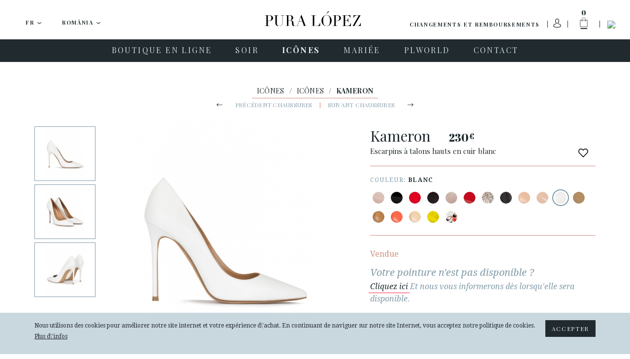

--- FILE ---
content_type: text/html; charset=UTF-8
request_url: https://www.puralopez.com/ro/fr/escarpins-talon-haut-blanc-cuir-kameron
body_size: 24455
content:
<!doctype html>
<html class="no-js" lang="fr">
    <head>
        <meta charset="utf-8">
        <meta http-equiv="x-ua-compatible" content="ie=edge">
        <meta name="viewport" content="width=device-width, initial-scale=1, user-scalable=no">
                <title>Escarpins à talons hauts en cuir blanc . PURA LOPEZ</title>
        <meta name="description" content="Escarpins à talons hauts en cuir blanc ">
        <meta name="keywords" content="pura, lopez, créatrice, espagnole, chaussures, féminine, mode">
        <meta name="author" content="Pura Lopez">


                <link rel="dns-prefetch" href="//fonts.googleapis.com/">
        <link rel="dns-prefetch" href="//google-analytics.com/">

    
                <link rel="shortcut icon" href="https://www.puralopez.com/favicon.png">

                
                <link href="https://plus.google.com/107167359745035376657" rel="publisher" />

        <link href="https://fonts.googleapis.com/css?family=Abril+Fatface|Playfair+Display:400,400italic,700,700italic|Droid+Serif:400,400italic,700,700italic|Roboto:400,400italic,500,500italic,700,700italic&subset=latin,latin-ext" rel="stylesheet" type="text/css">


                <meta property="og:url" content="https://www.puralopez.com/ro/fr/escarpins-talon-haut-blanc-cuir-kameron" />
        <meta property="og:title" content="Escarpins à talons hauts en cuir blanc . Pura López" />
        <meta property="og:description" content="Escarpins à talons hauts en cuir blanc" />
                <meta property="og:image" content="https://www.puralopez.com/images/pura-lopez.jpg" />
        
        
        
                                        <link rel="canonical" href="https://www.puralopez.com/ro/fr/high-heel-pump-white-leather-kameron" />
                                    
                
                <link rel="stylesheet" href="https://www.puralopez.com/dist/css/main.css?nocache=">

        <!--[if lt IE 9]>
        <script src="https://www.puralopez.com/src/js/vendor/html5shiv.min.js"></script>
        <script src="https://www.puralopez.com/src/js/vendor/respond.min.js"></script>
        <![endif]-->
        
        <meta name="p:domain_verify" content="a2880ca32c3eab8a17da4a5a5c871d2a"/>

                <script src="https://www.puralopez.com/js/jquery-1.12.0.min.js"></script>

        <link rel="alternate" hreflang="es-AD" href="https://www.puralopez.com/ad/es/zapato-salon-tacon-alto-blanco-piel-kameron" />
                            <link rel="alternate" hreflang="en-AD" href="https://www.puralopez.com/ad/en/high-heel-pump-white-leather-kameron" />
                            <link rel="alternate" hreflang="es-BE" href="https://www.puralopez.com/be/es/zapato-salon-tacon-alto-blanco-piel-kameron" />
                            <link rel="alternate" hreflang="en-BE" href="https://www.puralopez.com/be/en/high-heel-pump-white-leather-kameron" />
                            <link rel="alternate" hreflang="es-CZ" href="https://www.puralopez.com/cz/es/zapato-salon-tacon-alto-blanco-piel-kameron" />
                            <link rel="alternate" hreflang="en-CZ" href="https://www.puralopez.com/cz/en/high-heel-pump-white-leather-kameron" />
                            <link rel="alternate" hreflang="es-CY" href="https://www.puralopez.com/cy/es/zapato-salon-tacon-alto-blanco-piel-kameron" />
                            <link rel="alternate" hreflang="en-CY" href="https://www.puralopez.com/cy/en/high-heel-pump-white-leather-kameron" />
                            <link rel="alternate" hreflang="es-DK" href="https://www.puralopez.com/dk/es/zapato-salon-tacon-alto-blanco-piel-kameron" />
                            <link rel="alternate" hreflang="en-DK" href="https://www.puralopez.com/dk/en/high-heel-pump-white-leather-kameron" />
                            <link rel="alternate" hreflang="es-DE" href="https://www.puralopez.com/de/es/zapato-salon-tacon-alto-blanco-piel-kameron" />
                            <link rel="alternate" hreflang="en-DE" href="https://www.puralopez.com/de/en/high-heel-pump-white-leather-kameron" />
                            <link rel="alternate" hreflang="es-EE" href="https://www.puralopez.com/ee/es/zapato-salon-tacon-alto-blanco-piel-kameron" />
                            <link rel="alternate" hreflang="en-EE" href="https://www.puralopez.com/ee/en/high-heel-pump-white-leather-kameron" />
                            <link rel="alternate" hreflang="es-EC" href="https://www.puralopez.com/ec/es/zapato-salon-tacon-alto-blanco-piel-kameron" />
                            <link rel="alternate" hreflang="en-EC" href="https://www.puralopez.com/ec/en/high-heel-pump-white-leather-kameron" />
                            <link rel="alternate" hreflang="es-CM" href="https://www.puralopez.com/cm/es/zapato-salon-tacon-alto-blanco-piel-kameron" />
                            <link rel="alternate" hreflang="en-CM" href="https://www.puralopez.com/cm/en/high-heel-pump-white-leather-kameron" />
                            <link rel="alternate" hreflang="es-ES" href="https://www.puralopez.com/es/es/zapato-salon-tacon-alto-blanco-piel-kameron" />
                            <link rel="alternate" hreflang="en-ES" href="https://www.puralopez.com/es/en/high-heel-pump-white-leather-kameron" />
                            <link rel="alternate" hreflang="es-FR" href="https://www.puralopez.com/fr/es/zapato-salon-tacon-alto-blanco-piel-kameron" />
                            <link rel="alternate" hreflang="en-FR" href="https://www.puralopez.com/fr/en/high-heel-pump-white-leather-kameron" />
                            <link rel="alternate" hreflang="es-GR" href="https://www.puralopez.com/gr/es/zapato-salon-tacon-alto-blanco-piel-kameron" />
                            <link rel="alternate" hreflang="en-GR" href="https://www.puralopez.com/gr/en/high-heel-pump-white-leather-kameron" />
                            <link rel="alternate" hreflang="es-HR" href="https://www.puralopez.com/hr/es/zapato-salon-tacon-alto-blanco-piel-kameron" />
                            <link rel="alternate" hreflang="en-HR" href="https://www.puralopez.com/hr/en/high-heel-pump-white-leather-kameron" />
                            <link rel="alternate" hreflang="es-IL" href="https://www.puralopez.com/il/es/zapato-salon-tacon-alto-blanco-piel-kameron" />
                            <link rel="alternate" hreflang="en-IL" href="https://www.puralopez.com/il/en/high-heel-pump-white-leather-kameron" />
                            <link rel="alternate" hreflang="es-IT" href="https://www.puralopez.com/it/es/zapato-salon-tacon-alto-blanco-piel-kameron" />
                            <link rel="alternate" hreflang="en-IT" href="https://www.puralopez.com/it/en/high-heel-pump-white-leather-kameron" />
                            <link rel="alternate" hreflang="es-LV" href="https://www.puralopez.com/lv/es/zapato-salon-tacon-alto-blanco-piel-kameron" />
                            <link rel="alternate" hreflang="en-LV" href="https://www.puralopez.com/lv/en/high-heel-pump-white-leather-kameron" />
                            <link rel="alternate" hreflang="es-LT" href="https://www.puralopez.com/lt/es/zapato-salon-tacon-alto-blanco-piel-kameron" />
                            <link rel="alternate" hreflang="en-LT" href="https://www.puralopez.com/lt/en/high-heel-pump-white-leather-kameron" />
                            <link rel="alternate" hreflang="es-LU" href="https://www.puralopez.com/lu/es/zapato-salon-tacon-alto-blanco-piel-kameron" />
                            <link rel="alternate" hreflang="en-LU" href="https://www.puralopez.com/lu/en/high-heel-pump-white-leather-kameron" />
                            <link rel="alternate" hreflang="es-HU" href="https://www.puralopez.com/hu/es/zapato-salon-tacon-alto-blanco-piel-kameron" />
                            <link rel="alternate" hreflang="en-HU" href="https://www.puralopez.com/hu/en/high-heel-pump-white-leather-kameron" />
                            <link rel="alternate" hreflang="es-MT" href="https://www.puralopez.com/mt/es/zapato-salon-tacon-alto-blanco-piel-kameron" />
                            <link rel="alternate" hreflang="en-MT" href="https://www.puralopez.com/mt/en/high-heel-pump-white-leather-kameron" />
                            <link rel="alternate" hreflang="es-MC" href="https://www.puralopez.com/mc/es/zapato-salon-tacon-alto-blanco-piel-kameron" />
                            <link rel="alternate" hreflang="en-MC" href="https://www.puralopez.com/mc/en/high-heel-pump-white-leather-kameron" />
                            <link rel="alternate" hreflang="es-NL" href="https://www.puralopez.com/nl/es/zapato-salon-tacon-alto-blanco-piel-kameron" />
                            <link rel="alternate" hreflang="en-NL" href="https://www.puralopez.com/nl/en/high-heel-pump-white-leather-kameron" />
                            <link rel="alternate" hreflang="es-NO" href="https://www.puralopez.com/no/es/zapato-salon-tacon-alto-blanco-piel-kameron" />
                            <link rel="alternate" hreflang="en-NO" href="https://www.puralopez.com/no/en/high-heel-pump-white-leather-kameron" />
                            <link rel="alternate" hreflang="es-AT" href="https://www.puralopez.com/at/es/zapato-salon-tacon-alto-blanco-piel-kameron" />
                            <link rel="alternate" hreflang="en-AT" href="https://www.puralopez.com/at/en/high-heel-pump-white-leather-kameron" />
                            <link rel="alternate" hreflang="es-PL" href="https://www.puralopez.com/pl/es/zapato-salon-tacon-alto-blanco-piel-kameron" />
                            <link rel="alternate" hreflang="en-PL" href="https://www.puralopez.com/pl/en/high-heel-pump-white-leather-kameron" />
                            <link rel="alternate" hreflang="es-PT" href="https://www.puralopez.com/pt/es/zapato-salon-tacon-alto-blanco-piel-kameron" />
                            <link rel="alternate" hreflang="en-PT" href="https://www.puralopez.com/pt/en/high-heel-pump-white-leather-kameron" />
                            <link rel="alternate" hreflang="es-RO" href="https://www.puralopez.com/ro/es/zapato-salon-tacon-alto-blanco-piel-kameron" />
                            <link rel="alternate" hreflang="en-RO" href="https://www.puralopez.com/ro/en/high-heel-pump-white-leather-kameron" />
                            <link rel="alternate" hreflang="es-CH" href="https://www.puralopez.com/ch/es/zapato-salon-tacon-alto-blanco-piel-kameron" />
                            <link rel="alternate" hreflang="en-CH" href="https://www.puralopez.com/ch/en/high-heel-pump-white-leather-kameron" />
                            <link rel="alternate" hreflang="es-SL" href="https://www.puralopez.com/sl/es/zapato-salon-tacon-alto-blanco-piel-kameron" />
                            <link rel="alternate" hreflang="en-SL" href="https://www.puralopez.com/sl/en/high-heel-pump-white-leather-kameron" />
                            <link rel="alternate" hreflang="es-FI" href="https://www.puralopez.com/fi/es/zapato-salon-tacon-alto-blanco-piel-kameron" />
                            <link rel="alternate" hreflang="en-FI" href="https://www.puralopez.com/fi/en/high-heel-pump-white-leather-kameron" />
                            <link rel="alternate" hreflang="es-SE" href="https://www.puralopez.com/se/es/zapato-salon-tacon-alto-blanco-piel-kameron" />
                            <link rel="alternate" hreflang="en-SE" href="https://www.puralopez.com/se/en/high-heel-pump-white-leather-kameron" />
                            <link rel="alternate" hreflang="es-GB" href="https://www.puralopez.com/gb/es/zapato-salon-tacon-alto-blanco-piel-kameron" />
                            <link rel="alternate" hreflang="en-GB" href="https://www.puralopez.com/gb/en/high-heel-pump-white-leather-kameron" />
                            <link rel="alternate" hreflang="es-BG" href="https://www.puralopez.com/bg/es/zapato-salon-tacon-alto-blanco-piel-kameron" />
                            <link rel="alternate" hreflang="en-BG" href="https://www.puralopez.com/bg/en/high-heel-pump-white-leather-kameron" />
                            
                <script type="text/javascript">
            $(document).ready( function() 
            {
                // llamada ajax para obligar a iniciar la session
                $.getJSON('https://www.puralopez.com/ro/fr/shoppingcart/init_sessiones', function(data) 
                {
                    if(data.open_popup_mercado_localizado == 1)
                    {
                        $('#modal-cambio-mercado').html(data.html_popup_mercado_localizado);
                        $('#modal-cambio-mercado').modal('show');
                    }
                });
            });
        </script>
                
        <script type="text/javascript">

            var base_url = "https://www.puralopez.com/";

            $(document).ready(function() {

                                $.getJSON('https://www.puralopez.com/endpoints/currency_ws', function(data) 
                {
                    ;
                });
                
            });

        </script>

                    
            <script type="text/javascript">
                                <!-- Google Analytics -->
                (function(i,s,o,g,r,a,m){i['GoogleAnalyticsObject']=r;i[r]=i[r]||function(){
                (i[r].q=i[r].q||[]).push(arguments)},i[r].l=1*new Date();a=s.createElement(o),
                m=s.getElementsByTagName(o)[0];a.async=1;a.src=g;m.parentNode.insertBefore(a,m)
                })(window,document,'script','//www.google-analytics.com/analytics.js','ga');

                ga('create', 'UA-38715757-1', 'auto');  // Replace with your property ID.
                ga('send', 'pageview');
                <!-- End Google Analytics -->
            </script>

        
        <!-- Hotjar Tracking Code for https://www.puralopez.com -->
        <script>
            (function(h,o,t,j,a,r){
                h.hj=h.hj||function(){(h.hj.q=h.hj.q||[]).push(arguments)};
                h._hjSettings={hjid:147736,hjsv:5};
                a=o.getElementsByTagName('head')[0];
                r=o.createElement('script');r.async=1;
                r.src=t+h._hjSettings.hjid+j+h._hjSettings.hjsv;
                a.appendChild(r);
            })(window,document,'//static.hotjar.com/c/hotjar-','.js?sv=');
        </script>

                    <!-- Facebook Pixel Code -->
            <script>
            !function(f,b,e,v,n,t,s){if(f.fbq)return;n=f.fbq=function(){n.callMethod?
            n.callMethod.apply(n,arguments):n.queue.push(arguments)};if(!f._fbq)f._fbq=n;
            n.push=n;n.loaded=!0;n.version='2.0';n.queue=[];t=b.createElement(e);t.async=!0;
            t.src=v;s=b.getElementsByTagName(e)[0];s.parentNode.insertBefore(t,s)}(window,
            document,'script','//connect.facebook.net/en_US/fbevents.js');

            fbq('init', '893764477328468');
            fbq('track', "PageView");</script>
            <noscript><img height="1" width="1" style="display:none"
            src="https://www.facebook.com/tr?id=893764477328468&ev=PageView&noscript=1"
            /></noscript>
            <!-- End Facebook Pixel Code -->
        
                    <script type="text/javascript">
                window.smartlook||(function(d) {
                var o=smartlook=function(){ o.api.push(arguments)},h=d.getElementsByTagName('head')[0];
                var c=d.createElement('script');o.api=new Array();c.async=true;c.type='text/javascript';
                c.charset='utf-8';c.src='//rec.smartlook.com/recorder.js';h.appendChild(c);
                })(document);
                smartlook('init', '0dfa02db48be3a10f2ab4649e266a65d9fd79dbf');
            </script>
        
        <script type="text/javascript">
            var $mcGoal = {'settings':{'uuid':'6565c81597','dc':'us6'}};
            (function() {
                 var sp = document.createElement('script'); sp.type = 'text/javascript'; sp.async = true; sp.defer = true;
                sp.src = ('https:' == document.location.protocol ? 'https://s3.amazonaws.com/downloads.mailchimp.com' : 'http://downloads.mailchimp.com') + '/js/goal.min.js';
                var s = document.getElementsByTagName('script')[0]; s.parentNode.insertBefore(sp, s);
            })(); 
        </script>

        <script id="mcjs">!function(c,h,i,m,p){m=c.createElement(h),p=c.getElementsByTagName(h)[0],m.async=1,m.src=i,p.parentNode.insertBefore(m,p)}(document,"script","https://chimpstatic.com/mcjs-connected/js/users/6565c81597/266da8a69300aa55ae859c0fe.js");</script>
        
        
        <!-- PushCrew -->
        <script type="text/javascript">
        (function(p,u,s,h) {
            p._pcq = p._pcq || [];
            p._pcq.push(['_currentTime', Date.now()]);
            s = u.createElement('script'); s.type = 'text/javascript'; s.async = true;
            s.src = 'https://cdn.pushcrew.com/js/40ee784eedd29d5380f6edf1f4d3fba5.js';
            h = u.getElementsByTagName('script')[0]; h.parentNode.insertBefore(s, h);
        })(window,document);
        </script>

        <!-- Global site tag (gtag.js) - AdWords: 979173155 -->
        <script async src="https://www.googletagmanager.com/gtag/js?id=AW-979173155"></script>
        <script>
            window.dataLayer = window.dataLayer || [];
            function gtag(){dataLayer.push(arguments);}
            gtag('js', new Date());

            gtag('config', 'AW-979173155');
        </script>
    
                    <script>
                gtag('event', 'page_view', {
                    'send_to': 'AW-979173155',
                    'ecomm_pagetype': 'product',
                    'ecomm_prodid': '25561',
                    'ecomm_totalvalue': '230.00',
                    'user_id': ''
                });
            </script>
        
        
                     <!-- Marcado JSON-LD generado por el Asistente para el marcado de datos estructurados de Google. -->
            <script type="application/ld+json">
            {
                "@context" : "http://schema.org",
                "@type" : "Product",
                "name" : "Kameron",
                "image" : "https://www.puralopez.com/uploads/images/products/zapatos-blancos-taconazo-pura-lopez-kameron2.jpg",
                "description" : "                                                                                                                                                                                                                                                                                                                                                                                                                                                                                                                                                                                                                                        Les escarpins Kameron sont réalisés en cuir blanc et reposent sur des talons de 110 mm. Ils sont dotés d'empeignes hautes, de bouts pointus raffinés ainsi que de premières de propreté légèrement rembourrées qui vous permettront de danser confortablement jusqu'au bout de la nuit.Détails:Talon haut de 11 environ.Cuir blanc.Sans fermeture / sans ouverture.Bout avant pointu.Doublure cuir.Prèmiere en cuir.Semelle cuir.	Fabriquée en Espagne.Pochette textile de protection.Référence: AK107 Calf White.                                                                                                                                                                                                                                                                                                                                                                                                                                                                                                                   ",
                "brand" : {
                "@type" : "Brand",
                "name" : "Pura López",
                "logo" : "https://www.puralopez.com/images/logo-pura-lopez.svg"
                },
                "offers" : {
                "@type" : "Offer",
                "price" : "230"
                }
            }
            </script>
        
    </head>

    <body class="  lang-fr is-cart-empty">

        

                <div id="fb-root"></div>
        <script>(function(d, s, id) {
          var js, fjs = d.getElementsByTagName(s)[0];
          if (d.getElementById(id)) return;
          js = d.createElement(s); js.id = id;
          js.src = "//connect.facebook.net//sdk.js#xfbml=1&version=v2.6";
          fjs.parentNode.insertBefore(js, fjs);
        }(document, 'script', 'facebook-jssdk'));</script>

                <script async defer src="//assets.pinterest.com/js/pinit.js"></script>


                <div class="main-wrap js-main-wrap">
        
                        
<style>
.text_promotion{
    background: #eee;
    text-align: center;
    height: 50px;
    display: table;
    width: 100%;
}

#texto_faldon{
    display: table-cell;
    vertical-align: middle;
}

</style>



<div class="main-header-wrap">
    <header class="main-header  js-main-header">

                <div class="main-header-top clearfix">

            <a class="hamburger js-nav-mobile-trigger" href="javascript:void(0)">
                <span class="hamburger__content">
                    <span></span>
                </span>
            </a>

            <div class="main-header-top__left-wrap">
                                                <div class="dropdown dropdown--lang js-dropdown-selectable">
                    <button class="btn btn-default btn-lg btn-block dropdown-toggle" type="button" id="dropdown-lang" data-toggle="dropdown" aria-haspopup="true" aria-expanded="true">

                        <span class="dropdown-toggle__text js-dropdown-value">
                            <span class="dropdown-toggle__text__overflow">
                            FR                        </span>
                    </span>
                        <img class="dropdown__caret" src="https://www.puralopez.com/images/icons/caret-down.png" width="9" height="5" alt="" aria-hidden="true">
                    </button>
                    <ul class="dropdown-menu js-change-lang" aria-labelledby="dropdown-lang">
                                                            <li class="" data-val="es"><a href="https://www.puralopez.com/ro/es">ES</a></li>
                                                                    <li class="" data-val="en"><a href="https://www.puralopez.com/ro/en">EN</a></li>
                                                                    <li class="is-selected" data-val="fr"><a href="https://www.puralopez.com/ro/fr">FR</a></li>
                                                    </ul>
                </div>


                                <div class="dropdown dropdown--lang dropdown--country js-dropdown-selectable js-change-country">
                    <button class="btn btn-default btn-lg btn-block dropdown-toggle" type="button" id="dropdown-country" data-toggle="dropdown" aria-haspopup="true" aria-expanded="true">
                        <span class="dropdown-toggle__text js-dropdown-value js-change-country-span"><span class="dropdown-toggle__text__overflow">România</span></span>
                        <img class="dropdown__caret" src="https://www.puralopez.com/images/icons/caret-down.png" width="9" height="5" alt="" aria-hidden="true">
                    </button>
                    <ul class="dropdown-menu" aria-labelledby="dropdown-country">
                                                
                                                                                                                                                                                                                                                                                                                                                                                                                                                                                                                                                                                                                                                                                                                                                                                                                                                                                                                                                                                                                                                                                                                                                                                                                                                                                                                                                                                                                                                                                                                                                                                                                                                                                                                                                                                                                                                                                                                    <li class=""><a href="https://www.puralopez.com/ad/fr" data-val="ad">Andorra</a></li>
                                                    <li class=""><a href="https://www.puralopez.com/be/fr" data-val="be">België / Belgique</a></li>
                                                    <li class=""><a href="https://www.puralopez.com/cy/fr" data-val="cy">Cyprus / Κύπρος</a></li>
                                                    <li class=""><a href="https://www.puralopez.com/dk/fr" data-val="dk">Danmark</a></li>
                                                    <li class=""><a href="https://www.puralopez.com/de/fr" data-val="de">Deutschland</a></li>
                                                    <li class=""><a href="https://www.puralopez.com/ee/fr" data-val="ee">Eesti / Estonia</a></li>
                                                    <li class=""><a href="https://www.puralopez.com/es/fr" data-val="es">España (Peninsula y Baleares)</a></li>
                                                    <li class=""><a href="https://www.puralopez.com/ec/fr" data-val="ec">España - Canarias</a></li>
                                                    <li class=""><a href="https://www.puralopez.com/cm/fr" data-val="cm">España - Ceuta y Melilla</a></li>
                                                    <li class=""><a href="https://www.puralopez.com/fr/fr" data-val="fr">France</a></li>
                                                    <li class=""><a href="https://www.puralopez.com/gr/fr" data-val="gr">Greece / Ελλάδα</a></li>
                                                    <li class=""><a href="https://www.puralopez.com/hr/fr" data-val="hr">Hrvatska / Croatia</a></li>
                                                    <li class=""><a href="https://www.puralopez.com/il/fr" data-val="il">Ireland</a></li>
                                                    <li class=""><a href="https://www.puralopez.com/it/fr" data-val="it">Italia</a></li>
                                                    <li class=""><a href="https://www.puralopez.com/lv/fr" data-val="lv">Latvija</a></li>
                                                    <li class=""><a href="https://www.puralopez.com/lt/fr" data-val="lt">Lietuva / Lithuania</a></li>
                                                    <li class=""><a href="https://www.puralopez.com/lu/fr" data-val="lu">Luxembourg / Luxemburg</a></li>
                                                    <li class=""><a href="https://www.puralopez.com/hu/fr" data-val="hu">Magyarország / Hungary</a></li>
                                                    <li class=""><a href="https://www.puralopez.com/mt/fr" data-val="mt">Malta</a></li>
                                                    <li class=""><a href="https://www.puralopez.com/mc/fr" data-val="mc">Monaco</a></li>
                                                    <li class=""><a href="https://www.puralopez.com/nl/fr" data-val="nl">Nederland</a></li>
                                                    <li class=""><a href="https://www.puralopez.com/no/fr" data-val="no">Norge / Norway</a></li>
                                                    <li class=""><a href="https://www.puralopez.com/wo/fr" data-val="wo">Other Countries / Otros Países</a></li>
                                                    <li class=""><a href="https://www.puralopez.com/pl/fr" data-val="pl">Polska</a></li>
                                                    <li class=""><a href="https://www.puralopez.com/pt/fr" data-val="pt">Portugal</a></li>
                                                    <li class="is-selected"><a href="https://www.puralopez.com/ro/fr" data-val="ro">România</a></li>
                                                    <li class=""><a href="https://www.puralopez.com/ch/fr" data-val="ch">Schweiz / Suisse / Svizzera</a></li>
                                                    <li class=""><a href="https://www.puralopez.com/sl/fr" data-val="sl">Slovenia</a></li>
                                                    <li class=""><a href="https://www.puralopez.com/fi/fr" data-val="fi">Suomi / Finland</a></li>
                                                    <li class=""><a href="https://www.puralopez.com/se/fr" data-val="se">Sverige / Sweden</a></li>
                                                    <li class=""><a href="https://www.puralopez.com/gb/fr" data-val="gb">United Kingdom</a></li>
                                                    <li class=""><a href="https://www.puralopez.com/at/fr" data-val="at">Österreich / Austria</a></li>
                                                    <li class=""><a href="https://www.puralopez.com/cz/fr" data-val="cz">Česká republika</a></li>
                                                    <li class=""><a href="https://www.puralopez.com/bg/fr" data-val="bg">България / Bulgary</a></li>
                                            </ul>

                </div>

            </div>

            
            
            
            <div class="main-header-top__right-wrap">
                <div class="main-header-top__right-wrap-shipping-returns">
                

                <a href="#" onclick="modalShippingReturn()" class="" rel="nofollow">Changements et remboursements</a>
                    
                    
                </div>

                <div class="main-header-top__right__separator main-header-top__right__separator--shipping-returns"></div>
                <div class="main-header-top__user">

                                                                <a class="main-header-top__user__link" href="#" data-toggle="modal" data-target="#modal-login" data-backdrop="true">
                            <img class="user-login-icon"  src="https://www.puralopez.com/images/user_icon.svg" />
                        </a>
                    
                </div>
                <div class="main-header-top__right__separator"></div>
                <div class="main-header-cart js-cart-header">
                    <a class="main-header-cart__link js-cart-header-trigger" href="https://www.puralopez.com/ro/fr/shoppingcart">
                        <span class="main-header-cart__number js-cart-header-number">0</span>
                        <img class="main-header-cart__icon" src="https://www.puralopez.com/images/icons/ico-shopping-bag.png" width="33" height="49" alt="Panier">
                        <img class="main-header-cart__icon main-header-cart__icon--open" src="https://www.puralopez.com/images/icons/ico-shopping-bag-white.png" width="33" height="49" alt="Panier" aria-hidden="true">
                    </a>
                    <div class="main-header-cart__dd js-cart-header-dd">

                        <!-- js para el shoppingcart -->
<script type="text/javascript">
//Tomamos el parametro base para tenerlo en el js.
var base_url_shop = "https://www.puralopez.com/ro/fr/";
function add_item_bag(id_product,quantity)
{
    $.getJSON(base_url_shop + 'shoppingcart/product_add_item/'+id_product+'/'+quantity, function(data) 
    {
        if(data.html)
        {
            $('.js-cart-header-dd').html(data.html);
            $('.js-cart-header-number').html(data.total);
        }
    });
}
</script>

    
                    </div>
                </div>
                <div class="main-header-top__right__separator main-header-top__right__separator--2"></div>
                <div class="main-header-top__search">
                    <a class="main-header-top__search__link js-search-header-trigger" href="javascript:void(0)"><img class="main-header-top__search__icon" src="https://www.puralopez.com/images/icons/ico-search.png" width="16" height="16" alt="Rechercher"></a>
                </div>

                <form class="main-header-top__search-form hidden js-search-header" action="https://www.puralopez.com/ro/fr/recherche" method="get" accept-charset="utf-8" novalidate>
                                        <input class="main-header-top__search-form__input form-control form-control js-search-header-input" type="text" name="criterio" id="criterioSearch" value="" placeholder="Rechercher" autocomplete="off" autocorrect="off" autocapitalize="off" spellcheck="false">
                    <button class="main-header-top__search-form__submit" type="submit"><img class="main-header-top__search-form__submit__icon" src="https://www.puralopez.com/images/icons/ico-search.png" width="16" height="16" alt=""></button>
                </form>
            </div>

                        <a class="main-header__logo" href="https://www.puralopez.com/ro/fr/"><img class="main-header__logo__img" src="https://www.puralopez.com/images/logo-pura-lopez.svg" alt="Pura Lopez"></a>
            

        </div>
        

                <div class="main-nav-wrap">

            <a class="main-header__logo-mobile" href="https://www.puralopez.com/ro/fr/"><img class="main-header__logo-mobile__img" src="https://www.puralopez.com/images/logo-pura-lopez-white.svg" width="133" alt="Pura Lopez"></a>

            <div class="main-header__search-mobile">
                <div class="main-header__search-mobile__separator"></div>
                <a class="main-header__search-mobile__link js-search-header-mobile-trigger" href="javascript:void(0)"><img class="main-header-top__search__icon" src="https://www.puralopez.com/images/icons/ico-search-white.png" width="16" height="16" alt="Rechercher"></a>
            </div>

            <form class="main-header__search-form-mobile js-search-header-mobile" action="https://www.puralopez.com/ro/fr/recherche" method="get" accept-charset="utf-8" novalidate>
                                <input class="main-header__search-form-mobile__input form-control js-search-header-input-mobile" type="text" name="criterio" id="criterio" value="" placeholder="Rechercher" autocomplete="off" autocorrect="off" autocapitalize="off" spellcheck="false">
                <button class="main-header__search-form-mobile__submit" type="submit"><img class="main-header__search-form-mobile__submit__icon" src="https://www.puralopez.com/images/icons/ico-search-grey.png" width="16" height="16" alt=""></button>
            </form>

                        <nav class="main-nav clearfix">
                <ul role="menu">
                    
                                                                                                                                                
                                                                        
                                <li class="main-nav__item has-subnav js-main-nav-item" role="menuitem">
                                                                        <a class="main-nav__link js-main-nav-link" href="https://www.puralopez.com/ro/fr/boutique-en-ligne">
                                                                                <span class="main-nav__link__text">BOUTIQUE EN LIGNE</span>
                                    </a>

                                                                        <ul class="main-subnav js-main-subnav" role="menu">
                                                                                                                                                                                        <li class="main-subnav__item" role="menuitem">
                                                                                                                <a class="main-subnav__link" href="https://www.puralopez.com/ro/fr/chaussures-femme-toute">
                                                            <span class="main-subnav__link__text">TOUTE LA COLLECTION</span>
                                                        </a>
                                                    </li>
                                                                                                                                                                                                                                                                                    <li class="main-subnav__item" role="menuitem">
                                                                                                                <a class="main-subnav__link" href="https://www.puralopez.com/ro/fr/noveautes-chaussures-femme">
                                                            <span class="main-subnav__link__text">NOVEAUTÉS</span>
                                                        </a>
                                                    </li>
                                                                                                                                                                                                                                                                                                                                                                                                                                                            <li class="main-subnav__item" role="menuitem">
                                                                                                                <a class="main-subnav__link" href="https://www.puralopez.com/ro/fr/chaussures-femme-ligne">
                                                            <span class="main-subnav__link__text">ESCARPINS</span>
                                                        </a>
                                                    </li>
                                                                                                                                                                                                                                                                                    <li class="main-subnav__item" role="menuitem">
                                                                                                                <a class="main-subnav__link" href="https://www.puralopez.com/ro/fr/sandales-femme">
                                                            <span class="main-subnav__link__text">SANDALES</span>
                                                        </a>
                                                    </li>
                                                                                                                                                                                                                                                                                    <li class="main-subnav__item" role="menuitem">
                                                                                                                <a class="main-subnav__link" href="https://www.puralopez.com/ro/fr/plates-formes-compensees">
                                                            <span class="main-subnav__link__text">COMPENSÉES</span>
                                                        </a>
                                                    </li>
                                                                                                                                                                                                                                                                                                                                                                                                                                                            <li class="main-subnav__item" role="menuitem">
                                                                                                                <a class="main-subnav__link" href="https://www.puralopez.com/ro/fr/chaussures-talon-haut">
                                                            <span class="main-subnav__link__text">TALON HAUT</span>
                                                        </a>
                                                    </li>
                                                                                                                                                                                                                                                                                    <li class="main-subnav__item" role="menuitem">
                                                                                                                <a class="main-subnav__link" href="https://www.puralopez.com/ro/fr/chaussures-talon-moyen">
                                                            <span class="main-subnav__link__text">TALON MOYEN</span>
                                                        </a>
                                                    </li>
                                                                                                                                                                                                                                                                                    <li class="main-subnav__item" role="menuitem">
                                                                                                                <a class="main-subnav__link" href="https://www.puralopez.com/ro/fr/chaussures-plates">
                                                            <span class="main-subnav__link__text">CHAUSSURES PLATES</span>
                                                        </a>
                                                    </li>
                                                                                                                                                                        </ul>
                                                                    </li>
                                                                                                                                                                                
                                                                        
                                <li class="main-nav__item has-subnav js-main-nav-item" role="menuitem">
                                                                        <a class="main-nav__link js-main-nav-link" href="https://www.puralopez.com/ro/fr/chaussures-soir">
                                                                                <span class="main-nav__link__text">SOIR</span>
                                    </a>

                                                                        <ul class="main-subnav js-main-subnav" role="menu">
                                                                                                                                                                                        <li class="main-subnav__item" role="menuitem">
                                                                                                                <a class="main-subnav__link" href="https://www.puralopez.com/ro/fr/chaussures-soir-tout">
                                                            <span class="main-subnav__link__text">TOUTE LA COLLECTION</span>
                                                        </a>
                                                    </li>
                                                                                                                                                                                                                                                                                    <li class="main-subnav__item" role="menuitem">
                                                                                                                <a class="main-subnav__link" href="https://www.puralopez.com/ro/fr/chaussures-soir-talon-haut">
                                                            <span class="main-subnav__link__text">TALON HAUT</span>
                                                        </a>
                                                    </li>
                                                                                                                                                                                                                                                                                    <li class="main-subnav__item" role="menuitem">
                                                                                                                <a class="main-subnav__link" href="https://www.puralopez.com/ro/fr/chaussures-soir-talon-moyen">
                                                            <span class="main-subnav__link__text">TALON MOYEN</span>
                                                        </a>
                                                    </li>
                                                                                                                                                                                                                                                                                    <li class="main-subnav__item" role="menuitem">
                                                                                                                <a class="main-subnav__link" href="https://www.puralopez.com/ro/fr/chaussures-soir-plates">
                                                            <span class="main-subnav__link__text">CHAUSSURES PLATES</span>
                                                        </a>
                                                    </li>
                                                                                                                                                                                                                                                                                    <li class="main-subnav__item" role="menuitem">
                                                                                                                <a class="main-subnav__link" href="https://www.puralopez.com/ro/fr/chaussures-soir-femme">
                                                            <span class="main-subnav__link__text">CHAUSSURES</span>
                                                        </a>
                                                    </li>
                                                                                                                                                                                                                                                                                    <li class="main-subnav__item" role="menuitem">
                                                                                                                <a class="main-subnav__link" href="https://www.puralopez.com/ro/fr/sandales-soir">
                                                            <span class="main-subnav__link__text">SANDALES</span>
                                                        </a>
                                                    </li>
                                                                                                                                                                                                                                                                                    <li class="main-subnav__item" role="menuitem">
                                                                                                                <a class="main-subnav__link" href="https://www.puralopez.com/ro/fr/chaussures-plates-formes-soir">
                                                            <span class="main-subnav__link__text">COMPENSÉES</span>
                                                        </a>
                                                    </li>
                                                                                                                                                                        </ul>
                                                                    </li>
                                                                                                                                                                                
                                    
                                <li class="main-nav__item has-subnav is-active js-main-nav-item" role="menuitem">
                                                                        <a class="main-nav__link js-main-nav-link" href="https://www.puralopez.com/ro/fr/icones">
                                                                                <span class="main-nav__link__text">ICÔNES</span>
                                    </a>

                                                                        <ul class="main-subnav js-main-subnav" role="menu">
                                                                                                                                                                                        <li class="main-subnav__item" role="menuitem">
                                                                                                                <a class="main-subnav__link" href="https://www.puralopez.com/ro/fr/escarpins">
                                                            <span class="main-subnav__link__text">TOUT</span>
                                                        </a>
                                                    </li>
                                                                                                                                                                                                                                                                                    <li class="main-subnav__item" role="menuitem">
                                                                                                                <a class="main-subnav__link" href="https://www.puralopez.com/ro/fr/escarpins-talon-haut">
                                                            <span class="main-subnav__link__text">TALON HAUT</span>
                                                        </a>
                                                    </li>
                                                                                                                                                                                                                                                                                    <li class="main-subnav__item" role="menuitem">
                                                                                                                <a class="main-subnav__link" href="https://www.puralopez.com/ro/fr/zapatos-salon-tacon-medio">
                                                            <span class="main-subnav__link__text">TALON MOYEN</span>
                                                        </a>
                                                    </li>
                                                                                                                                                                        </ul>
                                    
                                </li>
                                                                                                                                                                                
                                                                        
                                <li class="main-nav__item has-subnav js-main-nav-item" role="menuitem">
                                                                        <a class="main-nav__link js-main-nav-link" href="https://www.puralopez.com/ro/fr/chaussures-mariage">
                                                                                <span class="main-nav__link__text">MARIÉE</span>
                                    </a>

                                                                        <ul class="main-subnav js-main-subnav" role="menu">
                                                                                                                                                                                        <li class="main-subnav__item" role="menuitem">
                                                                                                                <a class="main-subnav__link" href="https://www.puralopez.com/ro/fr/chaussures-mariee-tout">
                                                            <span class="main-subnav__link__text">TOUTES</span>
                                                        </a>
                                                    </li>
                                                                                                                                                                                                                                                                                    <li class="main-subnav__item" role="menuitem">
                                                                                                                <a class="main-subnav__link" href="https://www.puralopez.com/ro/fr/chaussures-mariage-femme">
                                                            <span class="main-subnav__link__text">ESCARPINS</span>
                                                        </a>
                                                    </li>
                                                                                                                                                                                                                                                                                    <li class="main-subnav__item" role="menuitem">
                                                                                                                <a class="main-subnav__link" href="https://www.puralopez.com/ro/fr/sandales-mariage">
                                                            <span class="main-subnav__link__text">SANDALES</span>
                                                        </a>
                                                    </li>
                                                                                                                                                                                                                                                                                    <li class="main-subnav__item" role="menuitem">
                                                                                                                <a class="main-subnav__link" href="https://www.puralopez.com/ro/fr/chaussures-mariage-talon-haut">
                                                            <span class="main-subnav__link__text">TALON HAUT</span>
                                                        </a>
                                                    </li>
                                                                                                                                                                                                                                                                                    <li class="main-subnav__item" role="menuitem">
                                                                                                                <a class="main-subnav__link" href="https://www.puralopez.com/ro/fr/chaussures-mariage-talon-moyen">
                                                            <span class="main-subnav__link__text">TALON MOYEN</span>
                                                        </a>
                                                    </li>
                                                                                                                                                                        </ul>
                                                                    </li>
                                                                        
                    <li class="main-nav__item has-subnav  js-main-nav-item" role="menuitem">
                        <a class="main-nav__link js-main-nav-link" href="https://www.puralopez.com/blog/es" target="_blank">
                            <span class="main-nav__link__text">PLWorld</span>
                        </a>
                        <ul class="main-subnav js-main-subnav" role="menu">
                            <li class="main-subnav__item" role="menuitem">
                                <a class="main-subnav__link" href="https://www.puralopez.com/blog/es/category/noticias/" target="_blank">
                                    <span class="main-subnav__link__text">Actualités</span>
                                </a>
                            </li>
                            <li class="main-subnav__item" role="menuitem">
                                <a class="main-subnav__link" href="https://www.puralopez.com/blog/es/portfolio-category/press/" target="_blank">
                                    <span class="main-subnav__link__text">Presse</span>
                                </a>
                            </li>
                            <li class="main-subnav__item" role="menuitem">
                                <a class="main-subnav__link" href="https://www.puralopez.com/blog/es/portfolio-category/red-carpet/" target="_blank">
                                    <span class="main-subnav__link__text">Tapis Rouge</span>
                                </a>
                            </li>
                            <li class="main-subnav__item" role="menuitem">
                                <a class="main-subnav__link" href="https://www.puralopez.com/blog/es/portfolio-category/streetstylers/" target="_blank">
                                    <span class="main-subnav__link__text">Streetstylers</span>
                                </a>
                            </li>
                            <li class="main-subnav__item" role="menuitem">
                                <a class="main-subnav__link" href="https://www.puralopez.com/ro/fr/entreprise/entreprise">
                                    <span class="main-subnav__link__text">entreprise</span>
                                </a>
                            </li>
                        </ul>
                    </li>
                    <!-- <li class="main-nav__item  js-main-nav-item" role="menuitem">
                        <a class="main-nav__link js-main-nav-link" href="https://www.puralopez.com/ro/fr/entreprise/éditorial">
                            <span class="main-nav__link__text">Presse</span>
                        </a>

                    </li> -->
                    <li class="main-nav__item  js-main-nav-item" role="menuitem">
                        <a class="main-nav__link js-main-nav-link" href="https://www.puralopez.com/ro/fr/contact">
                            <span class="main-nav__link__text">Contact</span>
                        </a>
                    </li>
                </ul>
            </nav>
            
        </div>
        
                <nav class="nav-mobile">
    <ul role="menu">

                                        
                
                    
                    <li class="nav-mobile__item has-subnav js-nav-mobile-item" role="menuitem">
                        <a class="nav-mobile__link js-nav-mobile-link" href="https://www.puralopez.com/ro/fr/boutique-en-ligne">
                            <span class="nav-mobile__link__text">Boutique en ligne</span>
                        </a>

                        
                                                <ul class="subnav-mobile js-subnav-mobile" role="menu">
                                                                                                                                        <li class="subnav-mobile__item" role="menuitem">
                                                                                        <a class="subnav-mobile__link" href="https://www.puralopez.com/ro/fr/chaussures-femme-toute">
                                                <span class="subnav-mobile__link__text">Toute la collection</span>
                                            </a>
                                        </li>
                                                                                                                                                                                                            <li class="subnav-mobile__item" role="menuitem">
                                                                                        <a class="subnav-mobile__link" href="https://www.puralopez.com/ro/fr/noveautes-chaussures-femme">
                                                <span class="subnav-mobile__link__text">Noveautés</span>
                                            </a>
                                        </li>
                                                                                                                                                                                                                                                                                                                                    <li class="subnav-mobile__item" role="menuitem">
                                                                                        <a class="subnav-mobile__link" href="https://www.puralopez.com/ro/fr/chaussures-femme-ligne">
                                                <span class="subnav-mobile__link__text">Escarpins</span>
                                            </a>
                                        </li>
                                                                                                                                                                                                            <li class="subnav-mobile__item" role="menuitem">
                                                                                        <a class="subnav-mobile__link" href="https://www.puralopez.com/ro/fr/sandales-femme">
                                                <span class="subnav-mobile__link__text">Sandales</span>
                                            </a>
                                        </li>
                                                                                                                                                                                                            <li class="subnav-mobile__item" role="menuitem">
                                                                                        <a class="subnav-mobile__link" href="https://www.puralopez.com/ro/fr/plates-formes-compensees">
                                                <span class="subnav-mobile__link__text">Compensées</span>
                                            </a>
                                        </li>
                                                                                                                                                                                                                                                                                                                                    <li class="subnav-mobile__item" role="menuitem">
                                                                                        <a class="subnav-mobile__link" href="https://www.puralopez.com/ro/fr/chaussures-talon-haut">
                                                <span class="subnav-mobile__link__text">Talon haut</span>
                                            </a>
                                        </li>
                                                                                                                                                                                                            <li class="subnav-mobile__item" role="menuitem">
                                                                                        <a class="subnav-mobile__link" href="https://www.puralopez.com/ro/fr/chaussures-talon-moyen">
                                                <span class="subnav-mobile__link__text">Talon moyen</span>
                                            </a>
                                        </li>
                                                                                                                                                                                                            <li class="subnav-mobile__item" role="menuitem">
                                                                                        <a class="subnav-mobile__link" href="https://www.puralopez.com/ro/fr/chaussures-plates">
                                                <span class="subnav-mobile__link__text">Chaussures plates</span>
                                            </a>
                                        </li>
                                                                                                                        </ul>
                        
                    </li>

                
                                            
                
                    
                    <li class="nav-mobile__item has-subnav js-nav-mobile-item" role="menuitem">
                        <a class="nav-mobile__link js-nav-mobile-link" href="https://www.puralopez.com/ro/fr/chaussures-soir">
                            <span class="nav-mobile__link__text">Soir</span>
                        </a>

                        
                                                <ul class="subnav-mobile js-subnav-mobile" role="menu">
                                                                                                                                        <li class="subnav-mobile__item" role="menuitem">
                                                                                        <a class="subnav-mobile__link" href="https://www.puralopez.com/ro/fr/chaussures-soir-tout">
                                                <span class="subnav-mobile__link__text">Toute la collection</span>
                                            </a>
                                        </li>
                                                                                                                                                                                                            <li class="subnav-mobile__item" role="menuitem">
                                                                                        <a class="subnav-mobile__link" href="https://www.puralopez.com/ro/fr/chaussures-soir-talon-haut">
                                                <span class="subnav-mobile__link__text">Talon haut</span>
                                            </a>
                                        </li>
                                                                                                                                                                                                            <li class="subnav-mobile__item" role="menuitem">
                                                                                        <a class="subnav-mobile__link" href="https://www.puralopez.com/ro/fr/chaussures-soir-talon-moyen">
                                                <span class="subnav-mobile__link__text">Talon moyen</span>
                                            </a>
                                        </li>
                                                                                                                                                                                                            <li class="subnav-mobile__item" role="menuitem">
                                                                                        <a class="subnav-mobile__link" href="https://www.puralopez.com/ro/fr/chaussures-soir-plates">
                                                <span class="subnav-mobile__link__text">Chaussures plates</span>
                                            </a>
                                        </li>
                                                                                                                                                                                                            <li class="subnav-mobile__item" role="menuitem">
                                                                                        <a class="subnav-mobile__link" href="https://www.puralopez.com/ro/fr/chaussures-soir-femme">
                                                <span class="subnav-mobile__link__text">Chaussures</span>
                                            </a>
                                        </li>
                                                                                                                                                                                                            <li class="subnav-mobile__item" role="menuitem">
                                                                                        <a class="subnav-mobile__link" href="https://www.puralopez.com/ro/fr/sandales-soir">
                                                <span class="subnav-mobile__link__text">Sandales</span>
                                            </a>
                                        </li>
                                                                                                                                                                                                            <li class="subnav-mobile__item" role="menuitem">
                                                                                        <a class="subnav-mobile__link" href="https://www.puralopez.com/ro/fr/chaussures-plates-formes-soir">
                                                <span class="subnav-mobile__link__text">Compensées</span>
                                            </a>
                                        </li>
                                                                                                                        </ul>
                        
                    </li>

                
                                            
                
                    
                    <li class="nav-mobile__item has-subnav is-open js-nav-mobile-item" role="menuitem"><!-- Add class is-open to change state -->
                        <a class="nav-mobile__link js-nav-mobile-link" href="https://www.puralopez.com/ro/fr/icones">
                            <span class="nav-mobile__link__text">Icônes</span>
                        </a>

                                                <ul class="subnav-mobile js-subnav-mobile" role="menu">
                                                                                                                                        <li class="subnav-mobixle__item" role="menuitem">
                                                                                        <a class="subnav-mobile__link" href="https://www.puralopez.com/ro/fr/escarpins">
                                                <span class="subnav-mobile__link__text">Tout</span>
                                            </a>
                                        </li>
                                                                                                                                                                                                            <li class="subnav-mobixle__item" role="menuitem">
                                                                                        <a class="subnav-mobile__link" href="https://www.puralopez.com/ro/fr/escarpins-talon-haut">
                                                <span class="subnav-mobile__link__text">Talon haut</span>
                                            </a>
                                        </li>
                                                                                                                                                                                                            <li class="subnav-mobixle__item" role="menuitem">
                                                                                        <a class="subnav-mobile__link" href="https://www.puralopez.com/ro/fr/zapatos-salon-tacon-medio">
                                                <span class="subnav-mobile__link__text">Talon moyen</span>
                                            </a>
                                        </li>
                                                                                                                        </ul>
                        
                    </li>

                
                                            
                
                    
                    <li class="nav-mobile__item has-subnav js-nav-mobile-item" role="menuitem">
                        <a class="nav-mobile__link js-nav-mobile-link" href="https://www.puralopez.com/ro/fr/chaussures-mariage">
                            <span class="nav-mobile__link__text">Mariée</span>
                        </a>

                        
                                                <ul class="subnav-mobile js-subnav-mobile" role="menu">
                                                                                                                                        <li class="subnav-mobile__item" role="menuitem">
                                                                                        <a class="subnav-mobile__link" href="https://www.puralopez.com/ro/fr/chaussures-mariee-tout">
                                                <span class="subnav-mobile__link__text">Toutes</span>
                                            </a>
                                        </li>
                                                                                                                                                                                                            <li class="subnav-mobile__item" role="menuitem">
                                                                                        <a class="subnav-mobile__link" href="https://www.puralopez.com/ro/fr/chaussures-mariage-femme">
                                                <span class="subnav-mobile__link__text">Escarpins</span>
                                            </a>
                                        </li>
                                                                                                                                                                                                            <li class="subnav-mobile__item" role="menuitem">
                                                                                        <a class="subnav-mobile__link" href="https://www.puralopez.com/ro/fr/sandales-mariage">
                                                <span class="subnav-mobile__link__text">Sandales</span>
                                            </a>
                                        </li>
                                                                                                                                                                                                            <li class="subnav-mobile__item" role="menuitem">
                                                                                        <a class="subnav-mobile__link" href="https://www.puralopez.com/ro/fr/chaussures-mariage-talon-haut">
                                                <span class="subnav-mobile__link__text">Talon haut</span>
                                            </a>
                                        </li>
                                                                                                                                                                                                            <li class="subnav-mobile__item" role="menuitem">
                                                                                        <a class="subnav-mobile__link" href="https://www.puralopez.com/ro/fr/chaussures-mariage-talon-moyen">
                                                <span class="subnav-mobile__link__text">Talon moyen</span>
                                            </a>
                                        </li>
                                                                                                                        </ul>
                        
                    </li>

                
                    
        <li class="nav-mobile__item has-subnav  js-nav-mobile-item" role="menuitem">
            <a class="nav-mobile__link js-nav-mobile-link" href="#">
                <span class="nav-mobile__link__text">PLWorld</span>
            </a>
            <ul class="subnav-mobile js-subnav-mobile" role="menu">
                <li class="subnav-mobile__item" role="menuitem">
                    <a class="subnav-mobile__link" href="https://www.puralopez.com/blog/es" target="_blank">
                        <span class="subnav-mobile__link__text">PLWorld</span>
                    </a>
                </li>
                <li class="subnav-mobile__item" role="menuitem">
                    <a class="subnav-mobile__link" href="https://www.puralopez.com/blog/es/category/noticias/" target="_blank">
                        <span class="subnav-mobile__link__text">Actualités</span>
                    </a>
                </li>
                <li class="subnav-mobile__item" role="menuitem">
                    <a class="subnav-mobile__link" href="https://www.puralopez.com/blog/es/portfolio-category/press/" target="_blank">
                        <span class="subnav-mobile__link__text">Presse</span>
                    </a>
                </li>
                <li class="subnav-mobile__item" role="menuitem">
                    <a class="subnav-mobile__link" href="https://www.puralopez.com/blog/es/portfolio-category/red-carpet/" target="_blank">
                        <span class="subnav-mobile__link__text">Tapis Rouge</span>
                    </a>
                </li>
                <li class="subnav-mobile__item" role="menuitem">
                    <a class="subnav-mobile__link" href="https://www.puralopez.com/blog/es/portfolio-category/streetstylers/" target="_blank">
                        <span class="subnav-mobile__link__text">Streetstylers</span>
                    </a>
                </li>
                <li class="subnav-mobile__item" role="menuitem">
                    <a class="subnav-mobile__link" href="https://www.puralopez.com/ro/fr/entreprise/entreprise">
                        <span class="subnav-mobile__link__text">entreprise</span>
                    </a>
                </li>
            </ul>
        </li>

        <li class="nav-mobile__item  js-nav-mobile-item" role="menuitem">
            <a class="nav-mobile__link js-nav-mobile-link" href="https://www.puralopez.com/ro/fr/contact">
                <span class="nav-mobile__link__text">Contact</span>
            </a>
        </li>

        <li class="nav-mobile__delivery">
            <a class="nav-mobile__link-delivery" href="https://www.puralopez.com/ro/fr/order-tracking">Accès à ma commande</a>
        </li>

        <li class="nav-mobile__languages">
            <a class="nav-mobile__languages__link " href="https://www.puralopez.com/ro/es">Espa&ntilde;ol</a>
            <span class="nav-mobile__languages__separator"></span>
            <a class="nav-mobile__languages__link " href="https://www.puralopez.com/ro/en">English</a>

            <div class="nav-mobile__languages__jump"></div>

            <a class="nav-mobile__languages__link" href="#" data-toggle="modal" data-target="#modal-mercados" data-backdrop="true">Pays: România</a>
        </li>

        <li class="nav-mobile__other">
            <ul class="nav-mobile__other__list">
                <li class="nav-mobile__other__item">
                    <a class="nav-mobile__other__link" href="https://www.puralopez.com/ro/fr/contact">· Service client</a>
                </li>
                <li class="nav-mobile__other__link">
                    <a class="nav-mobile__other__link js-nav-mobile-other-anchor-link" href="https://www.puralopez.com/ro/fr/information-legale#c5">· Expéditions</a>
                </li>
                <li class="nav-mobile__other__link">
                    <a class="nav-mobile__other__link js-nav-mobile-other-anchor-link" href="https://www.puralopez.com/ro/fr/information-legale#c6">· Changements et remboursements</a>
                </li>
                <li class="nav-mobile__other__link">
                    <a class="nav-mobile__other__link js-nav-mobile-other-anchor-link" href="https://www.puralopez.com/ro/fr/information-legale#politica-privacidad">· Politique de confidentialité</a>
                </li>
                <li class="nav-mobile__other__link">
                    <a class="nav-mobile__other__link js-nav-mobile-other-anchor-link" href="https://www.puralopez.com/ro/fr/information-legale#terminos-condiciones">· Termes et conditions</a>
                </li>
                <li class="nav-mobile__other__link">
                    <a class="nav-mobile__other__link" href="https://www.puralopez.com/ro/fr/information-legale">·  Information légale</a>
                </li>
            </ul>
        </li>

        <li class="nav-mobile__social">
            <a class="nav-mobile__social__link nav-mobile__social__link--facebook" href="https://www.facebook.com/pages/Pura-L%C3%B3pez/252665911431727?sk=wall" target="_blank"><span class="symbol">&#xe027;</span></a>
            <a class="nav-mobile__social__link nav-mobile__social__link--twitter" href="https://twitter.com/Pura_Lopez" target="_blank"><span class="symbol">&#xe086;</span></a>
            <a class="nav-mobile__social__link nav-mobile__social__link--pinterest" href="https://pinterest.com/puralopezshoes" target="_blank"><span class="symbol">&#xe064</span></a>
            <a class="nav-mobile__social__link nav-mobile__social__link--youtube" href="https://www.youtube.com/channel/UCIBAZ8ObERSkdarIK0YTAyQ" target="_blank"><span class="symbol">&#xe099;</span></a>
            <a class="nav-mobile__social__link nav-mobile__social__link--google" href="https://plus.google.com/107167359745035376657" target="_blank"><span class="symbol">&#xe039;</span></a>
            <a class="nav-mobile__social__link nav-mobile__social__link--instagram" href="https://www.instagram.com/puralopezofficial/" target="_blank"><span class="symbol">&#xe100;</span></a>
        </li>

        <li class="nav-mobile__bottom">
            <div class="nav-mobile__b2b-wrap">
                <a class="nav-mobile__link-b2b" href="https://www.puralopez.com/tpv/index.php" target="_blank">Espace clients B2B</a>
            </div>

            <div class="nav-mobile__copyright-wrap clearfix">
                <div class="nav-mobile__copyright__col-left">
                    <a class="nav-mobile__link-secure" href="#"><img class="nav-mobile__link-secure__icon" src="https://www.puralopez.com/images/icons/ico-secure-white.png" width="9" height="12"> Secure Web SSL Certificate</a>
                </div>
                <div class="nav-mobile__copyright__col-right">
                    <div class="nav-mobile__copyright">&copy; 2026 Pura Lopez</div>
                </div>
            </div>
        </li>
    </ul>

</nav>

    </header>
</div>


<style>
.displayfaldon{
    display:none;
}
@media (min-width: 768px) {
  .displayfaldon{
      display:none;
  }
  .displayfaldon_pc{
      display:block;
  }
  .show-mobile {
      display:none;
  }
}
@media (max-width: 768px) {
  .displayfaldon_pc{
      display:none;
  }
  .show-mobile {
      display:block;
  }
}
.text_promotion_2{
    display:none;
    background: #eee;
    text-align: center;
    height: 50px;
    display: table;
    width: 100%;
    position: relative;
}

#texto_faldon_2{
    display: table-cell;
    vertical-align: middle;
    width: 100%;
    padding: 10px 40px 10px 10px;
    line-height: 15px;
}
.close_faldon{
    position: absolute;
right: 0;
top: calc(50% - 50px / 2);
width: 50px;
height: 50px;
background: url("data:image/svg+xml;charset=utf8,%3Csvg xmlns='http://www.w3.org/2000/svg' viewBox='57.5 -612.9 10.1 10.1'%3E%3Cpath fill='none' stroke='%23CCC' stroke-width='2' stroke-linecap='round' d='M58.5-611.9l8.1 8.1m-8.1 0l8.1-8.1'/%3E%3C/svg%3E") 50% no-repeat;
    background-size: auto auto;
background-size: 10px;
text-indent: -9999px;
border: none;
outline: none;
cursor: pointer;
}
</style>

<script>
$( document ).ready(function() {
    var ancho = $(window).width();
    if($.cookie("faldon_promocion")){
        $('.displayfaldon').remove();
    } else {
        $('.displayfaldon').addClass('show-mobile');
    }
    $('.close_faldon').click(function(){
        $.cookie("faldon_promocion", true);
        $('.displayfaldon').remove();
    });
});
</script>

                        <main class="main-container ">
<section class="prod page container js-product-detail">



        <div class="page-intro page-intro--product hidden-xs">

                <p class="breadcrumb">
            <span class="breadcrumb__content">
                <a class="breadcrumb__item" href="https://www.puralopez.com/ro/fr/icones">ICÔNES</a>
                <span class="breadcrumb__separator ">/</span>
                <a class="breadcrumb__item" href="https://www.puralopez.com/ro/fr/icones">ICÔNES</a>
                <span class="breadcrumb__separator ">/</span>
                <span class="breadcrumb__item is-active">Kameron</span>
            </span>
        </p>

            
        <div class="prod-nav">

            
                            <a class="prod-nav__prev" href="escarpins-talon-haut-noir-cuir-verni-olga">Précédent chaussures</a>
                                    <span class="prod-nav__separator">|</span>
                                        
                <a class="prod-nav__next" href="escarpins-talon-haut-cuir-corail-kameron">Suivant chaussures</a>
                    </div>

    </div>
    

        <div class="prod-info">
        <div class="row">

                        <div class="prod-info__col-left col-sm-6 col-md-7">

                                <div class="prod-gallery clearfix hidden-xs hidden-sm js-gallery">
                    <div class="prod-gallery__thumbs">
                                                                                <!-- tamaños -->
                            <a class="prod-gallery__thumbs__item js-gallery-thumb" href="javascript:void(0)">
                                <div class="prod-gallery__thumbs__item__content">
                                    <img src="https://www.puralopez.com/uploads/images/products/zapatos-blancos-taconazo-pura-lopez-kameron2_fill_80_110.jpg" width="80" height="110" alt="Escarpins à talons hauts en cuir blanc">
                                </div>
                            </a>
                                                                                <!-- tamaños -->
                            <a class="prod-gallery__thumbs__item js-gallery-thumb" href="javascript:void(0)">
                                <div class="prod-gallery__thumbs__item__content">
                                    <img src="https://www.puralopez.com/uploads/images/products/zapatos-blancos-taconazo-pura-lopez-kameron_fill_80_110.jpg" width="80" height="110" alt="Escarpins à talons hauts en cuir blanc">
                                </div>
                            </a>
                                                                                <!-- tamaños -->
                            <a class="prod-gallery__thumbs__item js-gallery-thumb" href="javascript:void(0)">
                                <div class="prod-gallery__thumbs__item__content">
                                    <img src="https://www.puralopez.com/uploads/images/products/zapatos-blancos-taconazo-pura-lopez-kameron1_fill_80_110.jpg" width="80" height="110" alt="Kameron Pura López">
                                </div>
                            </a>
                                            </div>
                    <div class="prod-gallery__wrap">
                        <div class="prod-gallery__outer">
                            <div class="prod-gallery__inner">
                                                                        
                                                                                                            <a class="prod-gallery__item js-gallery-item" href="https://www.puralopez.com/uploads/images/products/zapatos-blancos-taconazo-pura-lopez-kameron2.jpg" data-size="1450x2000" data-caption="Kameron">
                                        <img class="prod-gallery__item__image" src="https://www.puralopez.com/uploads/images/products/zapatos-blancos-taconazo-pura-lopez-kameron2_fill_978_978.jpg" width="489" height="489" alt="Escarpins à talons hauts en cuir blanc">
                                    </a>
                                                                        
                                                                                                            <a class="prod-gallery__item js-gallery-item" href="https://www.puralopez.com/uploads/images/products/zapatos-blancos-taconazo-pura-lopez-kameron.jpg" data-size="1450x2000" data-caption="Kameron">
                                        <img class="prod-gallery__item__image" src="https://www.puralopez.com/uploads/images/products/zapatos-blancos-taconazo-pura-lopez-kameron_fill_978_978.jpg" width="489" height="489" alt="Escarpins à talons hauts en cuir blanc">
                                    </a>
                                                                        
                                                                                                            <a class="prod-gallery__item js-gallery-item" href="https://www.puralopez.com/uploads/images/products/zapatos-blancos-taconazo-pura-lopez-kameron1.jpg" data-size="1450x2000" data-caption="Kameron">
                                        <img class="prod-gallery__item__image" src="https://www.puralopez.com/uploads/images/products/zapatos-blancos-taconazo-pura-lopez-kameron1_fill_978_978.jpg" width="489" height="489" alt="Kameron Pura López">
                                    </a>
                                                            </div>
                        </div>
                    </div>
                </div>
                

                                <div class="prod-gallery-mobile visible-xs visible-sm js-gallery js-gallery-owl">
                                                
                                                                        <a class="js-gallery-item" href="https://www.puralopez.com/uploads/images/products/zapatos-blancos-taconazo-pura-lopez-kameron2_1450_2000.jpg" data-size="1450x2000" data-caption="Kameron">
                            <img src="https://www.puralopez.com/uploads/images/products/zapatos-blancos-taconazo-pura-lopez-kameron2_fill_978_978.jpg" width="489" height="489" alt="Escarpins à talons hauts en cuir blanc">
                        </a>
                                                
                                                                        <a class="js-gallery-item" href="https://www.puralopez.com/uploads/images/products/zapatos-blancos-taconazo-pura-lopez-kameron_1450_2000.jpg" data-size="1450x2000" data-caption="Kameron">
                            <img src="https://www.puralopez.com/uploads/images/products/zapatos-blancos-taconazo-pura-lopez-kameron_fill_978_978.jpg" width="489" height="489" alt="Escarpins à talons hauts en cuir blanc">
                        </a>
                                                
                                                                        <a class="js-gallery-item" href="https://www.puralopez.com/uploads/images/products/zapatos-blancos-taconazo-pura-lopez-kameron1_1450_2000.jpg" data-size="1450x2000" data-caption="Kameron">
                            <img src="https://www.puralopez.com/uploads/images/products/zapatos-blancos-taconazo-pura-lopez-kameron1_fill_978_978.jpg" width="489" height="489" alt="Kameron Pura López">
                        </a>
                                    </div>
                

                
                                                                <div class="prod-related hidden-xs">
                            <p class="headline-underline no-margin">Vous aimez peut-être également...</p>

                            <div class="row row--no-padding row--no-negative-margin">
                                                                    <div class="col-xs-6">
                                        <article id="shoe_23279" data-id="23279" class="prod-item js-product">

    
        <div class="prod-item__bg">

        <div class="prod-item__image-wrap js-product-image-wrap">
                                        <span class="prod-item__discount text-red"></span>
            
            <a href="https://www.puralopez.com/ro/fr/escarpins-brides-talon-haut-blanc-cuir-omeya">
                <img class="prod-item__image js-product-image" src="https://www.puralopez.com/uploads/images/products/zapatos-blancos-destalonados-tacon-pura-lopez-omeya2_fill_268_260.jpg" width="268" height="260" alt="Escarpins à brides en cuir blanc Pura López">
                <img class="prod-item__image prod-item__image--hover js-product-image-hover" src="https://www.puralopez.com/uploads/images/products/zapatos-blancos-destalonados-tacon-pura-lopez-omeya4_fill_268_260.jpg" width="268" height="260" alt="Escarpins à brides en cuir blanc Pura López">
            </a>
        </div>

        
        <div class="prod-item__info">
            <div class="prod-item__info__content">
                                

                <div class="prod-item__name">
                    <a href="https://www.puralopez.com/ro/fr/escarpins-brides-talon-haut-blanc-cuir-omeya">Omeya</a>

                    <div class="prod-item__price-wrap">
                        
                        <span class="prod-item__price">225&nbsp;<span class="prod-item__price__euro">€</span></span>
                    </div>
                </div>

                <div class="clearfix">
                    <h3 class="prod-item__desc">Escarpins à brides en cuir blanc</h3>
                </div>
            </div>
        </div>
        
        <div class="prod-item__info-extra">
                
                 
                    <div class="prod-item__nostock">Vendue</div>
                
            <div class="prod-item__btns">
                <button class="prod-item__btn-buy btn btn-block btn--solid-grey btn--no-shadow js-product-bt-buy" data-autoadd="0">Acheter</button>
                <button class="prod-item__btn-select btn btn-block btn--solid-white btn--cursor-default btn--no-shadow hidden js-product-bt-select">Sélectionnez une pointure</button>
            </div>
        </div>

    </div>
</article>
                                    </div>
                                                                    <div class="col-xs-6">
                                        <article id="shoe_25596" data-id="25596" class="prod-item js-product">

    
        <div class="prod-item__bg">

        <div class="prod-item__image-wrap js-product-image-wrap">
                                        <span class="prod-item__discount text-red"></span>
            
            <a href="https://www.puralopez.com/ro/fr/escarpins-talon-haut-camel-cuir-kameron">
                <img class="prod-item__image js-product-image" src="https://www.puralopez.com/uploads/images/products/stilettos-camel-piel-pura-lopez-kameron2_fill_268_260.jpg" width="268" height="260" alt="Escarpins à talons hauts en cuir camel Pura López">
                <img class="prod-item__image prod-item__image--hover js-product-image-hover" src="https://www.puralopez.com/uploads/images/products/stilettos-camel-piel-pura-lopez-kameron_fill_268_260.jpg" width="268" height="260" alt="Escarpins à talons hauts en cuir camel Pura López">
            </a>
        </div>

        
        <div class="prod-item__info">
            <div class="prod-item__info__content">
                                

                <div class="prod-item__name">
                    <a href="https://www.puralopez.com/ro/fr/escarpins-talon-haut-camel-cuir-kameron">Kameron</a>

                    <div class="prod-item__price-wrap">
                        
                        <span class="prod-item__price">230&nbsp;<span class="prod-item__price__euro">€</span></span>
                    </div>
                </div>

                <div class="clearfix">
                    <h3 class="prod-item__desc">Escarpins à talons hauts en cuir camel</h3>
                </div>
            </div>
        </div>
        
        <div class="prod-item__info-extra">
                
                 
                    <div class="prod-item__nostock">Vendue</div>
                
            <div class="prod-item__btns">
                <button class="prod-item__btn-buy btn btn-block btn--solid-grey btn--no-shadow js-product-bt-buy" data-autoadd="0">Acheter</button>
                <button class="prod-item__btn-select btn btn-block btn--solid-white btn--cursor-default btn--no-shadow hidden js-product-bt-select">Sélectionnez une pointure</button>
            </div>
        </div>

    </div>
</article>
                                    </div>
                                                            </div>
                        </div>
                                        
                
            </div>
            

                        <div class="prod-info__col-right col-sm-6 col-md-5">

                
                <div class="prod-data">
                    <div class="prod__title-wrap clearfix ">
                        
                        <h1 class="prod__title" style="margin-bottom:0;">
                            Kameron
                            
                                <div class="prod__price-wrap">
                                                                        <span class="prod__price">230<span class="prod__price__euro">€</span></span>
                                </div>

                            
                        </h1>
                    </div>

                    <div class="clearfix">
                        <div class="prod__discount-wrap">
                                                        <button class="prod__like btn-clean js-product-like-btn" type="button"></button><!-- Add class .is-active to change state -->
                        </div>
                        <h1 class="prod__desc">Escarpins à talons hauts en cuir blanc</h1>
                    </div>

                    
                                                <div class="prod__like-alert alert alert-info js-product-alert-like js-product-alert-like-ko">
                            <p><strong>Vous devez être connectés</strong> pour ajouter à votre liste de souhaits, souhaitez-vous vous connectez maintenant ?</p>
                            <div class="row row--form">
                                <div class="col-xs-6">
                                    <button class="btn btn-block btn--solid-blue btn--no-shadow js-product-alert-btn-cancel">annuler</button>
                                </div>
                                <div class="col-xs-6">
                                    <button class="btn btn-block btn--solid-grey btn--no-shadow" data-toggle="modal" data-target="#modal-login" data-backdrop="true"> Login</button>
                                </div>
                            </div>
                        </div>

                                                <div class="prod__like-alert prod__like-alert--logged alert alert-info js-product-alert-like js-product-alert-like-ok">
                            <p><strong>Ajouter à votre liste de souhaits</strong> Souhaitez-vous la voir maintenant ?</p>
                            <div class="row row--form">
                                <div class="col-xs-12 col-sm-5 col-lg-6">
                                    <button class="btn btn-block btn--solid-blue btn--no-shadow first js-product-alert-btn-cancel">annuler</button>
                                </div>
                                <div class="col-xs-12 col-sm-7 col-lg-6">
                                    <a class="btn btn-block btn--solid-grey btn--no-shadow" href="https://www.puralopez.com/ro/fr/dashboard/wishlist">Voir la liste des souhaits</a>
                                </div>
                            </div>
                        </div>

                    
                </div>

                <div class="prod-colors">
                     
                                                                 
                                                                 
                                                                 
                                                                 
                                                                 
                                                                 
                                                                 
                                                                 
                                                                 
                                                                 
                                                                 
                                                                 
                                                                 
                                                                 
                                                                 
                                                                 
                                                                                    <span class="prod-colors__label">couleur: <span class="prod-colors__value">Blanc</span></span>

                    <ul class="prod-colors__list clearfix">
                         
                                                    <li>
                                <a class="prod-colors__item " href="https://www.puralopez.com/ro/fr/escarpins-talon-haut-nude-cuir-kameron-1" title="Nude">
                                    <span class="prod-colors__item__color"><span style="background-color: #c78992; background-image:  url(https://www.puralopez.com/uploads/images/products/calf_cameo8_crop_24_24.jpg);"></span></span>
                                </a>
                            </li>
                         
                                                    <li>
                                <a class="prod-colors__item " href="https://www.puralopez.com/ro/fr/escarpins-talon-haut-noir-cuir-verni-kameron" title="Noir">
                                    <span class="prod-colors__item__color"><span style="background-color: #000000; background-image:  url(https://www.puralopez.com/uploads/images/products/vernice_black3_crop_24_24.jpg);"></span></span>
                                </a>
                            </li>
                         
                                                    <li>
                                <a class="prod-colors__item " href="https://www.puralopez.com/ro/fr/escarpins-talon-haut-rouge-daim-kameron" title="Rouge">
                                    <span class="prod-colors__item__color"><span style="background-color: #DC143C; background-image:  url(https://www.puralopez.com/uploads/images/products/suede_aurora_crop_24_24.jpg);"></span></span>
                                </a>
                            </li>
                         
                                                    <li>
                                <a class="prod-colors__item " href="https://www.puralopez.com/ro/fr/escarpins-talon-haut-noir-daim-kameron" title="Noir">
                                    <span class="prod-colors__item__color"><span style="background-color: #000000; background-image:  url(https://www.puralopez.com/uploads/images/products/suede_black90_crop_24_24.jpg);"></span></span>
                                </a>
                            </li>
                         
                                                    <li>
                                <a class="prod-colors__item " href="https://www.puralopez.com/ro/fr/escarpins-talon-haut-nude-daim-kameron" title="Nude">
                                    <span class="prod-colors__item__color"><span style="background-color: #c78992; background-image:  url(https://www.puralopez.com/uploads/images/products/suede_face8_crop_24_24.jpg);"></span></span>
                                </a>
                            </li>
                         
                                                    <li>
                                <a class="prod-colors__item " href="https://www.puralopez.com/ro/fr/escarpins-talon-haut-rouge-cuir-verni-kameron" title="Rouge">
                                    <span class="prod-colors__item__color"><span style="background-color: #DC143C; background-image:  url(https://www.puralopez.com/uploads/images/products/vernice_red2_crop_24_24.jpg);"></span></span>
                                </a>
                            </li>
                         
                                                    <li>
                                <a class="prod-colors__item " href="https://www.puralopez.com/ro/fr/escarpins-talon-haut-paillete-multicolore-kameron" title="Métallisé">
                                    <span class="prod-colors__item__color"><span style="background-color: #d4d4d4; background-image:  url(https://www.puralopez.com/uploads/images/products/cristal_glitter_kalidoscope_crop_24_24.jpg);"></span></span>
                                </a>
                            </li>
                         
                                                    <li>
                                <a class="prod-colors__item " href="https://www.puralopez.com/ro/fr/escarpins-talon-haut-noir-cuir-kameron" title="Noir">
                                    <span class="prod-colors__item__color"><span style="background-color: #000000; background-image:  url(https://www.puralopez.com/uploads/images/products/calf_black43_crop_24_24.jpg);"></span></span>
                                </a>
                            </li>
                         
                                                    <li>
                                <a class="prod-colors__item " href="https://www.puralopez.com/ro/fr/escarpins-talon-haut-nude-cuir-kameron" title="Nude">
                                    <span class="prod-colors__item__color"><span style="background-color: #c78992; background-image:  url(https://www.puralopez.com/uploads/images/products/capretto_nude11_crop_24_24.jpg);"></span></span>
                                </a>
                            </li>
                         
                                                    <li>
                                <a class="prod-colors__item " href="https://www.puralopez.com/ro/fr/escarpins-talon-haut-nude-cuir-verni-kameron" title="Nude">
                                    <span class="prod-colors__item__color"><span style="background-color: #c78992; background-image:  url(https://www.puralopez.com/uploads/images/products/vernice_nude15_crop_24_24.jpg);"></span></span>
                                </a>
                            </li>
                         
                                                    <li>
                                <a class="prod-colors__item is-selected" href="https://www.puralopez.com/ro/fr/escarpins-talon-haut-blanc-cuir-kameron" title="Blanc">
                                    <span class="prod-colors__item__color"><span style=" background-image:  url(https://www.puralopez.com/uploads/images/products/calf_white8_crop_24_24.jpg);"></span></span>
                                </a>
                            </li>
                         
                                                    <li>
                                <a class="prod-colors__item " href="https://www.puralopez.com/ro/fr/escarpins-talon-haut-camel-daim-kameron" title="Chameau">
                                    <span class="prod-colors__item__color"><span style="background-color: #a36e2d; background-image:  url(https://www.puralopez.com/uploads/images/products/suede_montone9_crop_24_24.jpg);"></span></span>
                                </a>
                            </li>
                         
                                                    <li>
                                <a class="prod-colors__item " href="https://www.puralopez.com/ro/fr/escarpins-talon-haut-camel-cuir-kameron" title="Chameau">
                                    <span class="prod-colors__item__color"><span style="background-color: #a36e2d; background-image:  url(https://www.puralopez.com/uploads/images/products/calf_carne_crop_24_24.jpg);"></span></span>
                                </a>
                            </li>
                         
                                                    <li>
                                <a class="prod-colors__item " href="https://www.puralopez.com/ro/fr/escarpins-talon-haut-cuir-corail-kameron" title="Rose">
                                    <span class="prod-colors__item__color"><span style="background-color: #f5c1dc; background-image:  url(https://www.puralopez.com/uploads/images/products/kid_poppy1_crop_24_24.jpg);"></span></span>
                                </a>
                            </li>
                         
                                                    <li>
                                <a class="prod-colors__item " href="https://www.puralopez.com/ro/fr/escarpins-talon-haut-beige-cuir-kameron" title="Neutres">
                                    <span class="prod-colors__item__color"><span style="background-color: #bcbfaa; background-image:  url(https://www.puralopez.com/uploads/images/products/kid_sabbia4_crop_24_24.jpg);"></span></span>
                                </a>
                            </li>
                         
                                                    <li>
                                <a class="prod-colors__item " href="https://www.puralopez.com/ro/fr/escarpins-talon-haut-vert-pistache-kameron" title="Vert">
                                    <span class="prod-colors__item__color"><span style="background-color: #57945d; background-image:  url(https://www.puralopez.com/uploads/images/products/panal_lima1_crop_24_24.jpg);"></span></span>
                                </a>
                            </li>
                         
                                                    <li>
                                <a class="prod-colors__item " href="https://www.puralopez.com/ro/fr/escarpins-talon-haut-imprime-fleur-kameron" title="Imprimé">
                                    <span class="prod-colors__item__color"><span style=" background-image:  url(https://www.puralopez.com/uploads/images/products/tiare1_crop_24_24.jpg);"></span></span>
                                </a>
                            </li>
                                            </ul>
                </div>


                
                    <!-- Botonera total -->
                    
                    <div class="prod-buttons">

                                                                                <p class="prod__size-missing__nostock">Vendue</p>
                        


                                                    <div class="clearfix">
                                
                                <!-- <a href="https://www.puralopez.com/ro/fr/shoppingcart" class="buy_now"></a> -->
                                <!-- <div class="prod-buttons__checkout js-product-checkout "> -->
                                <div class="prod-buttons__checkout js-product-checkout">
                                    <!-- <button class="btn btn-block btn--solid-grey btn--no-shadow" type="button">Passer la commande</button> -->
                                    <a class="btn btn-md btn-block btn--solid-grey btn--no-shadow" href="https://www.puralopez.com/ro/fr/shoppingcart">Passer la commande</a>
                                </div>
                            </div>

                                                            <!-- <br /><p id="guia-tallas-2" style="font-family: Trebuchet MS, Arial, sans-serif; font-size:12px;"><a href="#" rel="nofollow"><strong> Votre pointure n\'est pas disponible ?</strong><br /><u>Cliquez</u> et nous vous informerons lorsqu\'elle sera disponible.</a></p> -->
                                <div class="prod__size-missing">
                                    <p class="prod__size-missing__title">Votre pointure n'est pas disponible ?</p>
                                    <p class="prod__size-missing__text"><a class="prod__size-missing__link" href="#" data-toggle="modal" data-target="#modal-talla" data-backdrop="true">Cliquez ici</a> Et nous vous informerons dès lorsqu'elle sera disponible.</p>
                                </div>
                            
                        
                    </div>
                    <!-- Fin Botonera total -->

                



                <div class="clearfix">
                    <div class="prod-tabs js-product-tabs">
                        <ul class="prod-tabs__nav js-product-tabs">
                            
                            <li><button class="prod-tabs__nav__item btn-clean is-active js-product-tabs-item" type="button">Description</button></li>
                            
                            
                                <li class="prod-tabs__nav__separator" aria-hidden="true">|</li>
                                <li><button class="prod-tabs__nav__item btn-clean js-product-tabs-item" type="button" onclick="openModalLegal('c6');">Expéditions et remboursements</button></li>

                            
                        </ul>
                        <div class="prod-tabs__content">
                            <div class="prod-tabs__block">
                                <div style="font-family: &quot;Playfair Display&quot;,Georgia,&quot;Times New Roman&quot;,Times,serif;">                                                                                                                                                                                                                                                                                                                                                                                                                                                                                                                                                                                                                                        <p>Les <b>escarpins</b> Kameron sont réalisés en <b>cuir blanc</b> et reposent sur des talons de 110 mm. Ils sont dotés d'empeignes hautes, de bouts pointus raffinés ainsi que de premières de propreté légèrement rembourrées qui vous permettront de danser confortablement jusqu'au bout de la nuit.</p>
<h4>Détails:</h4>
<ul>
<li>Talon haut de 11 environ.</li>
<li>Cuir blanc.</li>
<li>Sans fermeture / sans ouverture.</li>
<li>Bout avant pointu.</li>
<li>Doublure cuir.</li>
<li>Prèmiere en cuir.</li>
<li>Semelle cuir.</li>	
<li>Fabriquée en Espagne.</li>
<li>Pochette textile de protection.</li>
<li>Référence: AK107 Calf White.</li>
</ul>                                                                                                                                                                                                                                                                                                                                                                                                                                                                                                                   </div>
                            </div>
                        </div>
                    </div>
                </div>

                                <ul class="prod-social">
                                        <li>
                        <div class="fb-like" data-href="https://www.puralopez.com/ro/fr/escarpins-talon-haut-blanc-cuir-kameron" data-send="false" data-layout="button_count" data-width="400" data-show-faces="false" data-font="tahoma"></div>                    </li>
                    <li>
                        <a href="https://twitter.com/share" class="twitter-share-button" data-count="none" data-text="Pura López - Kameron- Escarpins à talons hauts en cuir blanc " data-lang="fr" data-url="https://www.puralopez.com/ro/fr/icones/escarpins-talon-haut-blanc-cuir-kameron">Tweet</a><script type="text/javascript" src="https://platform.twitter.com/widgets.js"></script>                    </li>
                    <li>
                        <a target="_blank" href="https://pinterest.com/pin/create/button/?url=https://www.puralopez.com/ro/fr/icones/escarpins-talon-haut-blanc-cuir-kameron&media=https://www.puralopez.com/uploads/images/products/zapatos-blancos-taconazo-pura-lopez-kameron2_adapt_800.jpg&description=Pura Lopez Kameron- Escarpins à talons hauts en cuir blanc" class="pin-it-button" count-layout="none"><img border="0" src="//assets.pinterest.com/images/PinExt.png" title="Pin It" /></a>                    </li>
                    <li>
                        	<!-- Place this tag where you want the +1 button to render. -->
					<div class="g-plusone" data-size="medium" data-annotation="none"></div>

					<!-- Place this tag after the last +1 button tag. -->
					<script type="text/javascript">
					  window.___gcfg = {lang: 'fr'};

					  (function() {
						var po = document.createElement('script'); po.type = 'text/javascript'; po.async = true;
						po.src = 'https://apis.google.com/js/plusone.js';
						var s = document.getElementsByTagName('script')[0]; s.parentNode.insertBefore(po, s);
					  })();
					</script>                     </li>
                    <li>
                        <a href="mailto:?subject=Pura López Kameron&body=Escarpins à talons hauts en cuir blanc" target="_blank" title="Enviar por e-mail">
                            <img src="https://www.puralopez.com/images/icons/ico-email.png" width="26" height="20" alt="Email">
                        </a>
                    </li>
                </ul>

            </div>
            
        </div>
    </div>
    

    
                            <div class="prod-related visible-xs">
                <p class="headline-underline no-margin">Vous aimez peut-être également...</p>

                <div class="row row--no-padding row--no-negative-margin">
                                            <div class="col-xs-6">
                            



<article id="shoe_23279" data-id="23279" class="prod-item js-product">

    
    <div class="prod-item__bg">

        <div class="prod-item__image-wrap js-product-image-wrap">
            
            <a href="https://www.puralopez.com/ro/fr/escarpins-brides-talon-haut-blanc-cuir-omeya">
                <img class="prod-item__image js-product-image" src="https://www.puralopez.com/uploads/images/products/zapatos-blancos-destalonados-tacon-pura-lopez-omeya2_fill_536_520.jpg" width="268" height="260" alt="Escarpins à brides en cuir blanc Pura López">
                <img class="prod-item__image prod-item__image--hover js-product-image-hover" src="https://www.puralopez.com/uploads/images/products/zapatos-blancos-destalonados-tacon-pura-lopez-omeya4_fill_536_520.jpg" width="268" height="260" alt="Escarpins à brides en cuir blanc Pura López">
            </a>
        </div>

        
        <div class="prod-item__info">
            <div class="prod-item__info__content">
                                
                <div class="clearfix">

                                        <div class="prod-item__name">
                    
                        <a href="https://www.puralopez.com/ro/fr/escarpins-brides-talon-haut-blanc-cuir-omeya">Omeya</a>

                        
                            <div class="prod-item__price-wrap">
                                
                                <span class="prod-item__price">225&nbsp;<span class="prod-item__price__euro">€</span></span>

                                                                                            </div>

                                            
                                        </div>
                    
                </div>

                <div class="clearfix">
                    <h3 class="prod-item__desc">Escarpins à brides en cuir blanc</h3>
                </div>
            </div>
        </div>
        
        <div class="prod-item__info-extra">
                
            
                                
                     
                        <div class="prod-item__nostock">Vendue</div>
                    
                    <div class="prod-item__btns">
                                            </div>

                
            
        </div>

    </div>
</article>
                        </div>
                                            <div class="col-xs-6">
                            



<article id="shoe_25596" data-id="25596" class="prod-item js-product">

    
    <div class="prod-item__bg">

        <div class="prod-item__image-wrap js-product-image-wrap">
            
            <a href="https://www.puralopez.com/ro/fr/escarpins-talon-haut-camel-cuir-kameron">
                <img class="prod-item__image js-product-image" src="https://www.puralopez.com/uploads/images/products/stilettos-camel-piel-pura-lopez-kameron2_fill_536_520.jpg" width="268" height="260" alt="Escarpins à talons hauts en cuir camel Pura López">
                <img class="prod-item__image prod-item__image--hover js-product-image-hover" src="https://www.puralopez.com/uploads/images/products/stilettos-camel-piel-pura-lopez-kameron_fill_536_520.jpg" width="268" height="260" alt="Escarpins à talons hauts en cuir camel Pura López">
            </a>
        </div>

        
        <div class="prod-item__info">
            <div class="prod-item__info__content">
                                
                <div class="clearfix">

                                        <div class="prod-item__name">
                    
                        <a href="https://www.puralopez.com/ro/fr/escarpins-talon-haut-camel-cuir-kameron">Kameron</a>

                        
                            <div class="prod-item__price-wrap">
                                
                                <span class="prod-item__price">230&nbsp;<span class="prod-item__price__euro">€</span></span>

                                                                                            </div>

                                            
                                        </div>
                    
                </div>

                <div class="clearfix">
                    <h3 class="prod-item__desc">Escarpins à talons hauts en cuir camel</h3>
                </div>
            </div>
        </div>
        
        <div class="prod-item__info-extra">
                
            
                                
                     
                        <div class="prod-item__nostock">Vendue</div>
                    
                    <div class="prod-item__btns">
                                            </div>

                
            
        </div>

    </div>
</article>
                        </div>
                                    </div>
            </div>
                        
    
</section>




<div class="modal modal--talla fade" id="modal-talla" tabindex="-1" role="dialog">

</div>


<script type="text/javascript">
 
var link_shoppingcart = 'https://www.puralopez.com/ro/fr/shoppingcart';
var base_url = 'https://www.puralopez.com/';

function mostrarModalTallas(talla) {
    if (talla == null) {
        // Click directamente en el link
        var url_aviso_tallas = "0/25561/14973/8955/25561/Kameron/Calf White ";
     } else {
        // Click en una talla sin stock en el selector de tallas
        var url_aviso_tallas = "0/25561/14973/8955/"+talla+"/Kameron/Calf White ";
    }

    $.get(base_url+'endpoints/ajax_products/noStock/'+url_aviso_tallas,function(data) {
        
        $('#modal-talla').html(data);

        $('#url_noStock').val(url_aviso_tallas);

        $('#modal-talla').modal('show');
    });
}


$('.prod__size-missing__link').on('click', function(e) {
    e.stopPropagation();
    e.preventDefault();
    
    mostrarModalTallas(null);
});



var autoadd = true;

function add_item()
{
    // AddToCart
    // Track when items are added to a shopping cart (ex. click/landing page on Add to Cart button)
    if (typeof(fbq) == 'function') {
        fbq('track', 'AddToCart');
    }

    $.get(base_url+"front/shoppingcart/product_add_item/"+$('#id_product').val(),function(data)
    {
        if(!data.outStock)
        {
            $('.js-cart-header-dd').html(data.html);
            $('.js-cart-header-number').html(data.total);

            $('.js-cart-header').addClass('is-fixed');
            $('.js-cart-header-dd').fadeIn(300);

            setTimeout(function() {
                $('.js-cart-header-dd').fadeOut(300, function() {
                    $('.js-cart-header').removeClass('is-fixed');
                    $('.js-cart-header-dd').removeAttr('style');
                });
            }, 3000);
            

            $('.prod-buttons__checkout').fadeIn(300);
            $('.js-product-checkout').removeClass('hidden');

            /*setTimeout(function(){
                $(".main-header-top__right-wrap").removeClass("shop_opened")
            }, 3000);*/
            
            //cartHeader();
        }
        else
        {
            alert('Fuera de Stock');
        }
    
    });
}

function add_item_related(id_product)
{
    // AddToCart
    // Track when items are added to a shopping cart (ex. click/landing page on Add to Cart button)
    if (typeof(fbq) == 'function') {
        fbq('track', 'AddToCart');
    }

    $.get(base_url+"front/shoppingcart/product_add_item/"+id_product.toString(),function(data)
    {
        if(!data.outStock)
        {
            $('.js-cart-header-dd').html(data.html);
            $('.js-cart-header-number').html(data.total);

            $('.js-cart-header').addClass('is-fixed');
            $('.js-cart-header-dd').fadeIn(300);

            setTimeout(function() {
                $('.js-cart-header-dd').fadeOut(300, function() {
                    $('.js-cart-header').removeClass('is-fixed');
                    $('.js-cart-header-dd').removeAttr('style');
                });
            }, 3000);
            
            $('a.js-product-size').removeClass('is-selected');

            /*setTimeout(function(){
                $(".main-header-top__right-wrap").removeClass("shop_opened")
            }, 3000);*/
            
            //cartHeader();
        }
        else
        {
            alert('Fuera de Stock');
        }
    
    });
}

$(document).ready(function() 
{

    // ViewContent
    // Track key page views (ex: product page, landing page or article)
    if (typeof(fbq) == 'function') {
        fbq('track', 'ViewContent');
    }

    if ($('#id_product').val() == -1) {
        var talla_unica = false;
    } else {
        var talla_unica = true;
    }

    //Botón Añadir al carro
    $(".js-product-add-btn").on("click",function(){
        
        if(talla_unica == false) {
            $('.js-dropdown-product-sizes').addClass('open');
        }

        if($('#id_product').val() != '-1') {
            //Añade al carrito

            $('.js-product-detail').addClass('is-product-added');

            add_item();
        } else {

        }
    });
   

    $('.js-product-like-btn').on('click', function() {
        // AddToWishlist
        // Track when items are added to a wishlist (ex. click/landing page on Add to Wishlist button)
        if (typeof(fbq) == 'function') {
            fbq('track', 'AddToWishlist');
        }

        $.getJSON(base_url+"endpoints/ajax_products/add_item_wishlist/25561",function(data)
        { 
            if( data.msg == 'ok' )
            {
                //Usuario logueado
                $('.js-product-alert-like-ok').slideDown(250);
            }
            else
            {
                //Usuario no logueado
                var current_url = 'https://www.puralopez.com/ro/fr/escarpins-talon-haut-blanc-cuir-kameron';
                $('.js-login-form input[name=r]').val(current_url);
                $('.js-product-alert-like-ko').slideDown(250);
            }
        });
    });

    //Botón comprar en Quizá también te guste
    $('button.js-product-bt-buy').on('click', function() {
        var sizes = $(this).parent().parent().find('.js-product-size');
        var talla_unica = $(this).parent().parent().find('.js-product-talla-unica').val();
        var bt_buy = $(this);
        var bt_select = $(this).parent().find('.js-product-bt-select');

        if (talla_unica != -1) {
            var id_product = talla_unica;

            bt_buy.removeClass('hidden');
            bt_select.addClass('hidden');
            
            add_item_related(id_product);
        } else if (sizes.filter('.is-selected').length > 0) {
            var id_product = sizes.filter('.is-selected').first().data('size');

            add_item_related(id_product);
        } else {
            //bt_buy.addClass('hidden');
            //bt_select.removeClass('hidden');
        }
    });

    $('body').on('click', 'a.js-product-size', function() {
        var autoadd = $(this).parent().parent().find('.js-product-bt-buy').data('autoadd');

        if (autoadd == '1') {
            var id_product = $(this).filter('.is-selected').first().data('size');
            //console.log('id_product ' + id_product);
            $(this).parent().parent().find('.js-product-bt-buy').attr('data-autoadd', '0');
            add_item_related(id_product);
        }
    });

    //$("a[rel=zapatos]:not(.more)").hide();
    //$("a[rel=zapatos]:first").show();
    //$(".more").attr("href",$("a[rel=zapatos]:first").attr("href"));



    $('a.backtotop').click(function(e){e.preventDefault();$('html, body').animate({scrollTop:0}, 'slow');return false;});
    
    // $('.popup').click(function(e){ e.preventDefault();$.colorbox({ href:$(this).attr('href'),iframe:true,innerHeight:$(this).attr('rel')+"px",innerWidth:"700px",scrolling:false,onComplete:function(){ $("#cboxClose").addClass("dentro");} }) });
    //$('.bagtoggle').bind("mouseenter",function(e){ e.preventDefault(); $(this).addClass("shop_opened"); $(".bag").fadeIn(200); }).bind("mouseleave",function(e){ e.preventDefault(); $(this).removeClass("shop_opened"); $(".bag").fadeOut(200); });
    $('.dashtoggle').bind("mouseenter",function(e){ e.preventDefault(); $(this).find(".dashmenu").addClass("dash_opened"); $(".dash").fadeIn(); }).bind("mouseleave",function(e){ e.preventDefault(); $(this).find(".dashmenu").removeClass("dash_opened"); $(".dash").fadeOut(); });
});


    
    
    
    

var _tope = 10;
var _qt = 0;
var _cl = -1;
var _sz = "-1";
var _id = -1;
var _sx = "";
var _tc = "";
var firstSelected = false;
var _stock = {"Blanc":{"Calf White":{"35":"0#25484#0000-00-00","36":"0#25485#0000-00-00","36,5":"0#25486#0000-00-00","37":"0#25487#0000-00-00","37,5":"0#25488#0000-00-00","38":"0#25489#0000-00-00","38,5":"0#25490#0000-00-00","39":"0#25491#0000-00-00","39,5":"0#25492#0000-00-00","40":"0#25493#0000-00-00","41":"0#25494#0000-00-00"}}}
function str_replace(search, replace, subject, count) {
    // Replaces all occurrences of search in haystack with replace
    //
    // version: 1107.2516
    // discuss at: http://phpjs.org/functions/str_replace    // +   original by: Kevin van Zonneveld (http://kevin.vanzonneveld.net)
    j = 0,
            temp = '',
            repl = '',
            sl = 0,fl = 0,
            f = [].concat(search),
            r = [].concat(replace),
            s = subject,
            ra = Object.prototype.toString.call(r) === '[object Array]',sa = Object.prototype.toString.call(s) === '[object Array]';
    s = [].concat(s);
    if (count) {
        this.window[count] = 0;
    }
    for (i = 0,sl = s.length; i < sl; i++) {
        if (s[i] === '') {
            continue;
        }
        for (j = 0,fl = f.length; j < fl; j++) {
            temp = s[i] + '';
            repl = ra ? (r[j] !== undefined ? r[j] : '') : r[0];
            s[i] = (temp).split(f[j]).join(repl);
            if (count && s[i] !== temp) {
                this.window[count] += (temp.length - s[i].length) / f[j].length;
            }
        }
    }
    return sa ? s : s[0];
}

</script>


            </main>
            
            
                        <footer class="main-footer">
                <div class="container">

                    <a href="https://www.puralopez.com/ro/fr/" class="main-footer__logo">
                        <img src="https://www.puralopez.com/images/logo-pura-lopez-white.svg" width="160" alt="Pura Lopez">
                    </a>

                    <div class="row">
                        <div class="col-sm-7">
                            <h4 class="main-footer__title line-bottom-left-red hidden-xs">Headquarters</h4>

                            <div class="row">

                                                                <div class="col-md-6">

                                    <div class="main-footer__block hidden-xs">
                                        <p class="main-footer__label">Adresse</p>
                                        <p class="main-footer__data">Elche Parque Empresarial<br />Miguel Servet, 13<br />Elche 03203 Alicante (ESPAGNE)</p>
                                    </div>

                                    <hr class="hidden-xs">

                                    <div class="main-footer__block">
                                        <p class="main-footer__label">Courrier électronique</p>
                                        <p class="main-footer__data"><a href="mailto:customerservice@puralopez.com" target="_blank">customerservice@puralopez.com</a></p>
                                    </div>

                                    <hr>

                                    <div class="main-footer__block">
                                        <p class="main-footer__label">Téléphone</p>
                                        <p class="main-footer__data">telf. <a href="tel:+34966651045">+34 96 665 10 45</a></p>
                                    </div>

                                    <hr class="visible-xs">

                                </div>
                                
                                                                <div class="col-md-6">
                                    <div class="main-footer__block">
                                        <p class="main-footer__label">Autres</p>
                                        <p class="main-footer__data">
                                            <a href="https://www.puralopez.com/ro/fr/information-legale"> Information légale</a><br>
                                            <a href="https://www.puralopez.com/ro/fr/information-legale#terminos-condiciones">Termes d'achat</a><br>
                                            <a href="https://www.puralopez.com/ro/fr/information-legale#politica-privacidad">Politique de confidentialité</a><br>
                                            <a href="https://www.puralopez.com/ro/fr/information-legale#c5">Expéditions</a><br>
                                                                                        <a href="https://www.puralopez.com/ro/fr/historico"></a><br>
                                            <a href="https://www.puralopez.com/ro/fr/sitemap">Sitemap</a><br>

                                            <a class="visible-xs-inline" href="https://www.puralopez.com/ro/fr/information-legale#d14">Changements et remboursements</a>
                                        </p>
                                    </div>

                                    <a class="main-footer__returns hidden-xs" href="https://www.puralopez.com/ro/fr/information-legale#d14">
                                        <img class="main-footer__returns__icon" src="https://www.puralopez.com/images/icons/ico-returns.png" width="44" height="37" alt="" aria-hidden="true"> Retours<br>et changements pointure, gratuit                                    </a>
                                </div> 
                                
                            </div>

                        </div>

                                                <div class="col-sm-5 hidden-xs">
                            <h4 class="main-footer__title line-bottom-left-red">Suivez-nous sur</h4>

                            <div class="row">
                                <div class="col-md-9">
                                    <div class="main-footer__block">
                                        <p class="main-footer__label">Social Media</p>
                                        <div class="main-footer__social">
                                            <a class="main-footer__social__link main-footer__social--facebook" href="https://www.facebook.com/pages/Pura-L%C3%B3pez/252665911431727?sk=wall" target="_blank"><span class="symbol">&#xe027;</span></a>
                                            <a class="main-footer__social__link main-footer__social--twitter" href="https://twitter.com/Pura_Lopez" target="_blank"><span class="symbol">&#xe086;</span></a>
                                            <a class="main-footer__social__link main-footer__social--pinterest" href="https://pinterest.com/puralopezshoes" target="_blank"><span class="symbol">&#xe064</span></a>
                                            <a class="main-footer__social__link main-footer__social--youtube" href="https://www.youtube.com/channel/UCIBAZ8ObERSkdarIK0YTAyQ" target="_blank"><span class="symbol">&#xe099;</span></a>
                                            <a class="main-footer__social__link main-footer__social--google" href="https://plus.google.com/107167359745035376657" target="_blank"><span class="symbol">&#xe039;</span></a>
                                            <a class="main-footer__social__link main-footer__social--instagram" href="https://www.instagram.com/puralopezofficial/" target="_blank"><span class="symbol">&#xe100;</span></a>
                                        </div>
                                    </div>
                                </div>
                            </div>

                            <hr>

                            <div class="main-footer__block">
                                <p class="main-footer__label">Newsletter</p>
                                <p class="main-footer__data">
                                    Recevez sur votre e-mail l'information des dernières nouveautés, promotions et évènements de <strong>Pura López</strong>.                                </p>
                                <form id="newsletter-footer" class="js-newsletter-form" action="#" method="post" accept-charset="utf-8" novalidate>
                                    <div class="alert alert-danger hidden js-newsletter-error">
                                        Vous devez compléter les champs avec les données correctes.                                        <br>
                                        Vous devez lire et accepter l\'information légale de protection des données.
                                    </div>
                                    <div class="alert alert-success hidden js-newsletter-ok">
                                        Vous vous êtes bien inscrit                                    </div>
                                    <div class="row row--form">
                                        <div class="col-md-6">
                                            <div class="form-group">
                                                <input class="form-control input-sm js-newsletter-name" type="text" name="newsletter-name" value="" placeholder="nom" autocomplete="off" autocorrect="off" spellcheck="false">
                                            </div>
                                        </div>
                                        <div class="col-md-6">
                                            <div class="form-group">
                                                <input class="form-control input-sm js-newsletter-email" type="email" name="newsletter-email" value="" placeholder="E-mail" autocomplete="off" autocorrect="off" autocapitalize="off" spellcheck="false">
                                            </div>
                                        </div>
                                    </div>
                                    <div class="row">
                                        <div class="col-xs-12">
                                            <div class="form-group">
                                                <div class="checkbox checkbox--custom">
                                                    <input class="js-newsletter-legal" type="checkbox" name="newsletter-legal-footer" value="1" id="newsletter-legal-footer">
                                                    <label for="newsletter-legal-footer">J'accepte la <a href="https://www.puralopez.com/ro/fr/information-legale#politica-privacidad" target="_blank">Politique de confidentialité</a></label>
                                                </div>
                                            </div>

                                            <button class="btn btn-block btn-sm btn--solid-blue" type="submit">Souscrivez-vous</button>
                                        </div>
                                    </div>
                                </form>
                            </div>
                        </div>
                        
                    </div>

                    <div class="main-footer__bottom">
                        <div class="row">
                            <div class="main-footer__bottom__col-1 col-sm-5 col-md-4 hidden-xs">
                                <a class="main-footer__link-secure" href="https://www.puralopez.com/ro/fr/information-legale#b2"><img class="main-footer__link-secure__icon" src="https://www.puralopez.com/images/icons/ico-secure-white.png" width="12" height="16"> Secure Web SSL Certificate</a>
                            </div>
                            <div class="main-footer__bottom__col-2 col-sm-4 col-md-4 hidden-xs">
                                <a class="main-footer__link-b2b" href="https://www.puralopez.com/tpv/index.php" target="_blank">Espace clients B2B</a>
                            </div>
                            <div class="main-footer__bottom__col-3 col-sm-3 col-md-4">
                                <div class="main-footer__copyright">&copy; 2026 Pura Lopez</div>
                            </div>
                        </div>

                                                
                    </div>
                </div>
            </footer>
            
            
        </div>
        

        
        <div class="cookies-alert js-cookies-alert">
            <div class="container">
                <button type="button" class="cookies-alert__accept btn btn-sm btn--solid-grey js-cookies-close">Accepter</button>
                <p>Nous utilisons des cookies pour améliorer notre site internet et votre expérience d\'achat. En continuant de naviguer sur notre site Internet, vous acceptez notre politique de cookies. <a href="https://www.puralopez.com/ro/fr/information-legale#b3" rel="nofollow noopener" target="_blank">Plus d\'infos</a></p>
            </div>
        </div>

        
        
        <script type="text/javascript">

        var value = readCookie('first_time_visit');

        if( value != null ){
            $('.js-cookies-alert,#modal-newsletter').hide();
        }
        else{
            $('.js-cookies-alert,#modal-newsletter').show();
            
            //saving cookie var
            var exdate = new Date();
            exdate.setDate(exdate.getDate() + 3650);
            var c_value = escape(1) + ((3650 === null) ? "" : "; expires=" + exdate.toUTCString())+"; path=/";
            document.cookie='first_time_visit' + "=" + c_value;
             
        }
        
        function readCookie(name) {
            var nameEQ = name + "=";
            var ca = document.cookie.split(';');
            for(var i=0;i < ca.length;i++) {
                var c = ca[i];
                while (c.charAt(0)==' ') c = c.substring(1,c.length);
                if (c.indexOf(nameEQ) == 0) return c.substring(nameEQ.length,c.length);
            }
            return null;
        }
        </script>
        
                <div class="pswp" tabindex="-1" role="dialog" aria-hidden="true">

    <div class="pswp__bg"></div>

    <div class="pswp__scroll-wrap">

        <div class="pswp__container">
            <div class="pswp__item"></div>
            <div class="pswp__item"></div>
            <div class="pswp__item"></div>
        </div>

        <div class="pswp__ui">

            <div class="pswp__top-bar">

                <div class="pswp__counter"></div>

                <button class="pswp__button pswp__button--close" title="Cerrar (Esc)"></button>

                <button class="pswp__button pswp__button--zoom" title="Zoom in/out"></button>

                <div class="pswp__preloader">
                    <div class="pswp__preloader__icn">
                      <div class="pswp__preloader__cut">
                        <div class="pswp__preloader__donut"></div>
                      </div>
                    </div>
                </div>
            </div>

            <div class="pswp__share-modal pswp__share-modal--hidden pswp__single-tap">
                <div class="pswp__share-tooltip"></div>
            </div>

            <button class="pswp__button pswp__button--arrow--left" title="Anterior (flecha izquierda)"></button>

            <button class="pswp__button pswp__button--arrow--right" title="Siguiente (flecha derecha)"></button>

            <div class="pswp__caption">
                <div class="pswp__caption__center"></div>
                <button class="pswp__button pswp__button--zoom" title="Zoom in/out"></button>
            </div>

        </div>

    </div>

</div>

                <div class="modal modal--login fade" id="modal-login" tabindex="-1" role="dialog">
    <div class="modal-dialog">
        <div class="modal-content">
            <button type="button" class="close modal-close modal-close--blue" data-dismiss="modal" aria-label="Close"><span aria-hidden="true"></span></button>
            <div class="modal-body">

                <div class="login">

                                        <div class="login-reg">
                        <div class="login-reg__container">

                            <img class="login-reg__logo" src="https://www.puralopez.com/images/logo-pura-lopez.svg" width="165" height="25" alt="Pura López">

                            <h3 class="login-reg__title">Vous n'avez pas de pseudonyme ? <span class="underline-red underline-red--thinner">Inscrivez-vous</span> maintenant</h3>

                            <div class="login-reg__content">
                                <div class="login-reg__text">
                                    <p>Si vous n'avez pas encore de compte utilisateur de <span class='text-dark'>Pura López</span> utilisez cette option pour accéder au formulaire de registre.</p>
                                    <p>Nous vous demanderons l'information indispensable pour faciliter le processus d'achat.</p>
                                </div>

                                <a class="login-reg__btn btn btn-lg btn-block btn--solid-grey" href="https://www.puralopez.com/ro/fr/registre">Je souhaite m'inscrire</a>
                            </div>

                            
                        </div>
                    </div>
                    

                                        <div class="login-log">
                        <div class="login-log__container">

                            <img class="login-log__logo" src="https://www.puralopez.com/images/logo-pura-lopez-white.svg" width="165" height="25" alt="Pura López">

                            <h3 class="login-log__title">Si vous êtes utilisateur, <span class="underline-white underline-white--thinner">connectez-vous</span> ici</h3>

                            <form class="login-log__login-form js-login-form" action="#" method="post" accept-charset="utf-8" novalidate>
                                <div class="login-log__text">
                                    <p>Saisissez votre adresse e-mail et mot de passe pour accéder à votre compte</p>
                                </div>

                                <div class="alert alert-danger hidden js-login-error">
                                    Vous devez compléter les champs avec les données correctes.                                </div>

                                <div class="alert alert-danger hidden js-login-error-server">

                                </div>

                                <div class="form-group">
                                    <input class="form-control form-control--bg-white input-lg js-login-email" type="email" name="login-email" value="" placeholder="E-mail" autocomplete="off" autocorrect="off" autocapitalize="off" spellcheck="false">
                                </div>

                                <div class="form-group">
                                    <input class="form-control form-control--bg-white input-lg js-login-password" type="password" name="login-password" value="" placeholder=" Mot de passe" autocomplete="off" autocorrect="off" spellcheck="false">
                                </div>

                                <!-- Cuando se le envía al login desde otras secciones -->
                                <input type="hidden" name="r"  value="" />

                                <div class="login-log__forgot-wrap clearfix">
                                    <div class="login-log__forgot-left">
                                        <a class="login-log__forgot-link js-login-forgot-btn" href="#"> Oubli</a>
                                    </div>
                                    <div class="login-log__forgot-right">
                                        <div class="checkbox checkbox--custom">
                                            <input type="checkbox" name="login-session" value="1" id="login-session">
                                            <label class="form-label" for="login-session">Ne pas fermer la session</label>
                                        </div>
                                    </div>
                                </div>

                                <button class="btn btn-lg btn-block btn-lg btn--solid-blue" type="submit"> entrer</button>
                            </form>

                            <form class="login-log__remember-form hidden js-remember-form" action="#" method="post" accept-charset="utf-8" novalidate>
                                <div class="login-log__text">
                                    <p>Si vous avez oublié votre mot de passe, veuillez saisir votre adresse de courrier électronique et nous vous enverrons un message avec les consignes sur la façon de le récupérer.</p>
                                </div>

                                <div class="alert alert-danger hidden js-remember-error">
                                    Vous devez compléter les champs avec les données correctes.                                </div>

                                <div class="alert alert-danger hidden js-login-error-server">

                                </div>

                                <div class="alert alert-success hidden js-remember-ok">
                                    Nous vous avons envoyé un e-mail. Révisez votre adresse de courrier, vous aurez reçu un e-mail avec les consignes nécessaires pour récupérer votre mot de passe.                                </div>

                                <div class="form-group">
                                    <input class="form-control form-control--bg-white input-lg js-remember-email" type="email" name="remember-email" value="" placeholder="E-mail" autocomplete="off" autocorrect="off" autocapitalize="off" spellcheck="false">
                                </div>

                                <div class="login-log__forgot-wrap clearfix">
                                    <a class="login-log__forgot-link js-login-remember-back-btn" href="#">Entrer comme utilisateur inscrit</a>
                                </div>

                                <button class="btn btn-lg btn-block btn-lg btn--solid-blue" type="submit">Récupérer le mot de passe</button>
                            </form>

                            <form class="login-log__delivery-form js-login-delivery-form" action="https://www.puralopez.com/ro/fr/order-tracking" method="post" accept-charset="utf-8" novalidate>
                                <h5 class="login-log__delivery__title"><span class="login-log__delivery__title__val">Accès direct à votre commande</span></h5>

                                <div class="login-log__text">
                                    <p>Pour accéder directement à une commande, veuillez saisir votre numéro et e-mail :</p>
                                </div>

                                <div class="alert alert-danger hidden js-login-delivery-error">
                                    Vous devez compléter les champs avec les données correctes.                                </div>

                                <!-- Cuando se le envía aquí desde otras secciones -->
                                <input type="hidden" name="r"  value="" />

                                <div class="form-group">
                                    <input class="form-control form-control--bg-white input-lg js-login-delivery-email" type="email" name="mail" value="" placeholder="E-mail" autocomplete="off" autocorrect="off" autocapitalize="off" spellcheck="false">
                                </div>

                                <div class="form-group">
                                    <input class="form-control form-control--bg-white input-lg js-login-delivery-number" type="text" name="num" value="" placeholder="Numéro de commande" autocomplete="off" autocorrect="off" spellcheck="false">
                                </div>

                                <button class="btn btn-block btn-lg btn--solid-blue" type="submit">Voir commande</button>
                            </form>

                        </div>
                    </div>
                    
                </div>

            </div>
        </div><!-- /.modal-content -->
    </div><!-- /.modal-dialog -->
</div><!-- /.modal -->

<script type="text/javascript">
    var url_login = 'https://www.puralopez.com/';
</script>

                <div class="modal modal--guia fade" id="modal-guia" tabindex="-1" role="dialog">
    <div class="modal-dialog">
        <div class="modal-content">
            <button type="button" class="close modal-close" data-dismiss="modal" aria-label="Close"><span aria-hidden="true"></span></button>
            <div class="modal-body">

                <p class="modal__title">Guide de pointures</p>


                <table class="sizes-table sizes-table--desktop table table-condensed" cellpadding="0" cellspacing="0">
                    <tbody>
                        <tr>
                            <td class="sizes-table__row-title">Europe</td>
                            <td class="sizes-table__col-title">35</td>
                            <td class="sizes-table__col-title">35<sup>1/2</sup></td>
                            <td class="sizes-table__col-title">36</td>
                            <td class="sizes-table__col-title">36<sup>1/2</sup></td>
                            <td class="sizes-table__col-title">37</td>
                            <td class="sizes-table__col-title">37<sup>1/2</sup></td>
                            <td class="sizes-table__col-title">38</td>
                            <td class="sizes-table__col-title">38<sup>1/2</sup></td>
                            <td class="sizes-table__col-title">39</td>
                            <td class="sizes-table__col-title">39<sup>1/2</sup></td>
                            <td class="sizes-table__col-title">40</td>
                            <td class="sizes-table__col-title">40<sup>1/2</sup></td>
                            <td class="sizes-table__col-title">41</td>
                            <td class="sizes-table__col-title">41<sup>1/2</sup></td>
                            <td class="sizes-table__col-title">42</td>
                        </tr>
                        <tr>
                            <td class="sizes-table__row-title">R. Uni</td>
                            <td>2<sup>1/2</sup></td>
                            <td>2<sup>1/2</sup> - 3</td>
                            <td>3 - 3<sup>1/2</sup></td>
                            <td>3<sup>1/2</sup> - 4</td>
                            <td>4</td>
                            <td>4 - 4<sup>1/2</sup></td>
                            <td>4<sup>1/2</sup> - 5</td>
                            <td>5 - 5<sup>1/2</sup></td>
                            <td>5<sup>1/2</sup> - 6</td>
                            <td>6 - 6<sup>1/2</sup></td>
                            <td>6<sup>1/2</sup></td>
                            <td>6<sup>1/2</sup> - 7</td>
                            <td>7</td>
                            <td>7 - 7<sup>1/2</sup></td>
                            <td>7<sup>1/2</sup></td>
                        </tr>
                        <tr>
                            <td class="sizes-table__row-title">USA</td>
                            <td>4<sup>1/2</sup> - 5</td>
                            <td>5 - 5<sup>1/2</sup></td>
                            <td>5<sup>1/2</sup> - 6</td>
                            <td>6 - 6<sup>1/2</sup></td>
                            <td>6<sup>1/2</sup></td>
                            <td>6<sup>1/2</sup> - 7</td>
                            <td>7 - 7<sup>1/2</sup></td>
                            <td>7<sup>1/2</sup></td>
                            <td>8</td>
                            <td>8 - 8<sup>1/2</sup></td>
                            <td>8<sup>1/2</sup> - 9</td>
                            <td>9 - 9<sup>1/2</sup></td>
                            <td>9<sup>1/2</sup></td>
                            <td>9<sup>1/2</sup> - 10</td>
                            <td>10</td>
                        </tr>
                    </tbody>
                </table>

                <table class="sizes-table sizes-table--mobile table table-condensed" cellpadding="0" cellspacing="0">
                    <tbody>
                        <tr>
                            <td class="sizes-table__row-title">Europe</td>
                            <td class="sizes-table__col-title">35</td>
                            <td class="sizes-table__col-title">35<sup>1/2</sup></td>
                            <td class="sizes-table__col-title">36</td>
                            <td class="sizes-table__col-title">36<sup>1/2</sup></td>
                            <td class="sizes-table__col-title">37</td>
                            <td class="sizes-table__col-title">37<sup>1/2</sup></td>
                            <td class="sizes-table__col-title">38</td>
                        </tr>
                        <tr>
                            <td class="sizes-table__row-title">R. Uni</td>
                            <td>2<sup>1/2</sup></td>
                            <td>2<sup>1/2</sup> - 3</td>
                            <td>3 - 3<sup>1/2</sup></td>
                            <td>3<sup>1/2</sup> - 4</td>
                            <td>4</td>
                            <td>4 - 4<sup>1/2</sup></td>
                            <td>4<sup>1/2</sup> - 5</td>
                        </tr>
                        <tr>
                            <td class="sizes-table__row-title">USA</td>
                            <td>4<sup>1/2</sup> - 5</td>
                            <td>5 - 5<sup>1/2</sup></td>
                            <td>5<sup>1/2</sup> - 6</td>
                            <td>6 - 6<sup>1/2</sup></td>
                            <td>6<sup>1/2</sup></td>
                            <td>6<sup>1/2</sup> - 7</td>
                            <td>7 - 7<sup>1/2</sup></td>
                        </tr>
                    </tbody>
                </table>

                <table class="sizes-table sizes-table--mobile table table-condensed" cellpadding="0" cellspacing="0">
                    <tbody>
                        <tr>
                            <td class="sizes-table__col-title">38<sup>1/2</sup></td>
                            <td class="sizes-table__col-title">39</td>
                            <td class="sizes-table__col-title">39<sup>1/2</sup></td>
                            <td class="sizes-table__col-title">40</td>
                            <td class="sizes-table__col-title">40<sup>1/2</sup></td>
                            <td class="sizes-table__col-title">41</td>
                            <td class="sizes-table__col-title">41<sup>1/2</sup></td>
                            <td class="sizes-table__col-title">42</td>
                        </tr>
                        <tr>
                            <td>5 - 5<sup>1/2</sup></td>
                            <td>5<sup>1/2</sup> - 6</td>
                            <td>6 - 6<sup>1/2</sup></td>
                            <td>6<sup>1/2</sup></td>
                            <td>6<sup>1/2</sup> - 7</td>
                            <td>7</td>
                            <td>7 - 7<sup>1/2</sup></td>
                            <td>7<sup>1/2</sup></td>
                        </tr>
                        <tr>
                            <td>7<sup>1/2</sup></td>
                            <td>8</td>
                            <td>8 - 8<sup>1/2</sup></td>
                            <td>8<sup>1/2</sup> - 9</td>
                            <td>9 - 9<sup>1/2</sup></td>
                            <td>9<sup>1/2</sup></td>
                            <td>9<sup>1/2</sup> - 10</td>
                            <td>10</td>
                        </tr>
                    </tbody>
                </table>

            </div>
        </div><!-- /.modal-content -->
    </div><!-- /.modal-dialog -->
</div><!-- /.modal -->

                <div class="modal modal--shipping-return fade" id="modal-shipping-return" tabindex="-1" role="dialog">
    <div class="modal-dialog">
        <div class="modal-content">
            <button type="button" class="close modal-close modal-close--blue" data-dismiss="modal" aria-label="Close"><span aria-hidden="true"></span></button>
            <div class="modal-body">

                <div class="login">

                    
                                        <div class="login-log">
                        <div class="login-log__container">

                            <img class="login-log__logo logo-shipping-return" src="https://www.puralopez.com/images/logo-pura-lopez-white.svg" width="165" height="25" alt="Pura López">

                            

                            

                            <form class="login-log__delivery-form js-login-delivery-form" action="https://www.puralopez.com/ro/fr/order-tracking" method="post" accept-charset="utf-8" novalidate>
                                <h5 class="login-log__delivery__title"><span class="login-log__delivery__title__val">Changements et remboursements</span></h5>

                                <div class="login-log__text">
                                    <p>shipping-return-modal                                    <br>
                                                                        <a class="shipping-return-details-link" href="https://www.puralopez.com/ro/fr/information-legale#c6">shipping-return-modal-link</a></p>

                                    
                                </div>

                                <div class="alert alert-danger hidden js-login-delivery-error">
                                    Vous devez compléter les champs avec les données correctes.                                </div>

                                <!-- Cuando se le envía aquí desde otras secciones -->
                                <input type="hidden" name="r"  value="" />

                                <div class="form-group">
                                    <input class="form-control form-control--bg-white input-lg js-login-delivery-email" type="email" name="mail" value="" placeholder="E-mail" autocomplete="off" autocorrect="off" autocapitalize="off" spellcheck="false">
                                </div>

                                <div class="form-group">
                                    <input class="form-control form-control--bg-white input-lg js-login-delivery-number" type="text" name="num" value="" placeholder="Numéro de commande" autocomplete="off" autocorrect="off" spellcheck="false">
                                </div>

                                <button class="btn btn-block btn-lg btn--solid-blue" type="submit">Voir commande</button>
                            </form>

                        </div>
                    </div>
                    
                </div>

            </div>
        </div><!-- /.modal-content -->
    </div><!-- /.modal-dialog -->
</div><!-- /.modal -->

<script type="text/javascript">
    var url_login = 'https://www.puralopez.com/';
</script>

                <div class="modal modal--talla fade" id="modal-talla" tabindex="-1" role="dialog">
    <div class="modal-dialog">
        <div class="modal-content">
            <button type="button" class="close modal-close" data-dismiss="modal" aria-label="Close"><span aria-hidden="true"></span></button>
            <div class="modal-body">
            
                <form class="form-horizontal js-size-form" action="#" method="post" accept-charset="utf-8" novalidate>
                    <p class="modal__title">Alerta de disponibilidad de talla</p>
                    <div class="modal__text">
                        <p>Introduce la talla que deseas y te avisaremos en cuanto esté disponible.</p>
                    </div>

                    <div class="alert alert-danger js-newsletter-error">
                        Debes rellenar todos los campos
                    </div>

                    <div class="form-group form-group-sizes">
                        <label class="col-xs-2 control-label" for="size-name">Talla</label>
                        <div class="col-xs-10 form-control-col">
                            <ul class="sizes-inline js-sizes-inline">
                                <li>
                                    <a class="sizes-inline__item js-sizes-inline-item" href="javascript:void(0)">35</a>
                                </li>
                                <li>
                                    <a class="sizes-inline__item js-sizes-inline-item" href="javascript:void(0)">36</a>
                                </li>
                                <li>
                                    <a class="sizes-inline__item js-sizes-inline-item" href="javascript:void(0)">37</a>
                                </li>
                                <li>
                                    <a class="sizes-inline__item js-sizes-inline-item" href="javascript:void(0)">37,5</a>
                                </li>
                                <li>
                                    <a class="sizes-inline__item is-selected js-sizes-inline-item" href="javascript:void(0)">38</a>
                                </li>
                                <li>
                                    <a class="sizes-inline__item js-sizes-inline-item" href="javascript:void(0)">38,5</a>
                                </li>
                                <li>
                                    <a class="sizes-inline__item is-disabled js-sizes-inline-item" href="javascript:void(0)">39</a>
                                </li>
                                <li>
                                    <a class="sizes-inline__item is-disabled js-sizes-inline-item" href="javascript:void(0)">40</a>
                                </li>
                            </ul>
                        </div>
                    </div>

                    <div class="form-group">
                        <label class="col-xs-2 control-label" for="size-name">Nombre*</label>
                        <div class="col-xs-10 form-control-col">
                            <input class="form-control js-size-name" type="text" name="size-name" id="size-name" value="" placeholder="" autocomplete="off" autocorrect="off" spellcheck="false">
                        </div>
                    </div>

                    <div class="form-group">
                        <label class="col-xs-2 control-label" for="size-email">E-mail*</label>
                        <div class="col-xs-10 form-control-col">
                            <input class="form-control js-size-email" type="email" name="size-email" id="size-email" value="" placeholder="" autocomplete="off" autocorrect="off" autocapitalize="off" spellcheck="false">
                        </div>
                    </div>

                    <div class="form-group">
                        <label class="col-xs-2 control-label" for="size-email"></label>
                        <div class="col-xs-10 form-control-col">
                            <div class="checkbox checkbox--custom">
                                <input type="checkbox" name="size-newsletter" value="1" id="size-newsletter" checked>
                                <label class="form-label" for="size-newsletter">Suscríbete a nuestro newsletter</label>
                            </div>
                        </div>
                    </div>

                    <button class="btn btn-block btn-lg btn--solid-grey btn--no-shadow" type="submit">Avisarme</button>
                </form>

            </div>
        </div><!-- /.modal-content -->
    </div><!-- /.modal-dialog -->
</div><!-- /.modal -->
        
                 <div class="modal fade" id="modal-newsletter" tabindex="-1" role="dialog">
    <div class="modal-dialog">
        <div class="modal-content">
            <button type="button" class="close modal-close" data-dismiss="modal" aria-label="Close"><span aria-hidden="true"></span></button>
            <div class="modal-body">

                <form id="newsletter-modal" class="form-horizontal js-newsletter-form" action="#" method="post" accept-charset="utf-8" novalidate>
                    
                                            <p class="modal__title">Souscrivez-vous à notre newsletter</p>
                    
                    <div class="modal__text">
                        <p>Recevez sur votre e-mail l'information des dernières nouveautés, promotions et évènements de <strong>Pura López</strong>.</p>
                    </div>

                    <div class="alert alert-danger hidden js-newsletter-error">
                        Vous devez compléter les champs avec les données correctes.                        <br>
                        Vous devez lire et accepter l\'information légale de protection des données.
                    </div>

                    <div class="alert alert-success hidden js-newsletter-ok">
                        Vous vous êtes bien inscrit                    </div>

                    <div class="form-group">
                        <label class="col-sm-3 control-label" for="newsletter-name">Nom *</label>
                        <div class="col-sm-9 form-control-col">
                            <input class="form-control js-newsletter-name" type="text" name="newsletter-name" id="newsletter-name" value="" placeholder="" autocomplete="off" autocorrect="off" spellcheck="false">
                        </div>
                    </div>

                    <div class="form-group">
                        <label class="col-sm-3 control-label" for="newsletter-email">E-mail *</label>
                        <div class="col-sm-9 form-control-col">
                            <input class="form-control js-newsletter-email" type="email" name="newsletter-email" id="newsletter-email" value="" placeholder="" autocomplete="off" autocorrect="off" autocapitalize="off" spellcheck="false">
                        </div>
                    </div>

                    
                    <div class="row">
                        <div class="col-sm-3"></div>
                        <div class="col-sm-9">
                            <div class="checkbox checkbox--custom">
                                <input class="js-newsletter-legal" type="checkbox" name="newsletter-legal" value="1" id="newsletter-legal-modal">
                                <label for="newsletter-legal-modal">J'accepte la <a href="https://www.puralopez.com/ro/fr/information-legale#politica-privacidad" target="_blank">Politique de confidentialité</a></label>
                            </div>
                            <br>
                        </div>
                    </div>

                    

                    <button class="btn btn-block btn-lg btn--solid-grey btn--no-shadow" type="submit">Souscrivez-vous</button>
                </form>

            </div>
        </div><!-- /.modal-content -->
    </div><!-- /.modal-dialog -->
</div><!-- /.modal -->

                <div class="modal fade" id="modal-pedido" tabindex="-1" role="dialog">
    <div class="modal-dialog">
        <div class="modal-content">
            <button type="button" class="close modal-close" data-dismiss="modal" aria-label="Close"><span aria-hidden="true"></span></button>
            <div class="modal-body">

                <form class="form-horizontal js-delivery-form" action="#" method="post" accept-charset="utf-8" novalidate>
                    <p class="modal__title">Acceso directo a tu pedido</p>
                    <div class="modal__text">
                        <p>Para acceder directamente a un pedido introduce su número y tu email.</p>
                    </div>

                    <div class="alert alert-danger hidden js-delivery-error">
                        Debes rellenar todos los campos
                    </div>

                    <div class="form-group">
                        <label class="col-sm-4 control-label" for="delivery-email">E-mail *</label>
                        <div class="col-sm-8 form-control-col">
                            <input class="form-control js-delivery-email" type="email" name="delivery-email" id="delivery-email" value="" placeholder="" autocomplete="off" autocorrect="off" autocapitalize="off" spellcheck="false">
                        </div>
                    </div>

                    <div class="form-group">
                        <label class="col-sm-4 control-label" for="delivery-number">Número de pedido *</label>
                        <div class="col-sm-8 form-control-col">
                            <input class="form-control js-delivery-number" type="text" name="delivery-number" id="delivery-number" value="" placeholder="" autocomplete="off" autocorrect="off" spellcheck="false">
                        </div>
                    </div>

                    <button class="btn btn-block btn-lg btn--solid-grey btn--no-shadow" type="submit">Buscar</button>
                </form>

            </div>
        </div><!-- /.modal-content -->
    </div><!-- /.modal-dialog -->
</div><!-- /.modal -->

                <div class="modal modal--eliminate fade" id="modal-eliminate" tabindex="-1" role="dialog">
    <div class="modal-dialog">
        <div class="modal-content">
            <button type="button" class="close modal-close" data-dismiss="modal" aria-label="Close"><span aria-hidden="true"></span></button>
            <div class="modal-body">

                <form class="form-horizontal js-form-delete-account" action="https://www.puralopez.com/ro/fr/dashboard/delete_personal_info" method="post" accept-charset="utf-8" novalidate>
                    <p class="modal__title">Supprimer mon compte de Pura López</p>

                                        
                    <div class="checkbox checkbox--custom">
                        <input class="js-form-delete-account-accept" type="checkbox" name="delete_account" value="1" id="delete_account_checkbox">
                        <label for="delete_account_checkbox">En cochant cette case, je confirme que je souhaite supprimer mon compte définitivement.</label>
                    </div>

                    <p>&nbsp;</p>

                    <div class="row row--form">
                        <div class="col-sm-6">
                            <button class="btn btn-block btn-lg btn--solid-white btn--no-shadow" type="button" data-dismiss="modal">Annuler</button>
                        </div>
                        <div class="col-sm-6">
                            <button class="btn btn-block btn-lg btn--solid-grey btn--no-shadow" type="submit" name="DeletePersonalInfo" value="1">Supprimer compte</button>
                        </div>
                    </div>

                    
                </form>

            </div>
        </div><!-- /.modal-content -->
    </div><!-- /.modal-dialog -->
</div><!-- /.modal -->

                <div class="modal fade js-modal-mercados" id="modal-mercados" tabindex="-1" role="dialog">
    <div class="modal-dialog">
        <div class="modal-content">
            <button type="button" class="close modal-close" data-dismiss="modal" aria-label="Close"><span aria-hidden="true"></span></button>
            <div class="modal-body">

                <p class="modal__title">Pays</p>

                <ul class="country-list js-change-country">
                                            <li class=""><a href="https://www.puralopez.com/ad/fr/home" data-val="ad">Andorra</a></li>
                                            <li class=""><a href="https://www.puralopez.com/dk/fr/home" data-val="dk">Danmark</a></li>
                                            <li class=""><a href="https://www.puralopez.com/cm/fr/home" data-val="cm">España - Ceuta y Melilla</a></li>
                                            <li class=""><a href="https://www.puralopez.com/hr/fr/home" data-val="hr">Hrvatska / Croatia</a></li>
                                            <li class=""><a href="https://www.puralopez.com/lt/fr/home" data-val="lt">Lietuva / Lithuania</a></li>
                                            <li class=""><a href="https://www.puralopez.com/mc/fr/home" data-val="mc">Monaco</a></li>
                                            <li class=""><a href="https://www.puralopez.com/wo/fr/home" data-val="wo">Other Countries / Otros Países</a></li>
                                            <li class=""><a href="https://www.puralopez.com/ch/fr/home" data-val="ch">Schweiz / Suisse / Svizzera</a></li>
                                            <li class=""><a href="https://www.puralopez.com/gb/fr/home" data-val="gb">United Kingdom</a></li>
                                            <li class=""><a href="https://www.puralopez.com/be/fr/home" data-val="be">België / Belgique</a></li>
                                            <li class=""><a href="https://www.puralopez.com/de/fr/home" data-val="de">Deutschland</a></li>
                                            <li class=""><a href="https://www.puralopez.com/es/fr/home" data-val="es">España (Peninsula y Baleares)</a></li>
                                            <li class=""><a href="https://www.puralopez.com/il/fr/home" data-val="il">Ireland</a></li>
                                            <li class=""><a href="https://www.puralopez.com/lu/fr/home" data-val="lu">Luxembourg / Luxemburg</a></li>
                                            <li class=""><a href="https://www.puralopez.com/nl/fr/home" data-val="nl">Nederland</a></li>
                                            <li class=""><a href="https://www.puralopez.com/pl/fr/home" data-val="pl">Polska</a></li>
                                            <li class=""><a href="https://www.puralopez.com/sl/fr/home" data-val="sl">Slovenia</a></li>
                                            <li class=""><a href="https://www.puralopez.com/bg/fr/home" data-val="bg">България / Bulgary</a></li>
                                            <li class=""><a href="https://www.puralopez.com/cz/fr/home" data-val="cz">Česká republika</a></li>
                                            <li class=""><a href="https://www.puralopez.com/ee/fr/home" data-val="ee">Eesti / Estonia</a></li>
                                            <li class=""><a href="https://www.puralopez.com/fr/fr/home" data-val="fr">France</a></li>
                                            <li class=""><a href="https://www.puralopez.com/it/fr/home" data-val="it">Italia</a></li>
                                            <li class=""><a href="https://www.puralopez.com/hu/fr/home" data-val="hu">Magyarország / Hungary</a></li>
                                            <li class=""><a href="https://www.puralopez.com/no/fr/home" data-val="no">Norge / Norway</a></li>
                                            <li class=""><a href="https://www.puralopez.com/pt/fr/home" data-val="pt">Portugal</a></li>
                                            <li class=""><a href="https://www.puralopez.com/fi/fr/home" data-val="fi">Suomi / Finland</a></li>
                                            <li class=""><a href="https://www.puralopez.com/cy/fr/home" data-val="cy">Cyprus / Κύπρος</a></li>
                                            <li class=""><a href="https://www.puralopez.com/ec/fr/home" data-val="ec">España - Canarias</a></li>
                                            <li class=""><a href="https://www.puralopez.com/gr/fr/home" data-val="gr">Greece / Ελλάδα</a></li>
                                            <li class=""><a href="https://www.puralopez.com/lv/fr/home" data-val="lv">Latvija</a></li>
                                            <li class=""><a href="https://www.puralopez.com/mt/fr/home" data-val="mt">Malta</a></li>
                                            <li class=""><a href="https://www.puralopez.com/at/fr/home" data-val="at">Österreich / Austria</a></li>
                                            <li class="is-selected"><a href="https://www.puralopez.com/ro/fr/home" data-val="ro">România</a></li>
                                            <li class=""><a href="https://www.puralopez.com/se/fr/home" data-val="se">Sverige / Sweden</a></li>
                                    </ul>

            </div>
        </div><!-- /.modal-content -->
    </div><!-- /.modal-dialog -->
</div><!-- /.modal -->

                <div class="modal fade" id="modal-cambio-mercado" tabindex="-1" role="dialog">
    </div><!-- /.modal -->

                <div class="modal modal--legal js-modal-legal" id="modal-legal" tabindex="-1" role="dialog">
    <button type="button" class="close modal-close modal-close--fixed" data-dismiss="modal" aria-label="Close"><span aria-hidden="true"></span></button>

    <div class="modal-dialog">
        <div class="modal-content">
            <div class="modal-body">

				<div class="legal legal--popup">

    <div class="row">
        <div class="col-sm-8 col-sm-offset-4 col-md-9 col-md-offset-3">
            <h1 class="title-generic">Information légale</h1>
        </div>
    </div>

    <div class="row">


                <div class="col-sm-4 col-md-3 hidden-xs">

            <ul class="legal-nav js-legal-nav">
                <li>
                    <a class="legal-nav__section" href="#companyia">A. Compagnie</a>
                </li>
                <li>
                    <a class="legal-nav__section" href="#politica-privacidad">B. Politique de confidentialité</a>
                    <ul class="legal-nav__subnav">
                        <li><a href="#b1">B1 Protection des données</a></li>
                        <li><a href="#b2">B2 Mesures de sécurité</a></li>
                        <li><a href="#b3">B3 Cookies</a></li>
                        <li><a href="#b4">B4 Newsletter Opt-InOpt-Out</a></li>
                        <li><a href="#b5">B5 Links vers d'autres sites internet</a></li>
                        <li><a href="#b6">B6 Précisions sur la politique de confidentialité</a></li>
                        <li><a href="#b7">B7 Modification et mise à jour de la politique de confidentialité</a></li>
                        <li><a href="#b8">B8 Cadre légal applicable</a></li>
                    </ul>
                </li>
                <li>
                    <a class="legal-nav__section" href="#terminos-condiciones">C. Termes et conditions</a>
                    <ul class="legal-nav__subnav">
                        <li><a href="#c1">C1 Registre des utilisateurs</a></li>
                        <li><a href="#c2">C2 Commandes</a></li>
                        <li><a href="#c3">C3 Acceptation de commandes</a></li>
                        <li><a href="#c4">C4 Modes de paiement et Prix</a></li>
                        <li><a href="#c5">C5 Expéditions</a></li>
                        <li><a href="#c6">C6 Changements et remboursements</a></li>
                        <li><a href="#c7">C7 Propriété intellectuelle</a></li>
                        <li><a href="#c8">C8 Usage commercial non agréé</a></li>
                        <li><a href="#c9">C9 Législation applicable</a></li>
                    </ul>
                </li>
            </ul>

        </div>
        

        <div id="legal_content" class="col-sm-8 col-md-9">

                        
        </div>

    </div>

</div>

            </div>
        </div><!-- /.modal-content -->
    </div><!-- /.modal-dialog -->
</div><!-- /.modal -->

                        


        
                <script type="text/javascript" src="https://www.puralopez.com/global/scripts/lib/jquery.cookie/jquery.cookie.js?"></script>
        
                <script src="https://www.puralopez.com/src/js/vendor/modernizr-custom.js"></script>
        
        


                <script src="https://www.puralopez.com/dist/js/main.js?baseUrl=https://www.puralopez.com/&amp;section=productos&amp;subsection=ficha&amp;openLogin=no&amp;openLegal=no&amp;openDeleteAccountConfirmation=no&amp;nocache=1768404375" id="js-main"></script>

                <script src="https://www.puralopez.com/js/main2.js?baseUrl=https://www.puralopez.com/&amp;section=productos&amp;subsection=ficha&amp;openLogin=no&amp;openLegal=no&amp;nocache=1768404375" id="js-main2"></script>

                <script src="https://www.puralopez.com/js/main_add.js?base=https://www.puralopez.com/ro/fr/"></script>


                                <script src="https://apis.google.com/js/platform.js" async defer>{lang: 'es'}</script>
        

        <script type="text/javascript">
            $(document).ready(function() {
                var paisActual = $('.js-change-country-span span').html();

                
                
                // Cambio de mercado
                function changeCountry() {
                    $('.js-change-country a').on('click', function(e) {
                        e.preventDefault();

                        if(confirm('En changeant de marché, le contenu éventuel de votre panier d\'achats sera supprimé. En outre, vous serez redirigés vers la page d\'accueil. Souhaitez-vous vraiment poursuivre ?')) {
                            var country = $(this).data('val');
                            var lang = $('.js-change-lang li.is-selected').data('val');
                            var href = 'https://www.puralopez.com/' + country + '/' + lang + '/home';

                            parent.location.href = href;
                        }
                        else {
                            $('.js-change-country-span').html('<span class="dropdown-toggle__text__overflow">'+paisActual+'</span>');
                            $('.js-change-country').removeClass('open');
                            $('#modal-mercados').modal('hide');
                            return false;
                        }
                    });
                }

                changeCountry();
            });
        </script>


        <!-- ExLugar de Google Analytics -->
        

        <script type="text/javascript">
            var _mfq = _mfq || [];
            (function () {
            var mf = document.createElement("script"); mf.type = "text/javascript"; mf.async = true;
            mf.src = "//cdn.mouseflow.com/projects/f78c6704-8440-4ff4-ae4e-d257fbb00dfb.js";
            document.getElementsByTagName("head")[0].appendChild(mf);
          })();
        </script>
       
        
           
            <script type="text/javascript">
            var google_tag_params = {
            ecomm_prodid:'25561',
            ecomm_pagetype: 'product',
            ecomm_totalvalue: 230.00,
            };
            </script>
            <script type="text/javascript">
            /* <![CDATA[ */
            var google_conversion_id = 979173155;
            var google_custom_params = window.google_tag_params;
            var google_remarketing_only = true;
            /* ]]> */
            </script>
            <script type="text/javascript" src="//www.googleadservices.com/pagead/conversion.js">
            </script>
            <noscript>
            <div style="display:inline;">
            <img height="1" width="1" style="border-style:none;" alt="" src="//googleads.g.doubleclick.net/pagead/viewthroughconversion/979173155/?value=0&amp;guid=ON&amp;script=0"/>
            </div>
            </noscript>

                
        
        

        

        

        

        
    <!-- POPUP MERCADO INCORRECTO -->
    <script type="text/javascript">
    $(window).load( function() {

        _name = 'puralopez_market_language_popup';
        _days = 1;

        $.cookie(_name, '/', { expires : _days, path: '/' });

    });
    </script>

    </body>
</html>


--- FILE ---
content_type: text/html; charset=utf-8
request_url: https://accounts.google.com/o/oauth2/postmessageRelay?parent=https%3A%2F%2Fwww.puralopez.com&jsh=m%3B%2F_%2Fscs%2Fabc-static%2F_%2Fjs%2Fk%3Dgapi.lb.en.OE6tiwO4KJo.O%2Fd%3D1%2Frs%3DAHpOoo_Itz6IAL6GO-n8kgAepm47TBsg1Q%2Fm%3D__features__
body_size: 161
content:
<!DOCTYPE html><html><head><title></title><meta http-equiv="content-type" content="text/html; charset=utf-8"><meta http-equiv="X-UA-Compatible" content="IE=edge"><meta name="viewport" content="width=device-width, initial-scale=1, minimum-scale=1, maximum-scale=1, user-scalable=0"><script src='https://ssl.gstatic.com/accounts/o/2580342461-postmessagerelay.js' nonce="N5i3gWsqpXZiHkrgKHgKsQ"></script></head><body><script type="text/javascript" src="https://apis.google.com/js/rpc:shindig_random.js?onload=init" nonce="N5i3gWsqpXZiHkrgKHgKsQ"></script></body></html>

--- FILE ---
content_type: text/css
request_url: https://www.puralopez.com/dist/css/main.css?nocache=
body_size: 38206
content:
/*! normalize.css v4.0.0 | MIT License | github.com/necolas/normalize.css */html{font-family:sans-serif;-ms-text-size-adjust:100%;-webkit-text-size-adjust:100%}body{margin:0}article,aside,details,figcaption,figure,footer,header,main,menu,nav,section,summary{display:block}audio,canvas,progress,video{display:inline-block}audio:not([controls]){display:none;height:0}progress{vertical-align:baseline}template,[hidden]{display:none}a{background-color:transparent}a:active,a:hover{outline-width:0}abbr[title]{border-bottom:none;text-decoration:underline;text-decoration:underline dotted}b,strong{font-weight:inherit}b,strong{font-weight:bolder}dfn{font-style:italic}h1{font-size:2em;margin:0.67em 0}mark{background-color:#ff0;color:#000}small{font-size:80%}sub,sup{font-size:75%;line-height:0;position:relative;vertical-align:baseline}sub{bottom:-0.25em}sup{top:-0.5em}img{border-style:none}svg:not(:root){overflow:hidden}code,kbd,pre,samp{font-family:monospace, monospace;font-size:1em}figure{margin:1em 40px}hr{box-sizing:content-box;height:0;overflow:visible}button,input,select,textarea{font:inherit}optgroup{font-weight:bold}button,input,select{overflow:visible}button,input,select,textarea{margin:0}button,select{text-transform:none}button,[type="button"],[type="reset"],[type="submit"]{cursor:pointer}[disabled]{cursor:default}button,html [type="button"],[type="reset"],[type="submit"]{-webkit-appearance:button}button::-moz-focus-inner,input::-moz-focus-inner{border:0;padding:0}button:-moz-focusring,input:-moz-focusring{outline:1px dotted ButtonText}fieldset{border:1px solid #c0c0c0;margin:0 2px;padding:0.35em 0.625em 0.75em}legend{box-sizing:border-box;color:inherit;display:table;max-width:100%;padding:0;white-space:normal}textarea{overflow:auto}[type="checkbox"],[type="radio"]{box-sizing:border-box;padding:0}[type="number"]::-webkit-inner-spin-button,[type="number"]::-webkit-outer-spin-button{height:auto}[type="search"]{-webkit-appearance:textfield}[type="search"]::-webkit-search-cancel-button,[type="search"]::-webkit-search-decoration{-webkit-appearance:none}/*!
 * Bootstrap v3.3.6 (http://getbootstrap.com)
 * Copyright 2011-2015 Twitter, Inc.
 * Licensed under MIT (https://github.com/twbs/bootstrap_custom/blob/master/LICENSE)
 */*{box-sizing:border-box}*:before,*:after{box-sizing:border-box}html{font-size:10px;-webkit-tap-highlight-color:transparent}body{font-family:"Droid Serif",Georgia,"Times New Roman",Times,serif;font-size:16px;line-height:2.25;color:#829ba8;background-color:#fff}input,button,select,textarea{font-family:inherit;font-size:inherit;line-height:inherit}a{color:#212b2f;text-decoration:none}a:hover,a:focus{color:#010202;text-decoration:underline}a:focus{outline:thin dotted;outline:5px auto -webkit-focus-ring-color;outline-offset:-2px}figure{margin:0}img{vertical-align:middle}.img-responsive{display:block;max-width:100%;height:auto}.img-rounded{border-radius:6px}.img-thumbnail{padding:4px;line-height:2.25;background-color:#fff;border:1px solid #ddd;border-radius:4px;-webkit-transition:all 0.2s ease-in-out;transition:all 0.2s ease-in-out;display:inline-block;max-width:100%;height:auto}.img-circle{border-radius:50%}hr{margin-top:36px;margin-bottom:36px;border:0;border-top:1px solid #eee}.sr-only{position:absolute;width:1px;height:1px;margin:-1px;padding:0;overflow:hidden;clip:rect(0, 0, 0, 0);border:0}.sr-only-focusable:active,.sr-only-focusable:focus{position:static;width:auto;height:auto;margin:0;overflow:visible;clip:auto}[role="button"]{cursor:pointer}h1,h2,h3,h4,h5,h6,.h1,.h2,.h3,.h4,.h5,.h6{font-family:inherit;font-weight:400;line-height:1.25;color:inherit}h1 small,h1 .small,h2 small,h2 .small,h3 small,h3 .small,h4 small,h4 .small,h5 small,h5 .small,h6 small,h6 .small,.h1 small,.h1 .small,.h2 small,.h2 .small,.h3 small,.h3 .small,.h4 small,.h4 .small,.h5 small,.h5 .small,.h6 small,.h6 .small{font-weight:normal;line-height:1;color:#777}h1,.h1,h2,.h2,h3,.h3{margin-top:36px;margin-bottom:18px}h1 small,h1 .small,.h1 small,.h1 .small,h2 small,h2 .small,.h2 small,.h2 .small,h3 small,h3 .small,.h3 small,.h3 .small{font-size:65%}h4,.h4,h5,.h5,h6,.h6{margin-top:18px;margin-bottom:18px}h4 small,h4 .small,.h4 small,.h4 .small,h5 small,h5 .small,.h5 small,.h5 .small,h6 small,h6 .small,.h6 small,.h6 .small{font-size:75%}h1,.h1{font-size:41px}h2,.h2{font-size:34px}h3,.h3{font-size:28px}h4,.h4{font-size:20px}h5,.h5{font-size:16px}h6,.h6{font-size:14px}p{margin:0 0 18px}.lead{margin-bottom:36px;font-size:18px;font-weight:300;line-height:1.4}@media (min-width: 768px){.lead{font-size:24px}}small,.small{font-size:87%}mark,.mark{background-color:#fcf8e3;padding:.2em}.text-left{text-align:left}.text-right{text-align:right}.text-center{text-align:center}.text-justify{text-align:justify}.text-nowrap{white-space:nowrap}.text-lowercase{text-transform:lowercase}.text-uppercase,.initialism{text-transform:uppercase}.text-capitalize{text-transform:capitalize}.text-muted{color:#777}.text-primary{color:#337ab7}a.text-primary:hover,a.text-primary:focus{color:#286090}.text-success{color:#3c763d}a.text-success:hover,a.text-success:focus{color:#2b542c}.text-info{color:#31708f}a.text-info:hover,a.text-info:focus{color:#245269}.text-warning{color:#8a6d3b}a.text-warning:hover,a.text-warning:focus{color:#66512c}.text-danger{color:#a94442}a.text-danger:hover,a.text-danger:focus{color:#843534}.bg-primary{color:#fff}.bg-primary{background-color:#337ab7}a.bg-primary:hover,a.bg-primary:focus{background-color:#286090}.bg-success{background-color:#dff0d8}a.bg-success:hover,a.bg-success:focus{background-color:#c1e2b3}.bg-info{background-color:#d9edf7}a.bg-info:hover,a.bg-info:focus{background-color:#afd9ee}.bg-warning{background-color:#fcf8e3}a.bg-warning:hover,a.bg-warning:focus{background-color:#f7ecb5}.bg-danger{background-color:#f2dede}a.bg-danger:hover,a.bg-danger:focus{background-color:#e4b9b9}.page-header{padding-bottom:17px;margin:72px 0 36px;border-bottom:1px solid #eee}ul,ol{margin-top:0;margin-bottom:18px}ul ul,ul ol,ol ul,ol ol{margin-bottom:0}.list-unstyled{padding-left:0;list-style:none}.list-inline{padding-left:0;list-style:none;margin-left:-5px}.list-inline>li{display:inline-block;padding-left:5px;padding-right:5px}dl{margin-top:0;margin-bottom:36px}dt,dd{line-height:2.25}dt{font-weight:bold}dd{margin-left:0}.dl-horizontal dd:before,.dl-horizontal dd:after{content:" ";display:table}.dl-horizontal dd:after{clear:both}@media (min-width: 768px){.dl-horizontal dt{float:left;width:160px;clear:left;text-align:right;overflow:hidden;text-overflow:ellipsis;white-space:nowrap}.dl-horizontal dd{margin-left:180px}}abbr[title],abbr[data-original-title]{cursor:help;border-bottom:1px dotted #777}.initialism{font-size:90%}blockquote{padding:18px 36px;margin:0 0 36px;font-size:20px;border-left:5px solid #eee}blockquote p:last-child,blockquote ul:last-child,blockquote ol:last-child{margin-bottom:0}blockquote footer,blockquote small,blockquote .small{display:block;font-size:80%;line-height:2.25;color:#777}blockquote footer:before,blockquote small:before,blockquote .small:before{content:'\2014 \00A0'}.blockquote-reverse,blockquote.pull-right{padding-right:15px;padding-left:0;border-right:5px solid #eee;border-left:0;text-align:right}.blockquote-reverse footer:before,.blockquote-reverse small:before,.blockquote-reverse .small:before,blockquote.pull-right footer:before,blockquote.pull-right small:before,blockquote.pull-right .small:before{content:''}.blockquote-reverse footer:after,.blockquote-reverse small:after,.blockquote-reverse .small:after,blockquote.pull-right footer:after,blockquote.pull-right small:after,blockquote.pull-right .small:after{content:'\00A0 \2014'}address{margin-bottom:36px;font-style:normal;line-height:2.25}.container{margin-right:auto;margin-left:auto;padding-left:15px;padding-right:15px}.container:before,.container:after{content:" ";display:table}.container:after{clear:both}@media (min-width: 768px){.container{width:750px}}@media (min-width: 992px){.container{width:970px}}@media (min-width: 1200px){.container{width:1170px}}.container-fluid{margin-right:auto;margin-left:auto;padding-left:15px;padding-right:15px}.container-fluid:before,.container-fluid:after{content:" ";display:table}.container-fluid:after{clear:both}.row{margin-left:-15px;margin-right:-15px}.row:before,.row:after{content:" ";display:table}.row:after{clear:both}.col-xs-1,.col-sm-1,.col-md-1,.col-lg-1,.col-xs-2,.col-sm-2,.col-md-2,.col-lg-2,.col-xs-3,.col-sm-3,.col-md-3,.col-lg-3,.col-xs-4,.col-sm-4,.col-md-4,.col-lg-4,.col-xs-5,.col-sm-5,.col-md-5,.col-lg-5,.col-xs-6,.col-sm-6,.col-md-6,.col-lg-6,.col-xs-7,.col-sm-7,.col-md-7,.col-lg-7,.col-xs-8,.col-sm-8,.col-md-8,.col-lg-8,.col-xs-9,.col-sm-9,.col-md-9,.col-lg-9,.col-xs-10,.col-sm-10,.col-md-10,.col-lg-10,.col-xs-11,.col-sm-11,.col-md-11,.col-lg-11,.col-xs-12,.col-sm-12,.col-md-12,.col-lg-12{position:relative;min-height:1px;padding-left:15px;padding-right:15px}.col-xs-1,.col-xs-2,.col-xs-3,.col-xs-4,.col-xs-5,.col-xs-6,.col-xs-7,.col-xs-8,.col-xs-9,.col-xs-10,.col-xs-11,.col-xs-12{float:left}.col-xs-1{width:8.33333%}.col-xs-2{width:16.66667%}.col-xs-3{width:25%}.col-xs-4{width:33.33333%}.col-xs-5{width:41.66667%}.col-xs-6{width:50%}.col-xs-7{width:58.33333%}.col-xs-8{width:66.66667%}.col-xs-9{width:75%}.col-xs-10{width:83.33333%}.col-xs-11{width:91.66667%}.col-xs-12{width:100%}.col-xs-pull-0{right:auto}.col-xs-pull-1{right:8.33333%}.col-xs-pull-2{right:16.66667%}.col-xs-pull-3{right:25%}.col-xs-pull-4{right:33.33333%}.col-xs-pull-5{right:41.66667%}.col-xs-pull-6{right:50%}.col-xs-pull-7{right:58.33333%}.col-xs-pull-8{right:66.66667%}.col-xs-pull-9{right:75%}.col-xs-pull-10{right:83.33333%}.col-xs-pull-11{right:91.66667%}.col-xs-pull-12{right:100%}.col-xs-push-0{left:auto}.col-xs-push-1{left:8.33333%}.col-xs-push-2{left:16.66667%}.col-xs-push-3{left:25%}.col-xs-push-4{left:33.33333%}.col-xs-push-5{left:41.66667%}.col-xs-push-6{left:50%}.col-xs-push-7{left:58.33333%}.col-xs-push-8{left:66.66667%}.col-xs-push-9{left:75%}.col-xs-push-10{left:83.33333%}.col-xs-push-11{left:91.66667%}.col-xs-push-12{left:100%}.col-xs-offset-0{margin-left:0%}.col-xs-offset-1{margin-left:8.33333%}.col-xs-offset-2{margin-left:16.66667%}.col-xs-offset-3{margin-left:25%}.col-xs-offset-4{margin-left:33.33333%}.col-xs-offset-5{margin-left:41.66667%}.col-xs-offset-6{margin-left:50%}.col-xs-offset-7{margin-left:58.33333%}.col-xs-offset-8{margin-left:66.66667%}.col-xs-offset-9{margin-left:75%}.col-xs-offset-10{margin-left:83.33333%}.col-xs-offset-11{margin-left:91.66667%}.col-xs-offset-12{margin-left:100%}@media (min-width: 768px){.col-sm-1,.col-sm-2,.col-sm-3,.col-sm-4,.col-sm-5,.col-sm-6,.col-sm-7,.col-sm-8,.col-sm-9,.col-sm-10,.col-sm-11,.col-sm-12{float:left}.col-sm-1{width:8.33333%}.col-sm-2{width:16.66667%}.col-sm-3{width:25%}.col-sm-4{width:33.33333%}.col-sm-5{width:41.66667%}.col-sm-6{width:50%}.col-sm-7{width:58.33333%}.col-sm-8{width:66.66667%}.col-sm-9{width:75%}.col-sm-10{width:83.33333%}.col-sm-11{width:91.66667%}.col-sm-12{width:100%}.col-sm-pull-0{right:auto}.col-sm-pull-1{right:8.33333%}.col-sm-pull-2{right:16.66667%}.col-sm-pull-3{right:25%}.col-sm-pull-4{right:33.33333%}.col-sm-pull-5{right:41.66667%}.col-sm-pull-6{right:50%}.col-sm-pull-7{right:58.33333%}.col-sm-pull-8{right:66.66667%}.col-sm-pull-9{right:75%}.col-sm-pull-10{right:83.33333%}.col-sm-pull-11{right:91.66667%}.col-sm-pull-12{right:100%}.col-sm-push-0{left:auto}.col-sm-push-1{left:8.33333%}.col-sm-push-2{left:16.66667%}.col-sm-push-3{left:25%}.col-sm-push-4{left:33.33333%}.col-sm-push-5{left:41.66667%}.col-sm-push-6{left:50%}.col-sm-push-7{left:58.33333%}.col-sm-push-8{left:66.66667%}.col-sm-push-9{left:75%}.col-sm-push-10{left:83.33333%}.col-sm-push-11{left:91.66667%}.col-sm-push-12{left:100%}.col-sm-offset-0{margin-left:0%}.col-sm-offset-1{margin-left:8.33333%}.col-sm-offset-2{margin-left:16.66667%}.col-sm-offset-3{margin-left:25%}.col-sm-offset-4{margin-left:33.33333%}.col-sm-offset-5{margin-left:41.66667%}.col-sm-offset-6{margin-left:50%}.col-sm-offset-7{margin-left:58.33333%}.col-sm-offset-8{margin-left:66.66667%}.col-sm-offset-9{margin-left:75%}.col-sm-offset-10{margin-left:83.33333%}.col-sm-offset-11{margin-left:91.66667%}.col-sm-offset-12{margin-left:100%}}@media (min-width: 992px){.col-md-1,.col-md-2,.col-md-3,.col-md-4,.col-md-5,.col-md-6,.col-md-7,.col-md-8,.col-md-9,.col-md-10,.col-md-11,.col-md-12{float:left}.col-md-1{width:8.33333%}.col-md-2{width:16.66667%}.col-md-3{width:25%}.col-md-4{width:33.33333%}.col-md-5{width:41.66667%}.col-md-6{width:50%}.col-md-7{width:58.33333%}.col-md-8{width:66.66667%}.col-md-9{width:75%}.col-md-10{width:83.33333%}.col-md-11{width:91.66667%}.col-md-12{width:100%}.col-md-pull-0{right:auto}.col-md-pull-1{right:8.33333%}.col-md-pull-2{right:16.66667%}.col-md-pull-3{right:25%}.col-md-pull-4{right:33.33333%}.col-md-pull-5{right:41.66667%}.col-md-pull-6{right:50%}.col-md-pull-7{right:58.33333%}.col-md-pull-8{right:66.66667%}.col-md-pull-9{right:75%}.col-md-pull-10{right:83.33333%}.col-md-pull-11{right:91.66667%}.col-md-pull-12{right:100%}.col-md-push-0{left:auto}.col-md-push-1{left:8.33333%}.col-md-push-2{left:16.66667%}.col-md-push-3{left:25%}.col-md-push-4{left:33.33333%}.col-md-push-5{left:41.66667%}.col-md-push-6{left:50%}.col-md-push-7{left:58.33333%}.col-md-push-8{left:66.66667%}.col-md-push-9{left:75%}.col-md-push-10{left:83.33333%}.col-md-push-11{left:91.66667%}.col-md-push-12{left:100%}.col-md-offset-0{margin-left:0%}.col-md-offset-1{margin-left:8.33333%}.col-md-offset-2{margin-left:16.66667%}.col-md-offset-3{margin-left:25%}.col-md-offset-4{margin-left:33.33333%}.col-md-offset-5{margin-left:41.66667%}.col-md-offset-6{margin-left:50%}.col-md-offset-7{margin-left:58.33333%}.col-md-offset-8{margin-left:66.66667%}.col-md-offset-9{margin-left:75%}.col-md-offset-10{margin-left:83.33333%}.col-md-offset-11{margin-left:91.66667%}.col-md-offset-12{margin-left:100%}}@media (min-width: 1200px){.col-lg-1,.col-lg-2,.col-lg-3,.col-lg-4,.col-lg-5,.col-lg-6,.col-lg-7,.col-lg-8,.col-lg-9,.col-lg-10,.col-lg-11,.col-lg-12{float:left}.col-lg-1{width:8.33333%}.col-lg-2{width:16.66667%}.col-lg-3{width:25%}.col-lg-4{width:33.33333%}.col-lg-5{width:41.66667%}.col-lg-6{width:50%}.col-lg-7{width:58.33333%}.col-lg-8{width:66.66667%}.col-lg-9{width:75%}.col-lg-10{width:83.33333%}.col-lg-11{width:91.66667%}.col-lg-12{width:100%}.col-lg-pull-0{right:auto}.col-lg-pull-1{right:8.33333%}.col-lg-pull-2{right:16.66667%}.col-lg-pull-3{right:25%}.col-lg-pull-4{right:33.33333%}.col-lg-pull-5{right:41.66667%}.col-lg-pull-6{right:50%}.col-lg-pull-7{right:58.33333%}.col-lg-pull-8{right:66.66667%}.col-lg-pull-9{right:75%}.col-lg-pull-10{right:83.33333%}.col-lg-pull-11{right:91.66667%}.col-lg-pull-12{right:100%}.col-lg-push-0{left:auto}.col-lg-push-1{left:8.33333%}.col-lg-push-2{left:16.66667%}.col-lg-push-3{left:25%}.col-lg-push-4{left:33.33333%}.col-lg-push-5{left:41.66667%}.col-lg-push-6{left:50%}.col-lg-push-7{left:58.33333%}.col-lg-push-8{left:66.66667%}.col-lg-push-9{left:75%}.col-lg-push-10{left:83.33333%}.col-lg-push-11{left:91.66667%}.col-lg-push-12{left:100%}.col-lg-offset-0{margin-left:0%}.col-lg-offset-1{margin-left:8.33333%}.col-lg-offset-2{margin-left:16.66667%}.col-lg-offset-3{margin-left:25%}.col-lg-offset-4{margin-left:33.33333%}.col-lg-offset-5{margin-left:41.66667%}.col-lg-offset-6{margin-left:50%}.col-lg-offset-7{margin-left:58.33333%}.col-lg-offset-8{margin-left:66.66667%}.col-lg-offset-9{margin-left:75%}.col-lg-offset-10{margin-left:83.33333%}.col-lg-offset-11{margin-left:91.66667%}.col-lg-offset-12{margin-left:100%}}table{background-color:transparent}caption{padding-top:8px;padding-bottom:8px;color:#777;text-align:left}th{text-align:left}.table{width:100%;max-width:100%;margin-bottom:36px}.table>thead>tr>th,.table>thead>tr>td,.table>tbody>tr>th,.table>tbody>tr>td,.table>tfoot>tr>th,.table>tfoot>tr>td{padding:8px;line-height:2.25;vertical-align:top;border-top:1px solid #ddd}.table>thead>tr>th{vertical-align:bottom;border-bottom:2px solid #ddd}.table>caption+thead>tr:first-child>th,.table>caption+thead>tr:first-child>td,.table>colgroup+thead>tr:first-child>th,.table>colgroup+thead>tr:first-child>td,.table>thead:first-child>tr:first-child>th,.table>thead:first-child>tr:first-child>td{border-top:0}.table>tbody+tbody{border-top:2px solid #ddd}.table .table{background-color:#fff}.table-condensed>thead>tr>th,.table-condensed>thead>tr>td,.table-condensed>tbody>tr>th,.table-condensed>tbody>tr>td,.table-condensed>tfoot>tr>th,.table-condensed>tfoot>tr>td{padding:5px}.table-bordered{border:1px solid #ddd}.table-bordered>thead>tr>th,.table-bordered>thead>tr>td,.table-bordered>tbody>tr>th,.table-bordered>tbody>tr>td,.table-bordered>tfoot>tr>th,.table-bordered>tfoot>tr>td{border:1px solid #ddd}.table-bordered>thead>tr>th,.table-bordered>thead>tr>td{border-bottom-width:2px}.table-striped>tbody>tr:nth-of-type(odd){background-color:#f9f9f9}.table-hover>tbody>tr:hover{background-color:#f5f5f5}table col[class*="col-"]{position:static;float:none;display:table-column}table td[class*="col-"],table th[class*="col-"]{position:static;float:none;display:table-cell}.table>thead>tr>td.active,.table>thead>tr>th.active,.table>thead>tr.active>td,.table>thead>tr.active>th,.table>tbody>tr>td.active,.table>tbody>tr>th.active,.table>tbody>tr.active>td,.table>tbody>tr.active>th,.table>tfoot>tr>td.active,.table>tfoot>tr>th.active,.table>tfoot>tr.active>td,.table>tfoot>tr.active>th{background-color:#f5f5f5}.table-hover>tbody>tr>td.active:hover,.table-hover>tbody>tr>th.active:hover,.table-hover>tbody>tr.active:hover>td,.table-hover>tbody>tr:hover>.active,.table-hover>tbody>tr.active:hover>th{background-color:#e8e8e8}.table>thead>tr>td.success,.table>thead>tr>th.success,.table>thead>tr.success>td,.table>thead>tr.success>th,.table>tbody>tr>td.success,.table>tbody>tr>th.success,.table>tbody>tr.success>td,.table>tbody>tr.success>th,.table>tfoot>tr>td.success,.table>tfoot>tr>th.success,.table>tfoot>tr.success>td,.table>tfoot>tr.success>th{background-color:#dff0d8}.table-hover>tbody>tr>td.success:hover,.table-hover>tbody>tr>th.success:hover,.table-hover>tbody>tr.success:hover>td,.table-hover>tbody>tr:hover>.success,.table-hover>tbody>tr.success:hover>th{background-color:#d0e9c6}.table>thead>tr>td.info,.table>thead>tr>th.info,.table>thead>tr.info>td,.table>thead>tr.info>th,.table>tbody>tr>td.info,.table>tbody>tr>th.info,.table>tbody>tr.info>td,.table>tbody>tr.info>th,.table>tfoot>tr>td.info,.table>tfoot>tr>th.info,.table>tfoot>tr.info>td,.table>tfoot>tr.info>th{background-color:#d9edf7}.table-hover>tbody>tr>td.info:hover,.table-hover>tbody>tr>th.info:hover,.table-hover>tbody>tr.info:hover>td,.table-hover>tbody>tr:hover>.info,.table-hover>tbody>tr.info:hover>th{background-color:#c4e3f3}.table>thead>tr>td.warning,.table>thead>tr>th.warning,.table>thead>tr.warning>td,.table>thead>tr.warning>th,.table>tbody>tr>td.warning,.table>tbody>tr>th.warning,.table>tbody>tr.warning>td,.table>tbody>tr.warning>th,.table>tfoot>tr>td.warning,.table>tfoot>tr>th.warning,.table>tfoot>tr.warning>td,.table>tfoot>tr.warning>th{background-color:#fcf8e3}.table-hover>tbody>tr>td.warning:hover,.table-hover>tbody>tr>th.warning:hover,.table-hover>tbody>tr.warning:hover>td,.table-hover>tbody>tr:hover>.warning,.table-hover>tbody>tr.warning:hover>th{background-color:#faf2cc}.table>thead>tr>td.danger,.table>thead>tr>th.danger,.table>thead>tr.danger>td,.table>thead>tr.danger>th,.table>tbody>tr>td.danger,.table>tbody>tr>th.danger,.table>tbody>tr.danger>td,.table>tbody>tr.danger>th,.table>tfoot>tr>td.danger,.table>tfoot>tr>th.danger,.table>tfoot>tr.danger>td,.table>tfoot>tr.danger>th{background-color:#f2dede}.table-hover>tbody>tr>td.danger:hover,.table-hover>tbody>tr>th.danger:hover,.table-hover>tbody>tr.danger:hover>td,.table-hover>tbody>tr:hover>.danger,.table-hover>tbody>tr.danger:hover>th{background-color:#ebcccc}.table-responsive{overflow-x:auto;min-height:0.01%}@media screen and (max-width: 767px){.table-responsive{width:100%;margin-bottom:27px;overflow-y:hidden;-ms-overflow-style:-ms-autohiding-scrollbar;border:1px solid #ddd}.table-responsive>.table{margin-bottom:0}.table-responsive>.table>thead>tr>th,.table-responsive>.table>thead>tr>td,.table-responsive>.table>tbody>tr>th,.table-responsive>.table>tbody>tr>td,.table-responsive>.table>tfoot>tr>th,.table-responsive>.table>tfoot>tr>td{white-space:nowrap}.table-responsive>.table-bordered{border:0}.table-responsive>.table-bordered>thead>tr>th:first-child,.table-responsive>.table-bordered>thead>tr>td:first-child,.table-responsive>.table-bordered>tbody>tr>th:first-child,.table-responsive>.table-bordered>tbody>tr>td:first-child,.table-responsive>.table-bordered>tfoot>tr>th:first-child,.table-responsive>.table-bordered>tfoot>tr>td:first-child{border-left:0}.table-responsive>.table-bordered>thead>tr>th:last-child,.table-responsive>.table-bordered>thead>tr>td:last-child,.table-responsive>.table-bordered>tbody>tr>th:last-child,.table-responsive>.table-bordered>tbody>tr>td:last-child,.table-responsive>.table-bordered>tfoot>tr>th:last-child,.table-responsive>.table-bordered>tfoot>tr>td:last-child{border-right:0}.table-responsive>.table-bordered>tbody>tr:last-child>th,.table-responsive>.table-bordered>tbody>tr:last-child>td,.table-responsive>.table-bordered>tfoot>tr:last-child>th,.table-responsive>.table-bordered>tfoot>tr:last-child>td{border-bottom:0}}fieldset{padding:0;margin:0;border:0;min-width:0}legend{display:block;width:100%;padding:0;margin-bottom:36px;font-size:24px;line-height:inherit;color:#333;border:0;border-bottom:1px solid #e5e5e5}label{display:inline-block;max-width:100%;margin-bottom:5px;font-weight:bold}input[type="search"]{box-sizing:border-box}input[type="radio"],input[type="checkbox"]{margin:4px 0 0;margin-top:1px \9;line-height:normal}input[type="file"]{display:block}input[type="range"]{display:block;width:100%}select[multiple],select[size]{height:auto}input[type="file"]:focus,input[type="radio"]:focus,input[type="checkbox"]:focus{outline:thin dotted;outline:5px auto -webkit-focus-ring-color;outline-offset:-2px}output{display:block;padding-top:9px;font-size:16px;line-height:2.25;color:#746b6b}.form-control{display:block;width:100%;height:54px;padding:8px 20px;font-size:16px;line-height:2.25;color:#746b6b;background-color:#fff;background-image:none;border:1px solid #ccc;border-radius:4px;box-shadow:inset 0 1px 1px rgba(0,0,0,0.075);-webkit-transition:border-color ease-in-out 0.15s,box-shadow ease-in-out 0.15s;transition:border-color ease-in-out 0.15s,box-shadow ease-in-out 0.15s}.form-control:focus{border-color:#66afe9;outline:0;box-shadow:inset 0 1px 1px rgba(0,0,0,0.075),0 0 8px rgba(102,175,233,0.6)}.form-control::-moz-placeholder{color:#999;opacity:1}.form-control:-ms-input-placeholder{color:#999}.form-control::-webkit-input-placeholder{color:#999}.form-control::-ms-expand{border:0;background-color:transparent}.form-control[disabled],.form-control[readonly],fieldset[disabled] .form-control{background-color:#eee;opacity:1}.form-control[disabled],fieldset[disabled] .form-control{cursor:not-allowed}textarea.form-control{height:auto}input[type="search"]{-webkit-appearance:none}@media screen and (-webkit-min-device-pixel-ratio: 0){input[type="date"].form-control,input[type="time"].form-control,input[type="datetime-local"].form-control,input[type="month"].form-control{line-height:54px}input[type="date"].input-sm,.input-group-sm>input[type="date"].form-control,.input-group-sm>input[type="date"].input-group-addon,.input-group-sm>.input-group-btn>input[type="date"].btn,.input-group-sm input[type="date"],input[type="time"].input-sm,.input-group-sm>input[type="time"].form-control,.input-group-sm>input[type="time"].input-group-addon,.input-group-sm>.input-group-btn>input[type="time"].btn,.input-group-sm input[type="time"],input[type="datetime-local"].input-sm,.input-group-sm>input[type="datetime-local"].form-control,.input-group-sm>input[type="datetime-local"].input-group-addon,.input-group-sm>.input-group-btn>input[type="datetime-local"].btn,.input-group-sm input[type="datetime-local"],input[type="month"].input-sm,.input-group-sm>input[type="month"].form-control,.input-group-sm>input[type="month"].input-group-addon,.input-group-sm>.input-group-btn>input[type="month"].btn,.input-group-sm input[type="month"]{line-height:33px}input[type="date"].input-lg,.input-group-lg>input[type="date"].form-control,.input-group-lg>input[type="date"].input-group-addon,.input-group-lg>.input-group-btn>input[type="date"].btn,.input-group-lg input[type="date"],input[type="time"].input-lg,.input-group-lg>input[type="time"].form-control,.input-group-lg>input[type="time"].input-group-addon,.input-group-lg>.input-group-btn>input[type="time"].btn,.input-group-lg input[type="time"],input[type="datetime-local"].input-lg,.input-group-lg>input[type="datetime-local"].form-control,.input-group-lg>input[type="datetime-local"].input-group-addon,.input-group-lg>.input-group-btn>input[type="datetime-local"].btn,.input-group-lg input[type="datetime-local"],input[type="month"].input-lg,.input-group-lg>input[type="month"].form-control,.input-group-lg>input[type="month"].input-group-addon,.input-group-lg>.input-group-btn>input[type="month"].btn,.input-group-lg input[type="month"]{line-height:53px}}.form-group{margin-bottom:18px}.radio,.checkbox{position:relative;display:block;margin-top:10px;margin-bottom:10px}.radio label,.checkbox label{min-height:36px;padding-left:20px;margin-bottom:0;font-weight:normal;cursor:pointer}.radio input[type="radio"],.radio-inline input[type="radio"],.checkbox input[type="checkbox"],.checkbox-inline input[type="checkbox"]{position:absolute;margin-left:-20px;margin-top:4px \9}.radio+.radio,.checkbox+.checkbox{margin-top:-5px}.radio-inline,.checkbox-inline{position:relative;display:inline-block;padding-left:20px;margin-bottom:0;vertical-align:middle;font-weight:normal;cursor:pointer}.radio-inline+.radio-inline,.checkbox-inline+.checkbox-inline{margin-top:0;margin-left:10px}input[type="radio"][disabled],input[type="radio"].disabled,fieldset[disabled] input[type="radio"],input[type="checkbox"][disabled],input[type="checkbox"].disabled,fieldset[disabled] input[type="checkbox"]{cursor:not-allowed}.radio-inline.disabled,fieldset[disabled] .radio-inline,.checkbox-inline.disabled,fieldset[disabled] .checkbox-inline{cursor:not-allowed}.radio.disabled label,fieldset[disabled] .radio label,.checkbox.disabled label,fieldset[disabled] .checkbox label{cursor:not-allowed}.form-control-static{padding-top:9px;padding-bottom:9px;margin-bottom:0;min-height:52px}.form-control-static.input-lg,.input-group-lg>.form-control-static.form-control,.input-group-lg>.form-control-static.input-group-addon,.input-group-lg>.input-group-btn>.form-control-static.btn,.form-control-static.input-sm,.input-group-sm>.form-control-static.form-control,.input-group-sm>.form-control-static.input-group-addon,.input-group-sm>.input-group-btn>.form-control-static.btn{padding-left:0;padding-right:0}.input-sm,.input-group-sm>.form-control,.input-group-sm>.input-group-addon,.input-group-sm>.input-group-btn>.btn{height:33px;padding:5px 10px;font-size:14px;line-height:1.5;border-radius:3px}select.input-sm,.input-group-sm>select.form-control,.input-group-sm>select.input-group-addon,.input-group-sm>.input-group-btn>select.btn{height:33px;line-height:33px}textarea.input-sm,.input-group-sm>textarea.form-control,.input-group-sm>textarea.input-group-addon,.input-group-sm>.input-group-btn>textarea.btn,select[multiple].input-sm,.input-group-sm>select[multiple].form-control,.input-group-sm>select[multiple].input-group-addon,.input-group-sm>.input-group-btn>select[multiple].btn{height:auto}.form-group-sm .form-control{height:33px;padding:5px 10px;font-size:14px;line-height:1.5;border-radius:3px}.form-group-sm select.form-control{height:33px;line-height:33px}.form-group-sm textarea.form-control,.form-group-sm select[multiple].form-control{height:auto}.form-group-sm .form-control-static{height:33px;min-height:50px;padding:6px 10px;font-size:14px;line-height:1.5}.input-lg,.input-group-lg>.form-control,.input-group-lg>.input-group-addon,.input-group-lg>.input-group-btn>.btn{height:53px;padding:12px 20px;font-size:20px;line-height:1.33333;border-radius:6px}select.input-lg,.input-group-lg>select.form-control,.input-group-lg>select.input-group-addon,.input-group-lg>.input-group-btn>select.btn{height:53px;line-height:53px}textarea.input-lg,.input-group-lg>textarea.form-control,.input-group-lg>textarea.input-group-addon,.input-group-lg>.input-group-btn>textarea.btn,select[multiple].input-lg,.input-group-lg>select[multiple].form-control,.input-group-lg>select[multiple].input-group-addon,.input-group-lg>.input-group-btn>select[multiple].btn{height:auto}.form-group-lg .form-control{height:53px;padding:12px 20px;font-size:20px;line-height:1.33333;border-radius:6px}.form-group-lg select.form-control{height:53px;line-height:53px}.form-group-lg textarea.form-control,.form-group-lg select[multiple].form-control{height:auto}.form-group-lg .form-control-static{height:53px;min-height:56px;padding:13px 20px;font-size:20px;line-height:1.33333}.has-feedback{position:relative}.has-feedback .form-control{padding-right:67.5px}.form-control-feedback{position:absolute;top:0;right:0;z-index:2;display:block;width:54px;height:54px;line-height:54px;text-align:center;pointer-events:none}.input-lg+.form-control-feedback,.input-group-lg>.form-control+.form-control-feedback,.input-group-lg>.input-group-addon+.form-control-feedback,.input-group-lg>.input-group-btn>.btn+.form-control-feedback,.input-group-lg+.form-control-feedback,.form-group-lg .form-control+.form-control-feedback{width:53px;height:53px;line-height:53px}.input-sm+.form-control-feedback,.input-group-sm>.form-control+.form-control-feedback,.input-group-sm>.input-group-addon+.form-control-feedback,.input-group-sm>.input-group-btn>.btn+.form-control-feedback,.input-group-sm+.form-control-feedback,.form-group-sm .form-control+.form-control-feedback{width:33px;height:33px;line-height:33px}.has-success .help-block,.has-success .control-label,.has-success .radio,.has-success .checkbox,.has-success .radio-inline,.has-success .checkbox-inline,.has-success.radio label,.has-success.checkbox label,.has-success.radio-inline label,.has-success.checkbox-inline label{color:#3c763d}.has-success .form-control{border-color:#3c763d;box-shadow:inset 0 1px 1px rgba(0,0,0,0.075)}.has-success .form-control:focus{border-color:#2b542c;box-shadow:inset 0 1px 1px rgba(0,0,0,0.075),0 0 6px #67b168}.has-success .input-group-addon{color:#3c763d;border-color:#3c763d;background-color:#dff0d8}.has-success .form-control-feedback{color:#3c763d}.has-warning .help-block,.has-warning .control-label,.has-warning .radio,.has-warning .checkbox,.has-warning .radio-inline,.has-warning .checkbox-inline,.has-warning.radio label,.has-warning.checkbox label,.has-warning.radio-inline label,.has-warning.checkbox-inline label{color:#8a6d3b}.has-warning .form-control{border-color:#8a6d3b;box-shadow:inset 0 1px 1px rgba(0,0,0,0.075)}.has-warning .form-control:focus{border-color:#66512c;box-shadow:inset 0 1px 1px rgba(0,0,0,0.075),0 0 6px #c0a16b}.has-warning .input-group-addon{color:#8a6d3b;border-color:#8a6d3b;background-color:#fcf8e3}.has-warning .form-control-feedback{color:#8a6d3b}.has-error .help-block,.has-error .control-label,.has-error .radio,.has-error .checkbox,.has-error .radio-inline,.has-error .checkbox-inline,.has-error.radio label,.has-error.checkbox label,.has-error.radio-inline label,.has-error.checkbox-inline label{color:#a94442}.has-error .form-control{border-color:#a94442;box-shadow:inset 0 1px 1px rgba(0,0,0,0.075)}.has-error .form-control:focus{border-color:#843534;box-shadow:inset 0 1px 1px rgba(0,0,0,0.075),0 0 6px #ce8483}.has-error .input-group-addon{color:#a94442;border-color:#a94442;background-color:#f2dede}.has-error .form-control-feedback{color:#a94442}.has-feedback label ~ .form-control-feedback{top:41px}.has-feedback label.sr-only ~ .form-control-feedback{top:0}.help-block{display:block;margin-top:5px;margin-bottom:10px;color:#cdd7dc}@media (min-width: 768px){.form-inline .form-group{display:inline-block;margin-bottom:0;vertical-align:middle}.form-inline .form-control{display:inline-block;width:auto;vertical-align:middle}.form-inline .form-control-static{display:inline-block}.form-inline .input-group{display:inline-table;vertical-align:middle}.form-inline .input-group .input-group-addon,.form-inline .input-group .input-group-btn,.form-inline .input-group .form-control{width:auto}.form-inline .input-group>.form-control{width:100%}.form-inline .control-label{margin-bottom:0;vertical-align:middle}.form-inline .radio,.form-inline .checkbox{display:inline-block;margin-top:0;margin-bottom:0;vertical-align:middle}.form-inline .radio label,.form-inline .checkbox label{padding-left:0}.form-inline .radio input[type="radio"],.form-inline .checkbox input[type="checkbox"]{position:relative;margin-left:0}.form-inline .has-feedback .form-control-feedback{top:0}}.form-horizontal .radio,.form-horizontal .checkbox,.form-horizontal .radio-inline,.form-horizontal .checkbox-inline{margin-top:0;margin-bottom:0;padding-top:9px}.form-horizontal .radio,.form-horizontal .checkbox{min-height:45px}.form-horizontal .form-group{margin-left:-15px;margin-right:-15px}.form-horizontal .form-group:before,.form-horizontal .form-group:after{content:" ";display:table}.form-horizontal .form-group:after{clear:both}@media (min-width: 768px){.form-horizontal .control-label{text-align:right;margin-bottom:0;padding-top:9px}}.form-horizontal .has-feedback .form-control-feedback{right:15px}@media (min-width: 768px){.form-horizontal .form-group-lg .control-label{padding-top:13px;font-size:20px}}@media (min-width: 768px){.form-horizontal .form-group-sm .control-label{padding-top:6px;font-size:14px}}.btn{display:inline-block;margin-bottom:0;font-weight:normal;text-align:center;vertical-align:middle;-ms-touch-action:manipulation;touch-action:manipulation;cursor:pointer;background-image:none;border:1px solid transparent;white-space:nowrap;padding:8px 20px;font-size:16px;line-height:2.25;border-radius:4px;-webkit-user-select:none;-moz-user-select:none;-ms-user-select:none;user-select:none}.btn:focus,.btn.focus,.btn:active:focus,.btn:active.focus,.btn.active:focus,.btn.active.focus{outline:thin dotted;outline:5px auto -webkit-focus-ring-color;outline-offset:-2px}.btn:hover,.btn:focus,.btn.focus{color:#333;text-decoration:none}.btn:active,.btn.active{outline:0;background-image:none;box-shadow:inset 0 3px 5px rgba(0,0,0,0.125)}.btn.disabled,.btn[disabled],fieldset[disabled] .btn{cursor:not-allowed;opacity:.65;filter:alpha(opacity=65);box-shadow:none}a.btn.disabled,fieldset[disabled] a.btn{pointer-events:none}.btn-default{color:#333;background-color:#fff;border-color:#ccc}.btn-default:focus,.btn-default.focus{color:#333;background-color:#e6e6e6;border-color:#8c8c8c}.btn-default:hover{color:#333;background-color:#e6e6e6;border-color:#adadad}.btn-default:active,.btn-default.active,.open>.btn-default.dropdown-toggle{color:#333;background-color:#e6e6e6;border-color:#adadad}.btn-default:active:hover,.btn-default:active:focus,.btn-default:active.focus,.btn-default.active:hover,.btn-default.active:focus,.btn-default.active.focus,.open>.btn-default.dropdown-toggle:hover,.open>.btn-default.dropdown-toggle:focus,.open>.btn-default.dropdown-toggle.focus{color:#333;background-color:#d4d4d4;border-color:#8c8c8c}.btn-default:active,.btn-default.active,.open>.btn-default.dropdown-toggle{background-image:none}.btn-default.disabled:hover,.btn-default.disabled:focus,.btn-default.disabled.focus,.btn-default[disabled]:hover,.btn-default[disabled]:focus,.btn-default[disabled].focus,fieldset[disabled] .btn-default:hover,fieldset[disabled] .btn-default:focus,fieldset[disabled] .btn-default.focus{background-color:#fff;border-color:#ccc}.btn-default .badge{color:#fff;background-color:#333}.btn-primary{color:#fff;background-color:#337ab7;border-color:#2e6da4}.btn-primary:focus,.btn-primary.focus{color:#fff;background-color:#286090;border-color:#122b40}.btn-primary:hover{color:#fff;background-color:#286090;border-color:#204d74}.btn-primary:active,.btn-primary.active,.open>.btn-primary.dropdown-toggle{color:#fff;background-color:#286090;border-color:#204d74}.btn-primary:active:hover,.btn-primary:active:focus,.btn-primary:active.focus,.btn-primary.active:hover,.btn-primary.active:focus,.btn-primary.active.focus,.open>.btn-primary.dropdown-toggle:hover,.open>.btn-primary.dropdown-toggle:focus,.open>.btn-primary.dropdown-toggle.focus{color:#fff;background-color:#204d74;border-color:#122b40}.btn-primary:active,.btn-primary.active,.open>.btn-primary.dropdown-toggle{background-image:none}.btn-primary.disabled:hover,.btn-primary.disabled:focus,.btn-primary.disabled.focus,.btn-primary[disabled]:hover,.btn-primary[disabled]:focus,.btn-primary[disabled].focus,fieldset[disabled] .btn-primary:hover,fieldset[disabled] .btn-primary:focus,fieldset[disabled] .btn-primary.focus{background-color:#337ab7;border-color:#2e6da4}.btn-primary .badge{color:#337ab7;background-color:#fff}.btn-success{color:#fff;background-color:#5cb85c;border-color:#4cae4c}.btn-success:focus,.btn-success.focus{color:#fff;background-color:#449d44;border-color:#255625}.btn-success:hover{color:#fff;background-color:#449d44;border-color:#398439}.btn-success:active,.btn-success.active,.open>.btn-success.dropdown-toggle{color:#fff;background-color:#449d44;border-color:#398439}.btn-success:active:hover,.btn-success:active:focus,.btn-success:active.focus,.btn-success.active:hover,.btn-success.active:focus,.btn-success.active.focus,.open>.btn-success.dropdown-toggle:hover,.open>.btn-success.dropdown-toggle:focus,.open>.btn-success.dropdown-toggle.focus{color:#fff;background-color:#398439;border-color:#255625}.btn-success:active,.btn-success.active,.open>.btn-success.dropdown-toggle{background-image:none}.btn-success.disabled:hover,.btn-success.disabled:focus,.btn-success.disabled.focus,.btn-success[disabled]:hover,.btn-success[disabled]:focus,.btn-success[disabled].focus,fieldset[disabled] .btn-success:hover,fieldset[disabled] .btn-success:focus,fieldset[disabled] .btn-success.focus{background-color:#5cb85c;border-color:#4cae4c}.btn-success .badge{color:#5cb85c;background-color:#fff}.btn-info{color:#fff;background-color:#5bc0de;border-color:#46b8da}.btn-info:focus,.btn-info.focus{color:#fff;background-color:#31b0d5;border-color:#1b6d85}.btn-info:hover{color:#fff;background-color:#31b0d5;border-color:#269abc}.btn-info:active,.btn-info.active,.open>.btn-info.dropdown-toggle{color:#fff;background-color:#31b0d5;border-color:#269abc}.btn-info:active:hover,.btn-info:active:focus,.btn-info:active.focus,.btn-info.active:hover,.btn-info.active:focus,.btn-info.active.focus,.open>.btn-info.dropdown-toggle:hover,.open>.btn-info.dropdown-toggle:focus,.open>.btn-info.dropdown-toggle.focus{color:#fff;background-color:#269abc;border-color:#1b6d85}.btn-info:active,.btn-info.active,.open>.btn-info.dropdown-toggle{background-image:none}.btn-info.disabled:hover,.btn-info.disabled:focus,.btn-info.disabled.focus,.btn-info[disabled]:hover,.btn-info[disabled]:focus,.btn-info[disabled].focus,fieldset[disabled] .btn-info:hover,fieldset[disabled] .btn-info:focus,fieldset[disabled] .btn-info.focus{background-color:#5bc0de;border-color:#46b8da}.btn-info .badge{color:#5bc0de;background-color:#fff}.btn-warning{color:#fff;background-color:#f0ad4e;border-color:#eea236}.btn-warning:focus,.btn-warning.focus{color:#fff;background-color:#ec971f;border-color:#985f0d}.btn-warning:hover{color:#fff;background-color:#ec971f;border-color:#d58512}.btn-warning:active,.btn-warning.active,.open>.btn-warning.dropdown-toggle{color:#fff;background-color:#ec971f;border-color:#d58512}.btn-warning:active:hover,.btn-warning:active:focus,.btn-warning:active.focus,.btn-warning.active:hover,.btn-warning.active:focus,.btn-warning.active.focus,.open>.btn-warning.dropdown-toggle:hover,.open>.btn-warning.dropdown-toggle:focus,.open>.btn-warning.dropdown-toggle.focus{color:#fff;background-color:#d58512;border-color:#985f0d}.btn-warning:active,.btn-warning.active,.open>.btn-warning.dropdown-toggle{background-image:none}.btn-warning.disabled:hover,.btn-warning.disabled:focus,.btn-warning.disabled.focus,.btn-warning[disabled]:hover,.btn-warning[disabled]:focus,.btn-warning[disabled].focus,fieldset[disabled] .btn-warning:hover,fieldset[disabled] .btn-warning:focus,fieldset[disabled] .btn-warning.focus{background-color:#f0ad4e;border-color:#eea236}.btn-warning .badge{color:#f0ad4e;background-color:#fff}.btn-danger{color:#fff;background-color:#d9534f;border-color:#d43f3a}.btn-danger:focus,.btn-danger.focus{color:#fff;background-color:#c9302c;border-color:#761c19}.btn-danger:hover{color:#fff;background-color:#c9302c;border-color:#ac2925}.btn-danger:active,.btn-danger.active,.open>.btn-danger.dropdown-toggle{color:#fff;background-color:#c9302c;border-color:#ac2925}.btn-danger:active:hover,.btn-danger:active:focus,.btn-danger:active.focus,.btn-danger.active:hover,.btn-danger.active:focus,.btn-danger.active.focus,.open>.btn-danger.dropdown-toggle:hover,.open>.btn-danger.dropdown-toggle:focus,.open>.btn-danger.dropdown-toggle.focus{color:#fff;background-color:#ac2925;border-color:#761c19}.btn-danger:active,.btn-danger.active,.open>.btn-danger.dropdown-toggle{background-image:none}.btn-danger.disabled:hover,.btn-danger.disabled:focus,.btn-danger.disabled.focus,.btn-danger[disabled]:hover,.btn-danger[disabled]:focus,.btn-danger[disabled].focus,fieldset[disabled] .btn-danger:hover,fieldset[disabled] .btn-danger:focus,fieldset[disabled] .btn-danger.focus{background-color:#d9534f;border-color:#d43f3a}.btn-danger .badge{color:#d9534f;background-color:#fff}.btn-link{color:#212b2f;font-weight:normal;border-radius:0}.btn-link,.btn-link:active,.btn-link.active,.btn-link[disabled],fieldset[disabled] .btn-link{background-color:transparent;box-shadow:none}.btn-link,.btn-link:hover,.btn-link:focus,.btn-link:active{border-color:transparent}.btn-link:hover,.btn-link:focus{color:#010202;text-decoration:underline;background-color:transparent}.btn-link[disabled]:hover,.btn-link[disabled]:focus,fieldset[disabled] .btn-link:hover,fieldset[disabled] .btn-link:focus{color:#777;text-decoration:none}.btn-lg,.btn-group-lg>.btn{padding:12px 20px;font-size:20px;line-height:1.33333;border-radius:6px}.btn-sm,.btn-group-sm>.btn{padding:5px 10px;font-size:14px;line-height:1.5;border-radius:3px}.btn-xs,.btn-group-xs>.btn{padding:1px 5px;font-size:14px;line-height:1.5;border-radius:3px}.btn-block{display:block;width:100%}.btn-block+.btn-block{margin-top:5px}input[type="submit"].btn-block,input[type="reset"].btn-block,input[type="button"].btn-block{width:100%}.fade{opacity:0;-webkit-transition:opacity 0.15s linear;transition:opacity 0.15s linear}.fade.in{opacity:1}.collapse{display:none}.collapse.in{display:block}tr.collapse.in{display:table-row}tbody.collapse.in{display:table-row-group}.collapsing{position:relative;height:0;overflow:hidden;-webkit-transition-property:height,visibility;transition-property:height,visibility;-webkit-transition-duration:0.35s;transition-duration:0.35s;-webkit-transition-timing-function:ease;transition-timing-function:ease}.caret{display:inline-block;width:0;height:0;margin-left:2px;vertical-align:middle;border-top:4px dashed;border-top:4px solid \9;border-right:4px solid transparent;border-left:4px solid transparent}.dropup,.dropdown{position:relative}.dropdown-toggle:focus{outline:0}.dropdown-menu{position:absolute;top:100%;left:0;z-index:1000;display:none;float:left;min-width:160px;padding:5px 0;margin:2px 0 0;list-style:none;font-size:16px;text-align:left;background-color:#fff;border:1px solid #ccc;border:1px solid rgba(0,0,0,0.15);border-radius:4px;box-shadow:0 6px 12px rgba(0,0,0,0.175);background-clip:padding-box}.dropdown-menu.pull-right{right:0;left:auto}.dropdown-menu .divider{height:1px;margin:17px 0;overflow:hidden;background-color:#e5e5e5}.dropdown-menu>li>a{display:block;padding:3px 20px;clear:both;font-weight:normal;line-height:2.25;color:#333;white-space:nowrap}.dropdown-menu>li>a:hover,.dropdown-menu>li>a:focus{text-decoration:none;color:#262626;background-color:#f5f5f5}.dropdown-menu>.active>a,.dropdown-menu>.active>a:hover,.dropdown-menu>.active>a:focus{color:#fff;text-decoration:none;outline:0;background-color:#337ab7}.dropdown-menu>.disabled>a,.dropdown-menu>.disabled>a:hover,.dropdown-menu>.disabled>a:focus{color:#777}.dropdown-menu>.disabled>a:hover,.dropdown-menu>.disabled>a:focus{text-decoration:none;background-color:transparent;background-image:none;filter:progid:DXImageTransform.Microsoft.gradient(enabled = false);cursor:not-allowed}.open>.dropdown-menu{display:block}.open>a{outline:0}.dropdown-menu-right{left:auto;right:0}.dropdown-menu-left{left:0;right:auto}.dropdown-header{display:block;padding:3px 20px;font-size:14px;line-height:2.25;color:#777;white-space:nowrap}.dropdown-backdrop{position:fixed;left:0;right:0;bottom:0;top:0;z-index:990}.pull-right>.dropdown-menu{right:0;left:auto}.dropup .caret,.navbar-fixed-bottom .dropdown .caret{border-top:0;border-bottom:4px dashed;border-bottom:4px solid \9;content:""}.dropup .dropdown-menu,.navbar-fixed-bottom .dropdown .dropdown-menu{top:auto;bottom:100%;margin-bottom:2px}@media (min-width: 768px){.navbar-right .dropdown-menu{right:0;left:auto}.navbar-right .dropdown-menu-left{left:0;right:auto}}.btn-group,.btn-group-vertical{position:relative;display:inline-block;vertical-align:middle}.btn-group>.btn,.btn-group-vertical>.btn{position:relative;float:left}.btn-group>.btn:hover,.btn-group>.btn:focus,.btn-group>.btn:active,.btn-group>.btn.active,.btn-group-vertical>.btn:hover,.btn-group-vertical>.btn:focus,.btn-group-vertical>.btn:active,.btn-group-vertical>.btn.active{z-index:2}.btn-group .btn+.btn,.btn-group .btn+.btn-group,.btn-group .btn-group+.btn,.btn-group .btn-group+.btn-group{margin-left:-1px}.btn-toolbar{margin-left:-5px}.btn-toolbar:before,.btn-toolbar:after{content:" ";display:table}.btn-toolbar:after{clear:both}.btn-toolbar .btn,.btn-toolbar .btn-group,.btn-toolbar .input-group{float:left}.btn-toolbar>.btn,.btn-toolbar>.btn-group,.btn-toolbar>.input-group{margin-left:5px}.btn-group>.btn:not(:first-child):not(:last-child):not(.dropdown-toggle){border-radius:0}.btn-group>.btn:first-child{margin-left:0}.btn-group>.btn:first-child:not(:last-child):not(.dropdown-toggle){border-bottom-right-radius:0;border-top-right-radius:0}.btn-group>.btn:last-child:not(:first-child),.btn-group>.dropdown-toggle:not(:first-child){border-bottom-left-radius:0;border-top-left-radius:0}.btn-group>.btn-group{float:left}.btn-group>.btn-group:not(:first-child):not(:last-child)>.btn{border-radius:0}.btn-group>.btn-group:first-child:not(:last-child)>.btn:last-child,.btn-group>.btn-group:first-child:not(:last-child)>.dropdown-toggle{border-bottom-right-radius:0;border-top-right-radius:0}.btn-group>.btn-group:last-child:not(:first-child)>.btn:first-child{border-bottom-left-radius:0;border-top-left-radius:0}.btn-group .dropdown-toggle:active,.btn-group.open .dropdown-toggle{outline:0}.btn-group>.btn+.dropdown-toggle{padding-left:8px;padding-right:8px}.btn-group>.btn-lg+.dropdown-toggle,.btn-group-lg.btn-group>.btn+.dropdown-toggle{padding-left:12px;padding-right:12px}.btn-group.open .dropdown-toggle{box-shadow:inset 0 3px 5px rgba(0,0,0,0.125)}.btn-group.open .dropdown-toggle.btn-link{box-shadow:none}.btn .caret{margin-left:0}.btn-lg .caret,.btn-group-lg>.btn .caret{border-width:5px 5px 0;border-bottom-width:0}.dropup .btn-lg .caret,.dropup .btn-group-lg>.btn .caret{border-width:0 5px 5px}.btn-group-vertical>.btn,.btn-group-vertical>.btn-group,.btn-group-vertical>.btn-group>.btn{display:block;float:none;width:100%;max-width:100%}.btn-group-vertical>.btn-group:before,.btn-group-vertical>.btn-group:after{content:" ";display:table}.btn-group-vertical>.btn-group:after{clear:both}.btn-group-vertical>.btn-group>.btn{float:none}.btn-group-vertical>.btn+.btn,.btn-group-vertical>.btn+.btn-group,.btn-group-vertical>.btn-group+.btn,.btn-group-vertical>.btn-group+.btn-group{margin-top:-1px;margin-left:0}.btn-group-vertical>.btn:not(:first-child):not(:last-child){border-radius:0}.btn-group-vertical>.btn:first-child:not(:last-child){border-top-right-radius:4px;border-top-left-radius:4px;border-bottom-right-radius:0;border-bottom-left-radius:0}.btn-group-vertical>.btn:last-child:not(:first-child){border-top-right-radius:0;border-top-left-radius:0;border-bottom-right-radius:4px;border-bottom-left-radius:4px}.btn-group-vertical>.btn-group:not(:first-child):not(:last-child)>.btn{border-radius:0}.btn-group-vertical>.btn-group:first-child:not(:last-child)>.btn:last-child,.btn-group-vertical>.btn-group:first-child:not(:last-child)>.dropdown-toggle{border-bottom-right-radius:0;border-bottom-left-radius:0}.btn-group-vertical>.btn-group:last-child:not(:first-child)>.btn:first-child{border-top-right-radius:0;border-top-left-radius:0}.btn-group-justified{display:table;width:100%;table-layout:fixed;border-collapse:separate}.btn-group-justified>.btn,.btn-group-justified>.btn-group{float:none;display:table-cell;width:1%}.btn-group-justified>.btn-group .btn{width:100%}.btn-group-justified>.btn-group .dropdown-menu{left:auto}[data-toggle="buttons"]>.btn input[type="radio"],[data-toggle="buttons"]>.btn input[type="checkbox"],[data-toggle="buttons"]>.btn-group>.btn input[type="radio"],[data-toggle="buttons"]>.btn-group>.btn input[type="checkbox"]{position:absolute;clip:rect(0, 0, 0, 0);pointer-events:none}.input-group{position:relative;display:table;border-collapse:separate}.input-group[class*="col-"]{float:none;padding-left:0;padding-right:0}.input-group .form-control{position:relative;z-index:2;float:left;width:100%;margin-bottom:0}.input-group .form-control:focus{z-index:3}.input-group-addon,.input-group-btn,.input-group .form-control{display:table-cell}.input-group-addon:not(:first-child):not(:last-child),.input-group-btn:not(:first-child):not(:last-child),.input-group .form-control:not(:first-child):not(:last-child){border-radius:0}.input-group-addon,.input-group-btn{width:1%;white-space:nowrap;vertical-align:middle}.input-group-addon{padding:8px 20px;font-size:16px;font-weight:normal;line-height:1;color:#746b6b;text-align:center;background-color:#eee;border:1px solid #ccc;border-radius:4px}.input-group-addon.input-sm,.input-group-sm>.input-group-addon,.input-group-sm>.input-group-btn>.input-group-addon.btn{padding:5px 10px;font-size:14px;border-radius:3px}.input-group-addon.input-lg,.input-group-lg>.input-group-addon,.input-group-lg>.input-group-btn>.input-group-addon.btn{padding:12px 20px;font-size:20px;border-radius:6px}.input-group-addon input[type="radio"],.input-group-addon input[type="checkbox"]{margin-top:0}.input-group .form-control:first-child,.input-group-addon:first-child,.input-group-btn:first-child>.btn,.input-group-btn:first-child>.btn-group>.btn,.input-group-btn:first-child>.dropdown-toggle,.input-group-btn:last-child>.btn:not(:last-child):not(.dropdown-toggle),.input-group-btn:last-child>.btn-group:not(:last-child)>.btn{border-bottom-right-radius:0;border-top-right-radius:0}.input-group-addon:first-child{border-right:0}.input-group .form-control:last-child,.input-group-addon:last-child,.input-group-btn:last-child>.btn,.input-group-btn:last-child>.btn-group>.btn,.input-group-btn:last-child>.dropdown-toggle,.input-group-btn:first-child>.btn:not(:first-child),.input-group-btn:first-child>.btn-group:not(:first-child)>.btn{border-bottom-left-radius:0;border-top-left-radius:0}.input-group-addon:last-child{border-left:0}.input-group-btn{position:relative;font-size:0;white-space:nowrap}.input-group-btn>.btn{position:relative}.input-group-btn>.btn+.btn{margin-left:-1px}.input-group-btn>.btn:hover,.input-group-btn>.btn:focus,.input-group-btn>.btn:active{z-index:2}.input-group-btn:first-child>.btn,.input-group-btn:first-child>.btn-group{margin-right:-1px}.input-group-btn:last-child>.btn,.input-group-btn:last-child>.btn-group{z-index:2;margin-left:-1px}.alert{padding:15px;margin-bottom:36px;border:1px solid transparent;border-radius:4px}.alert h4{margin-top:0;color:inherit}.alert .alert-link{font-weight:bold}.alert>p,.alert>ul{margin-bottom:0}.alert>p+p{margin-top:5px}.alert-dismissable,.alert-dismissible{padding-right:35px}.alert-dismissable .close,.alert-dismissible .close{position:relative;top:-2px;right:-21px;color:inherit}.alert-success{background-color:#dff0d8;border-color:#d6e9c6;color:#3c763d}.alert-success hr{border-top-color:#c9e2b3}.alert-success .alert-link{color:#2b542c}.alert-info{background-color:#d9edf7;border-color:#bce8f1;color:#31708f}.alert-info hr{border-top-color:#a6e1ec}.alert-info .alert-link{color:#245269}.alert-warning{background-color:#fcf8e3;border-color:#faebcc;color:#8a6d3b}.alert-warning hr{border-top-color:#f7e1b5}.alert-warning .alert-link{color:#66512c}.alert-danger{background-color:#f2dede;border-color:#ebccd1;color:#a94442}.alert-danger hr{border-top-color:#e4b9c0}.alert-danger .alert-link{color:#843534}.embed-responsive{position:relative;display:block;height:0;padding:0;overflow:hidden}.embed-responsive .embed-responsive-item,.embed-responsive iframe,.embed-responsive embed,.embed-responsive object,.embed-responsive video{position:absolute;top:0;left:0;bottom:0;height:100%;width:100%;border:0}.embed-responsive-16by9{padding-bottom:56.25%}.embed-responsive-4by3{padding-bottom:75%}.close{float:right;font-size:24px;font-weight:bold;line-height:1;color:#000;text-shadow:0 1px 0 #fff;opacity:.2;filter:alpha(opacity=20)}.close:hover,.close:focus{color:#000;text-decoration:none;cursor:pointer;opacity:.5;filter:alpha(opacity=50)}button.close{padding:0;cursor:pointer;background:transparent;border:0;-webkit-appearance:none}.modal-open{overflow:hidden}.modal{display:none;overflow:hidden;position:fixed;top:0;right:0;bottom:0;left:0;z-index:1050;-webkit-overflow-scrolling:touch;outline:0}.modal.fade .modal-dialog{-webkit-transform:translate(0, -25%);-ms-transform:translate(0, -25%);transform:translate(0, -25%);-webkit-transition:-webkit-transform 0.3s ease-out;transition:-webkit-transform 0.3s ease-out;transition:transform 0.3s ease-out;transition:transform 0.3s ease-out, -webkit-transform 0.3s ease-out}.modal.in .modal-dialog{-webkit-transform:translate(0, 0);-ms-transform:translate(0, 0);transform:translate(0, 0)}.modal-open .modal{overflow-x:hidden;overflow-y:auto}.modal-dialog{position:relative;width:auto;margin:10px}.modal-content{position:relative;background-color:#fff;border:1px solid #999;border:1px solid rgba(0,0,0,0.2);border-radius:6px;box-shadow:0 3px 9px rgba(0,0,0,0.5);background-clip:padding-box;outline:0}.modal-backdrop{position:fixed;top:0;right:0;bottom:0;left:0;z-index:1040;background-color:#000}.modal-backdrop.fade{opacity:0;filter:alpha(opacity=0)}.modal-backdrop.in{opacity:.5;filter:alpha(opacity=50)}.modal-header{padding:15px;border-bottom:1px solid #e5e5e5}.modal-header:before,.modal-header:after{content:" ";display:table}.modal-header:after{clear:both}.modal-header .close{margin-top:-2px}.modal-title{margin:0;line-height:2.25}.modal-body{position:relative;padding:15px}.modal-footer{padding:15px;text-align:right;border-top:1px solid #e5e5e5}.modal-footer:before,.modal-footer:after{content:" ";display:table}.modal-footer:after{clear:both}.modal-footer .btn+.btn{margin-left:5px;margin-bottom:0}.modal-footer .btn-group .btn+.btn{margin-left:-1px}.modal-footer .btn-block+.btn-block{margin-left:0}.modal-scrollbar-measure{position:absolute;top:-9999px;width:50px;height:50px;overflow:scroll}@media (min-width: 768px){.modal-dialog{width:600px;margin:30px auto}.modal-content{box-shadow:0 5px 15px rgba(0,0,0,0.5)}.modal-sm{width:300px}}@media (min-width: 992px){.modal-lg{width:900px}}.clearfix:before,.clearfix:after{content:" ";display:table}.clearfix:after{clear:both}.center-block{display:block;margin-left:auto;margin-right:auto}.pull-right{float:right !important}.pull-left{float:left !important}.hide{display:none !important}.show{display:block !important}.invisible{visibility:hidden}.text-hide{font:0/0 a;color:transparent;text-shadow:none;background-color:transparent;border:0}.hidden{display:none !important}.affix{position:fixed}@-ms-viewport{width:device-width}.visible-xs{display:none !important}.visible-sm{display:none !important}.visible-md{display:none !important}.visible-lg{display:none !important}.visible-xs-block,.visible-xs-inline,.visible-xs-inline-block,.visible-sm-block,.visible-sm-inline,.visible-sm-inline-block,.visible-md-block,.visible-md-inline,.visible-md-inline-block,.visible-lg-block,.visible-lg-inline,.visible-lg-inline-block{display:none !important}@media (max-width: 767px){.visible-xs{display:block !important}table.visible-xs{display:table !important}tr.visible-xs{display:table-row !important}th.visible-xs,td.visible-xs{display:table-cell !important}}@media (max-width: 767px){.visible-xs-block{display:block !important}}@media (max-width: 767px){.visible-xs-inline{display:inline !important}}@media (max-width: 767px){.visible-xs-inline-block{display:inline-block !important}}@media (min-width: 768px) and (max-width: 991px){.visible-sm{display:block !important}table.visible-sm{display:table !important}tr.visible-sm{display:table-row !important}th.visible-sm,td.visible-sm{display:table-cell !important}}@media (min-width: 768px) and (max-width: 991px){.visible-sm-block{display:block !important}}@media (min-width: 768px) and (max-width: 991px){.visible-sm-inline{display:inline !important}}@media (min-width: 768px) and (max-width: 991px){.visible-sm-inline-block{display:inline-block !important}}@media (min-width: 992px) and (max-width: 1199px){.visible-md{display:block !important}table.visible-md{display:table !important}tr.visible-md{display:table-row !important}th.visible-md,td.visible-md{display:table-cell !important}}@media (min-width: 992px) and (max-width: 1199px){.visible-md-block{display:block !important}}@media (min-width: 992px) and (max-width: 1199px){.visible-md-inline{display:inline !important}}@media (min-width: 992px) and (max-width: 1199px){.visible-md-inline-block{display:inline-block !important}}@media (min-width: 1200px){.visible-lg{display:block !important}table.visible-lg{display:table !important}tr.visible-lg{display:table-row !important}th.visible-lg,td.visible-lg{display:table-cell !important}}@media (min-width: 1200px){.visible-lg-block{display:block !important}}@media (min-width: 1200px){.visible-lg-inline{display:inline !important}}@media (min-width: 1200px){.visible-lg-inline-block{display:inline-block !important}}@media (max-width: 767px){.hidden-xs{display:none !important}}@media (min-width: 768px) and (max-width: 991px){.hidden-sm{display:none !important}}@media (min-width: 992px) and (max-width: 1199px){.hidden-md{display:none !important}}@media (min-width: 1200px){.hidden-lg{display:none !important}}.visible-print{display:none !important}@media print{.visible-print{display:block !important}table.visible-print{display:table !important}tr.visible-print{display:table-row !important}th.visible-print,td.visible-print{display:table-cell !important}}.visible-print-block{display:none !important}@media print{.visible-print-block{display:block !important}}.visible-print-inline{display:none !important}@media print{.visible-print-inline{display:inline !important}}.visible-print-inline-block{display:none !important}@media print{.visible-print-inline-block{display:inline-block !important}}@media print{.hidden-print{display:none !important}}body:before{background-color:#FCF8E3;border-bottom:1px solid #FBEED5;border-left:1px solid #FBEED5;color:#C09853;font:small-caption;padding:3px 6px;pointer-events:none;position:fixed;right:0;top:0;z-index:100}@media (min-width: 0.0625em){body:before{content:"xxs ≥ 1px (.0625em)"}}@media (min-width: 23.4375em){body:before{content:"iphone6 ≥ 375px (23.4375em)"}}@media (min-width: 25.875em){body:before{content:"iphone6p ≥ 414px (25.875em)"}}@media (min-width: 40em){body:before{content:"xs ≥ 640px (40em)"}}@media (min-width: 48em){body:before{content:"sm ≥ 768px (48em)"}}@media (min-width: 62em){body:before{content:"md ≥ 992px (62em)"}}@media (min-width: 75em){body:before{content:"lg ≥ 1200px (75em)"}}@media (min-width: 85.375em){body:before{content:"xlg ≥ 1366px (85.375em)"}}@media (min-width: 105em){body:before{content:"xxlg ≥ 1680px (105em)"}}/*! PhotoSwipe main CSS by Dmitry Semenov | photoswipe.com | MIT license */.pswp{display:none;position:absolute;width:100%;height:100%;left:0;top:0;overflow:hidden;-ms-touch-action:none;touch-action:none;z-index:99999;-webkit-text-size-adjust:100%;-webkit-backface-visibility:hidden;outline:none}.pswp *{box-sizing:border-box}.pswp img{max-width:none}.pswp--animate_opacity{opacity:0.001;will-change:opacity;-webkit-transition:opacity 333ms cubic-bezier(0.4, 0, 0.22, 1);transition:opacity 333ms cubic-bezier(0.4, 0, 0.22, 1)}.pswp--open{display:block}.pswp--zoom-allowed .pswp__img{cursor:-webkit-zoom-in;cursor:zoom-in}.pswp--zoomed-in .pswp__img{cursor:-webkit-grab;cursor:grab}.pswp--dragging .pswp__img{cursor:-webkit-grabbing;cursor:grabbing}.pswp__bg{position:absolute;left:0;top:0;width:100%;height:100%;background:#000;opacity:0;-webkit-backface-visibility:hidden;will-change:opacity}.pswp__scroll-wrap{position:absolute;left:0;top:0;width:100%;height:100%;overflow:hidden}.pswp__container,.pswp__zoom-wrap{-ms-touch-action:none;touch-action:none;position:absolute;left:0;right:0;top:0;bottom:0}.pswp__container,.pswp__img{-webkit-user-select:none;-moz-user-select:none;-ms-user-select:none;user-select:none;-webkit-tap-highlight-color:transparent;-webkit-touch-callout:none}.pswp__zoom-wrap{position:absolute;width:100%;-webkit-transform-origin:left top;-ms-transform-origin:left top;transform-origin:left top;-webkit-transition:-webkit-transform 333ms cubic-bezier(0.4, 0, 0.22, 1);transition:-webkit-transform 333ms cubic-bezier(0.4, 0, 0.22, 1);transition:transform 333ms cubic-bezier(0.4, 0, 0.22, 1);transition:transform 333ms cubic-bezier(0.4, 0, 0.22, 1), -webkit-transform 333ms cubic-bezier(0.4, 0, 0.22, 1)}.pswp__bg{will-change:opacity;-webkit-transition:opacity 333ms cubic-bezier(0.4, 0, 0.22, 1);transition:opacity 333ms cubic-bezier(0.4, 0, 0.22, 1)}.pswp--animated-in .pswp__bg,.pswp--animated-in .pswp__zoom-wrap{-webkit-transition:none;transition:none}.pswp__container,.pswp__zoom-wrap{-webkit-backface-visibility:hidden}.pswp__item{position:absolute;left:0;right:0;top:0;bottom:0;overflow:hidden}.pswp__img{position:absolute;width:auto;height:auto;top:0;left:0}.pswp__img--placeholder{-webkit-backface-visibility:hidden}.pswp__img--placeholder--blank{background:#222}.pswp--ie .pswp__img{width:100% !important;height:auto !important;left:0;top:0}.pswp__error-msg{position:absolute;left:0;top:50%;width:100%;text-align:center;font-size:14px;line-height:16px;margin-top:-8px;color:#CCC}.pswp__error-msg a{color:#CCC;text-decoration:underline}/*! PhotoSwipe Default UI CSS by Dmitry Semenov | photoswipe.com | MIT license */.pswp__button{width:44px;height:44px;position:relative;background:none;cursor:pointer;overflow:visible;-webkit-appearance:none;display:block;border:0;padding:0;margin:0;float:right;opacity:0.75;-webkit-transition:opacity 0.2s;transition:opacity 0.2s;box-shadow:none}.pswp__button:focus,.pswp__button:hover{opacity:1}.pswp__button:active{outline:none;opacity:0.9}.pswp__button::-moz-focus-inner{padding:0;border:0}.pswp__ui--over-close .pswp__button--close{opacity:1}.pswp__button,.pswp__button--arrow--left:before,.pswp__button--arrow--right:before{background:url(default-skin.png) 0 0 no-repeat;background-size:264px 88px;width:44px;height:44px}@media (-webkit-min-device-pixel-ratio: 1.1), (-webkit-min-device-pixel-ratio: 1.09375), (min-resolution: 105dpi), (min-resolution: 1.1dppx){.pswp--svg .pswp__button,.pswp--svg .pswp__button--arrow--left:before,.pswp--svg .pswp__button--arrow--right:before{background-image:url(default-skin.svg)}.pswp--svg .pswp__button--arrow--left,.pswp--svg .pswp__button--arrow--right{background:none}}.pswp__button--close{background-position:0 -44px}.pswp__button--share{background-position:-44px -44px}.pswp__button--fs{display:none}.pswp--supports-fs .pswp__button--fs{display:block}.pswp--fs .pswp__button--fs{background-position:-44px 0}.pswp__button--zoom{display:none;background-position:-88px 0}.pswp--zoom-allowed .pswp__button--zoom{display:block}.pswp--zoomed-in .pswp__button--zoom{background-position:-132px 0}.pswp--touch .pswp__button--arrow--left,.pswp--touch .pswp__button--arrow--right{visibility:hidden}.pswp__button--arrow--left,.pswp__button--arrow--right{background:none;top:50%;margin-top:-50px;width:70px;height:100px;position:absolute}.pswp__button--arrow--left{left:0}.pswp__button--arrow--right{right:0}.pswp__button--arrow--left:before,.pswp__button--arrow--right:before{content:'';top:35px;background-color:rgba(0,0,0,0.3);height:30px;width:32px;position:absolute}.pswp__button--arrow--left:before{left:6px;background-position:-138px -44px}.pswp__button--arrow--right:before{right:6px;background-position:-94px -44px}.pswp__counter,.pswp__share-modal{-webkit-user-select:none;-moz-user-select:none;-ms-user-select:none;user-select:none}.pswp__share-modal{display:block;background:rgba(0,0,0,0.5);width:100%;height:100%;top:0;left:0;padding:10px;position:absolute;z-index:1600;opacity:0;-webkit-transition:opacity 0.25s ease-out;transition:opacity 0.25s ease-out;-webkit-backface-visibility:hidden;will-change:opacity}.pswp__share-modal--hidden{display:none}.pswp__share-tooltip{z-index:1620;position:absolute;background:#FFF;top:56px;border-radius:2px;display:block;width:auto;right:44px;box-shadow:0 2px 5px rgba(0,0,0,0.25);-webkit-transform:translateY(6px);-ms-transform:translateY(6px);transform:translateY(6px);-webkit-transition:-webkit-transform 0.25s;transition:-webkit-transform 0.25s;transition:transform 0.25s;transition:transform 0.25s, -webkit-transform 0.25s;-webkit-backface-visibility:hidden;will-change:transform}.pswp__share-tooltip a{display:block;padding:8px 12px;color:#000;text-decoration:none;font-size:14px;line-height:18px}.pswp__share-tooltip a:hover{text-decoration:none;color:#000}.pswp__share-tooltip a:first-child{border-radius:2px 2px 0 0}.pswp__share-tooltip a:last-child{border-radius:0 0 2px 2px}.pswp__share-modal--fade-in{opacity:1}.pswp__share-modal--fade-in .pswp__share-tooltip{-webkit-transform:translateY(0);-ms-transform:translateY(0);transform:translateY(0)}.pswp--touch .pswp__share-tooltip a{padding:16px 12px}a.pswp__share--facebook:before{content:'';display:block;width:0;height:0;position:absolute;top:-12px;right:15px;border:6px solid transparent;border-bottom-color:#FFF;-webkit-pointer-events:none;-moz-pointer-events:none;pointer-events:none}a.pswp__share--facebook:hover{background:#3E5C9A;color:#FFF}a.pswp__share--facebook:hover:before{border-bottom-color:#3E5C9A}a.pswp__share--twitter:hover{background:#55ACEE;color:#FFF}a.pswp__share--pinterest:hover{background:#CCC;color:#CE272D}a.pswp__share--download:hover{background:#DDD}.pswp__counter{position:absolute;left:0;top:0;height:44px;font-size:13px;line-height:44px;color:#FFF;opacity:0.75;padding:0 10px}.pswp__caption{position:absolute;left:0;bottom:0;width:100%;min-height:44px}.pswp__caption small{font-size:11px;color:#BBB}.pswp__caption__center{text-align:left;max-width:420px;margin:0 auto;font-size:13px;padding:10px;line-height:20px;color:#CCC}.pswp__caption--empty{display:none}.pswp__caption--fake{visibility:hidden}.pswp__button--arrow--left{background-image:url("../../images/chevron-left.png")}.pswp__preloader{width:44px;height:44px;position:absolute;top:0;left:50%;margin-left:-22px;opacity:0;-webkit-transition:opacity 0.25s ease-out;transition:opacity 0.25s ease-out;will-change:opacity;direction:ltr}.pswp__preloader__icn{width:20px;height:20px;margin:12px}.pswp__preloader--active{opacity:1}.pswp__preloader--active .pswp__preloader__icn{background:url(preloader.gif) 0 0 no-repeat}.pswp--css_animation .pswp__preloader--active{opacity:1}.pswp--css_animation .pswp__preloader--active .pswp__preloader__icn{-webkit-animation:clockwise 500ms linear infinite;animation:clockwise 500ms linear infinite}.pswp--css_animation .pswp__preloader--active .pswp__preloader__donut{-webkit-animation:donut-rotate 1000ms cubic-bezier(0.4, 0, 0.22, 1) infinite;animation:donut-rotate 1000ms cubic-bezier(0.4, 0, 0.22, 1) infinite}.pswp--css_animation .pswp__preloader__icn{background:none;opacity:0.75;width:14px;height:14px;position:absolute;left:15px;top:15px;margin:0}.pswp--css_animation .pswp__preloader__cut{position:relative;width:7px;height:14px;overflow:hidden}.pswp--css_animation .pswp__preloader__donut{box-sizing:border-box;width:14px;height:14px;border:2px solid #FFF;border-radius:50%;border-left-color:transparent;border-bottom-color:transparent;position:absolute;top:0;left:0;background:none;margin:0}@media screen and (max-width: 1024px){.pswp__preloader{position:relative;left:auto;top:auto;margin:0;float:right}}@-webkit-keyframes clockwise{0%{-webkit-transform:rotate(0deg);transform:rotate(0deg)}100%{-webkit-transform:rotate(360deg);transform:rotate(360deg)}}@keyframes clockwise{0%{-webkit-transform:rotate(0deg);transform:rotate(0deg)}100%{-webkit-transform:rotate(360deg);transform:rotate(360deg)}}@-webkit-keyframes donut-rotate{0%{-webkit-transform:rotate(0);transform:rotate(0)}50%{-webkit-transform:rotate(-140deg);transform:rotate(-140deg)}100%{-webkit-transform:rotate(0);transform:rotate(0)}}@keyframes donut-rotate{0%{-webkit-transform:rotate(0);transform:rotate(0)}50%{-webkit-transform:rotate(-140deg);transform:rotate(-140deg)}100%{-webkit-transform:rotate(0);transform:rotate(0)}}.pswp__ui{-webkit-font-smoothing:auto;visibility:visible;opacity:1;z-index:1550}.pswp__top-bar{position:absolute;left:0;top:0;height:44px;width:100%}.pswp__caption,.pswp__top-bar,.pswp--has_mouse .pswp__button--arrow--left,.pswp--has_mouse .pswp__button--arrow--right{-webkit-backface-visibility:hidden;will-change:opacity;-webkit-transition:opacity 333ms cubic-bezier(0.4, 0, 0.22, 1);transition:opacity 333ms cubic-bezier(0.4, 0, 0.22, 1)}.pswp--has_mouse .pswp__button--arrow--left,.pswp--has_mouse .pswp__button--arrow--right{visibility:visible}.pswp__top-bar,.pswp__caption{background-color:rgba(0,0,0,0.5)}.pswp__ui--fit .pswp__top-bar,.pswp__ui--fit .pswp__caption{background-color:rgba(0,0,0,0.3)}.pswp__ui--idle .pswp__top-bar{opacity:0}.pswp__ui--idle .pswp__button--arrow--left,.pswp__ui--idle .pswp__button--arrow--right{opacity:0}.pswp__ui--hidden .pswp__top-bar,.pswp__ui--hidden .pswp__caption,.pswp__ui--hidden .pswp__button--arrow--left,.pswp__ui--hidden .pswp__button--arrow--right{opacity:0.001}.pswp__ui--one-slide .pswp__button--arrow--left,.pswp__ui--one-slide .pswp__button--arrow--right,.pswp__ui--one-slide .pswp__counter{display:none}.pswp__element--disabled{display:none !important}.pswp--minimal--dark .pswp__top-bar{background:none}.owl-carousel .animated{-webkit-animation-duration:1000ms;animation-duration:1000ms;-webkit-animation-fill-mode:both;animation-fill-mode:both}.owl-carousel .owl-animated-in{z-index:0}.owl-carousel .owl-animated-out{z-index:1}.owl-carousel .fadeOut{-webkit-animation-name:fadeOut;animation-name:fadeOut}@-webkit-keyframes fadeOut{0%{opacity:1}100%{opacity:0}}@keyframes fadeOut{0%{opacity:1}100%{opacity:0}}.owl-height{-webkit-transition:height 500ms ease-in-out;transition:height 500ms ease-in-out}.owl-carousel{display:none;width:100%;-webkit-tap-highlight-color:transparent;position:relative;z-index:1}.owl-carousel .owl-stage{position:relative;-ms-touch-action:pan-Y}.owl-carousel .owl-stage:after{content:".";display:block;clear:both;visibility:hidden;line-height:0;height:0}.owl-carousel .owl-stage-outer{position:relative;overflow:hidden;-webkit-transform:translate3d(0px, 0px, 0px)}.owl-carousel .owl-controls .owl-nav .owl-prev,.owl-carousel .owl-controls .owl-nav .owl-next,.owl-carousel .owl-controls .owl-dot{cursor:pointer;cursor:hand;-webkit-user-select:none;-moz-user-select:none;-ms-user-select:none;user-select:none}.owl-carousel.owl-loaded{display:block}.owl-carousel.owl-loading{opacity:0;display:block}.owl-carousel.owl-hidden{opacity:0}.owl-carousel .owl-refresh .owl-item{display:none}.owl-carousel .owl-item{position:relative;min-height:1px;float:left;-webkit-backface-visibility:hidden;-webkit-tap-highlight-color:transparent;-webkit-touch-callout:none;-webkit-user-select:none;-moz-user-select:none;-ms-user-select:none;user-select:none}.owl-carousel .owl-item img{display:block;width:100%;-webkit-transform-style:preserve-3d}.owl-carousel.owl-text-select-on .owl-item{-webkit-user-select:auto;-moz-user-select:auto;-ms-user-select:auto;user-select:auto}.owl-carousel .owl-grab{cursor:move;cursor:-webkit-grab;cursor:-o-grab;cursor:-ms-grab;cursor:grab}.owl-carousel.owl-rtl{direction:rtl}.owl-carousel.owl-rtl .owl-item{float:right}.no-js .owl-carousel{display:block}.owl-carousel .owl-item .owl-lazy{opacity:0;-webkit-transition:opacity 400ms ease;transition:opacity 400ms ease}.owl-carousel .owl-item img{-webkit-transform-style:preserve-3d;transform-style:preserve-3d}.owl-carousel .owl-video-wrapper{position:relative;height:100%;background:#000}.owl-carousel .owl-video-play-icon{position:absolute;height:80px;width:80px;left:50%;top:50%;margin-left:-40px;margin-top:-40px;background:url("owl.video.play.png") no-repeat;cursor:pointer;z-index:1;-webkit-backface-visibility:hidden;-webkit-transition:scale 100ms ease;transition:scale 100ms ease}.owl-carousel .owl-video-play-icon:hover{-webkit-transition:scale(1.3, 1.3);transition:scale(1.3, 1.3)}.owl-carousel .owl-video-playing .owl-video-tn,.owl-carousel .owl-video-playing .owl-video-play-icon{display:none}.owl-carousel .owl-video-tn{opacity:0;height:100%;background-position:center center;background-repeat:no-repeat;background-size:contain;-webkit-transition:opacity 400ms ease;transition:opacity 400ms ease}.owl-carousel .owl-video-frame{position:relative;z-index:1}.owl-stage{will-change:transform}.owl-theme .owl-controls{margin-top:6px;text-align:center;-webkit-tap-highlight-color:transparent}.owl-item{will-change:auto}.owl-theme .owl-controls .owl-nav [class*='owl-']{color:white;font-size:14px;margin:5px;padding:4px 7px;background-color:#d6d6d6;display:inline-block;cursor:pointer;border-radius:3px}.owl-theme .owl-controls .owl-nav [class*='owl-']:hover{background-color:#869791;color:white;text-decoration:none}.owl-theme .owl-controls .owl-nav .disabled{opacity:0.5;cursor:default}.owl-theme .owl-dots{font-size:0}.owl-theme .owl-dots .owl-dot{display:inline-block;zoom:1;*display:inline}.owl-theme .owl-dots .owl-dot span{width:10px;height:10px;margin:5px 7px;background:#c9d7de;display:block;-webkit-backface-visibility:visible;-webkit-transition:opacity 200ms ease;transition:opacity 200ms ease;border-radius:30px}.owl-theme .owl-dots .owl-dot.active span,.owl-theme .owl-dots .owl-dot:hover span{background:#829ba8}.owl-carousel .owl-item img{height:auto;max-width:68%;margin:0 auto}@media (min-width: 25.875em){.owl-carousel .owl-item img{max-width:400px}}.owl-theme-products{visibility:hidden}.owl-theme-products.owl-loaded{visibility:visible}.owl-theme-products .owl-item img{max-width:100%}.owl-theme-products .owl-controls .owl-nav [class*='owl-']{display:block;width:26px;height:75px;padding:0;margin:0;position:absolute;top:50%;-webkit-transform:translateY(-50%);-ms-transform:translateY(-50%);transform:translateY(-50%);background-size:20px auto;background-color:transparent;background-position:center center;background-repeat:no-repeat;opacity:0.5;-webkit-transition:opacity 0.3s ease-out;transition:opacity 0.3s ease-out}@media (min-width: 48em){.owl-theme-products .owl-controls .owl-nav [class*='owl-']{width:30px;background-size:24px auto}}.owl-theme-products .owl-controls .owl-nav [class*='owl-']:hover{background-color:transparent;text-decoration:none;opacity:1}.owl-theme-products .owl-controls .owl-nav [class*='owl-'].disabled{opacity:0.1}.owl-theme-products .owl-controls .owl-nav [class*='owl-'].disabled:hover{opacity:0.1}.owl-theme-products .owl-controls .owl-nav .owl-prev{left:0;background-image:url("../../images/arrow-carousel-left.png")}.owl-theme-products .owl-controls .owl-nav .owl-next{right:0;background-image:url("../../images/arrow-carousel-right.png")}.select2-container{box-sizing:border-box;display:inline-block;margin:0;position:relative;vertical-align:middle}.select2-container .select2-selection--single{box-sizing:border-box;cursor:pointer;display:block;height:28px;-moz-user-select:none;-ms-user-select:none;user-select:none;-webkit-user-select:none}.select2-container .select2-selection--single .select2-selection__rendered{display:block;padding-left:8px;padding-right:20px;overflow:hidden;text-overflow:ellipsis;white-space:nowrap}.select2-container .select2-selection--single .select2-selection__clear{position:relative}.select2-container[dir="rtl"] .select2-selection--single .select2-selection__rendered{padding-right:8px;padding-left:20px}.select2-container .select2-selection--multiple{box-sizing:border-box;cursor:pointer;display:block;min-height:32px;-moz-user-select:none;-ms-user-select:none;user-select:none;-webkit-user-select:none}.select2-container .select2-selection--multiple .select2-selection__rendered{display:inline-block;overflow:hidden;padding-left:8px;text-overflow:ellipsis;white-space:nowrap}.select2-container .select2-search--inline{float:left}.select2-container .select2-search--inline .select2-search__field{box-sizing:border-box;border:none;font-size:100%;margin-top:5px;padding:0}.select2-container .select2-search--inline .select2-search__field::-webkit-search-cancel-button{-webkit-appearance:none}.select2-dropdown{background-color:white;border:1px solid #aaa;border-radius:4px;box-sizing:border-box;display:block;position:absolute;left:-100000px;width:100%;z-index:1051}.select2-results{display:block}.select2-results__options{list-style:none;margin:0;padding:0}.select2-results__option{padding:6px;-moz-user-select:none;-ms-user-select:none;user-select:none;-webkit-user-select:none}.select2-results__option[aria-selected]{cursor:pointer}.select2-container--open .select2-dropdown{left:0}.select2-container--open .select2-dropdown--above{border-bottom:none;border-bottom-left-radius:0;border-bottom-right-radius:0}.select2-container--open .select2-dropdown--below{border-top:none;border-top-left-radius:0;border-top-right-radius:0}.select2-search--dropdown{display:block;padding:4px}.select2-search--dropdown .select2-search__field{padding:4px;width:100%;box-sizing:border-box}.select2-search--dropdown .select2-search__field::-webkit-search-cancel-button{-webkit-appearance:none}.select2-search--dropdown.select2-search--hide{display:none}.select2-close-mask{border:0;margin:0;padding:0;display:block;position:fixed;left:0;top:0;min-height:100%;min-width:100%;height:auto;width:auto;opacity:0;z-index:99;background-color:#fff;filter:alpha(opacity=0)}.select2-hidden-accessible{border:0 !important;clip:rect(0 0 0 0) !important;height:1px !important;margin:-1px !important;overflow:hidden !important;padding:0 !important;position:absolute !important;width:1px !important}.select2-container--default .select2-selection--single{background-color:#fff;border:1px solid #aaa;border-radius:4px}.select2-container--default .select2-selection--single .select2-selection__rendered{color:#444;line-height:28px}.select2-container--default .select2-selection--single .select2-selection__clear{cursor:pointer;float:right;font-weight:bold}.select2-container--default .select2-selection--single .select2-selection__placeholder{color:#999}.select2-container--default .select2-selection--single .select2-selection__arrow{height:26px;position:absolute;top:1px;right:1px;width:20px}.select2-container--default .select2-selection--single .select2-selection__arrow b{border-color:#888 transparent transparent transparent;border-style:solid;border-width:5px 4px 0 4px;height:0;left:50%;margin-left:-4px;margin-top:-2px;position:absolute;top:50%;width:0}.select2-container--default[dir="rtl"] .select2-selection--single .select2-selection__clear{float:left}.select2-container--default[dir="rtl"] .select2-selection--single .select2-selection__arrow{left:1px;right:auto}.select2-container--default.select2-container--disabled .select2-selection--single{background-color:#eee;cursor:default}.select2-container--default.select2-container--disabled .select2-selection--single .select2-selection__clear{display:none}.select2-container--default.select2-container--open .select2-selection--single .select2-selection__arrow b{border-color:transparent transparent #888 transparent;border-width:0 4px 5px 4px}.select2-container--default .select2-selection--multiple{background-color:white;border:1px solid #aaa;border-radius:4px;cursor:text}.select2-container--default .select2-selection--multiple .select2-selection__rendered{box-sizing:border-box;list-style:none;margin:0;padding:0 5px;width:100%}.select2-container--default .select2-selection--multiple .select2-selection__placeholder{color:#999;margin-top:5px;float:left}.select2-container--default .select2-selection--multiple .select2-selection__clear{cursor:pointer;float:right;font-weight:bold;margin-top:5px;margin-right:10px}.select2-container--default .select2-selection--multiple .select2-selection__choice{background-color:#e4e4e4;border:1px solid #aaa;border-radius:4px;cursor:default;float:left;margin-right:5px;margin-top:5px;padding:0 5px}.select2-container--default .select2-selection--multiple .select2-selection__choice__remove{color:#999;cursor:pointer;display:inline-block;font-weight:bold;margin-right:2px}.select2-container--default .select2-selection--multiple .select2-selection__choice__remove:hover{color:#333}.select2-container--default[dir="rtl"] .select2-selection--multiple .select2-selection__choice,.select2-container--default[dir="rtl"] .select2-selection--multiple .select2-selection__placeholder,.select2-container--default[dir="rtl"] .select2-selection--multiple .select2-search--inline{float:right}.select2-container--default[dir="rtl"] .select2-selection--multiple .select2-selection__choice{margin-left:5px;margin-right:auto}.select2-container--default[dir="rtl"] .select2-selection--multiple .select2-selection__choice__remove{margin-left:2px;margin-right:auto}.select2-container--default.select2-container--focus .select2-selection--multiple{border:solid black 1px;outline:0}.select2-container--default.select2-container--disabled .select2-selection--multiple{background-color:#eee;cursor:default}.select2-container--default.select2-container--disabled .select2-selection__choice__remove{display:none}.select2-container--default.select2-container--open.select2-container--above .select2-selection--single,.select2-container--default.select2-container--open.select2-container--above .select2-selection--multiple{border-top-left-radius:0;border-top-right-radius:0}.select2-container--default.select2-container--open.select2-container--below .select2-selection--single,.select2-container--default.select2-container--open.select2-container--below .select2-selection--multiple{border-bottom-left-radius:0;border-bottom-right-radius:0}.select2-container--default .select2-search--dropdown .select2-search__field{border:1px solid #aaa}.select2-container--default .select2-search--inline .select2-search__field{background:transparent;border:none;outline:0;box-shadow:none;-webkit-appearance:textfield}.select2-container--default .select2-results>.select2-results__options{max-height:200px;overflow-y:auto}.select2-container--default .select2-results__option[role=group]{padding:0}.select2-container--default .select2-results__option[aria-disabled=true]{color:#999}.select2-container--default .select2-results__option[aria-selected=true]{background-color:#ddd}.select2-container--default .select2-results__option .select2-results__option{padding-left:1em}.select2-container--default .select2-results__option .select2-results__option .select2-results__group{padding-left:0}.select2-container--default .select2-results__option .select2-results__option .select2-results__option{margin-left:-1em;padding-left:2em}.select2-container--default .select2-results__option .select2-results__option .select2-results__option .select2-results__option{margin-left:-2em;padding-left:3em}.select2-container--default .select2-results__option .select2-results__option .select2-results__option .select2-results__option .select2-results__option{margin-left:-3em;padding-left:4em}.select2-container--default .select2-results__option .select2-results__option .select2-results__option .select2-results__option .select2-results__option .select2-results__option{margin-left:-4em;padding-left:5em}.select2-container--default .select2-results__option .select2-results__option .select2-results__option .select2-results__option .select2-results__option .select2-results__option .select2-results__option{margin-left:-5em;padding-left:6em}.select2-container--default .select2-results__option--highlighted[aria-selected]{background-color:#5897fb;color:white}.select2-container--default .select2-results__group{cursor:default;display:block;padding:6px}.select2-container--classic .select2-selection--single{background-color:#f7f7f7;border:1px solid #aaa;border-radius:4px;outline:0;background-image:-webkit-gradient(linear, left top, left bottom, color-stop(50%, #fff), to(#eee));background-image:linear-gradient(to bottom, #fff 50%, #eee 100%);background-repeat:repeat-x;filter:progid:DXImageTransform.Microsoft.gradient(startColorstr='#FFFFFFFF', endColorstr='#FFEEEEEE', GradientType=0)}.select2-container--classic .select2-selection--single:focus{border:1px solid #5897fb}.select2-container--classic .select2-selection--single .select2-selection__rendered{color:#444;line-height:28px}.select2-container--classic .select2-selection--single .select2-selection__clear{cursor:pointer;float:right;font-weight:bold;margin-right:10px}.select2-container--classic .select2-selection--single .select2-selection__placeholder{color:#999}.select2-container--classic .select2-selection--single .select2-selection__arrow{background-color:#ddd;border:none;border-left:1px solid #aaa;border-top-right-radius:4px;border-bottom-right-radius:4px;height:26px;position:absolute;top:1px;right:1px;width:20px;background-image:-webkit-gradient(linear, left top, left bottom, color-stop(50%, #eee), to(#ccc));background-image:linear-gradient(to bottom, #eee 50%, #ccc 100%);background-repeat:repeat-x;filter:progid:DXImageTransform.Microsoft.gradient(startColorstr='#FFEEEEEE', endColorstr='#FFCCCCCC', GradientType=0)}.select2-container--classic .select2-selection--single .select2-selection__arrow b{border-color:#888 transparent transparent transparent;border-style:solid;border-width:5px 4px 0 4px;height:0;left:50%;margin-left:-4px;margin-top:-2px;position:absolute;top:50%;width:0}.select2-container--classic[dir="rtl"] .select2-selection--single .select2-selection__clear{float:left}.select2-container--classic[dir="rtl"] .select2-selection--single .select2-selection__arrow{border:none;border-right:1px solid #aaa;border-radius:0;border-top-left-radius:4px;border-bottom-left-radius:4px;left:1px;right:auto}.select2-container--classic.select2-container--open .select2-selection--single{border:1px solid #5897fb}.select2-container--classic.select2-container--open .select2-selection--single .select2-selection__arrow{background:transparent;border:none}.select2-container--classic.select2-container--open .select2-selection--single .select2-selection__arrow b{border-color:transparent transparent #888 transparent;border-width:0 4px 5px 4px}.select2-container--classic.select2-container--open.select2-container--above .select2-selection--single{border-top:none;border-top-left-radius:0;border-top-right-radius:0;background-image:-webkit-gradient(linear, left top, left bottom, from(#fff), color-stop(50%, #eee));background-image:linear-gradient(to bottom, #fff 0%, #eee 50%);background-repeat:repeat-x;filter:progid:DXImageTransform.Microsoft.gradient(startColorstr='#FFFFFFFF', endColorstr='#FFEEEEEE', GradientType=0)}.select2-container--classic.select2-container--open.select2-container--below .select2-selection--single{border-bottom:none;border-bottom-left-radius:0;border-bottom-right-radius:0;background-image:-webkit-gradient(linear, left top, left bottom, color-stop(50%, #eee), to(#fff));background-image:linear-gradient(to bottom, #eee 50%, #fff 100%);background-repeat:repeat-x;filter:progid:DXImageTransform.Microsoft.gradient(startColorstr='#FFEEEEEE', endColorstr='#FFFFFFFF', GradientType=0)}.select2-container--classic .select2-selection--multiple{background-color:white;border:1px solid #aaa;border-radius:4px;cursor:text;outline:0}.select2-container--classic .select2-selection--multiple:focus{border:1px solid #5897fb}.select2-container--classic .select2-selection--multiple .select2-selection__rendered{list-style:none;margin:0;padding:0 5px}.select2-container--classic .select2-selection--multiple .select2-selection__clear{display:none}.select2-container--classic .select2-selection--multiple .select2-selection__choice{background-color:#e4e4e4;border:1px solid #aaa;border-radius:4px;cursor:default;float:left;margin-right:5px;margin-top:5px;padding:0 5px}.select2-container--classic .select2-selection--multiple .select2-selection__choice__remove{color:#888;cursor:pointer;display:inline-block;font-weight:bold;margin-right:2px}.select2-container--classic .select2-selection--multiple .select2-selection__choice__remove:hover{color:#555}.select2-container--classic[dir="rtl"] .select2-selection--multiple .select2-selection__choice{float:right}.select2-container--classic[dir="rtl"] .select2-selection--multiple .select2-selection__choice{margin-left:5px;margin-right:auto}.select2-container--classic[dir="rtl"] .select2-selection--multiple .select2-selection__choice__remove{margin-left:2px;margin-right:auto}.select2-container--classic.select2-container--open .select2-selection--multiple{border:1px solid #5897fb}.select2-container--classic.select2-container--open.select2-container--above .select2-selection--multiple{border-top:none;border-top-left-radius:0;border-top-right-radius:0}.select2-container--classic.select2-container--open.select2-container--below .select2-selection--multiple{border-bottom:none;border-bottom-left-radius:0;border-bottom-right-radius:0}.select2-container--classic .select2-search--dropdown .select2-search__field{border:1px solid #aaa;outline:0}.select2-container--classic .select2-search--inline .select2-search__field{outline:0;box-shadow:none}.select2-container--classic .select2-dropdown{background-color:#fff;border:1px solid transparent}.select2-container--classic .select2-dropdown--above{border-bottom:none}.select2-container--classic .select2-dropdown--below{border-top:none}.select2-container--classic .select2-results>.select2-results__options{max-height:200px;overflow-y:auto}.select2-container--classic .select2-results__option[role=group]{padding:0}.select2-container--classic .select2-results__option[aria-disabled=true]{color:grey}.select2-container--classic .select2-results__option--highlighted[aria-selected]{background-color:#3875d7;color:#fff}.select2-container--classic .select2-results__group{cursor:default;display:block;padding:6px}.select2-container--classic.select2-container--open .select2-dropdown{border-color:#5897fb}html{box-sizing:border-box}body{-webkit-font-smoothing:antialiased;-moz-font-smoothing:antialiased;-o-font-smoothing:antialiased;-moz-osx-font-smoothing:grayscale;position:relative;font-size:14px;font-size:1.4rem}@media (min-width: 25.875em){body{font-size:15px;font-size:1.5rem}}@media (min-width: 48em){body{font-size:16px;font-size:1.6rem}}body:before{content:none;right:auto;left:50%;opacity:0.6;-webkit-transform:translateX(-50%);-ms-transform:translateX(-50%);transform:translateX(-50%);z-index:9999}body:after{content:'xxs';display:none}@media (min-width: 40em){body:after{content:'xs'}}@media (min-width: 48em){body:after{content:'sm'}}@media (min-width: 62em){body:after{content:'md'}}@media (min-width: 75em){body:after{content:'lg'}}@media (min-width: 85.375em){body:after{content:'xlg'}}@media (min-width: 105em){body:after{content:'xxlg'}}*,*::before,*::after{box-sizing:inherit}input::-webkit-input-placeholder{line-height:normal}a{color:#212b2f;text-decoration:none;-webkit-transition:color 0.25s;transition:color 0.25s}a:hover,a:active,a:focus{color:#212b2f;text-decoration:none}p{font-size:14px;font-size:1.4rem;line-height:1.9;margin-bottom:25px;margin-bottom:2.5rem}p.no-margin{margin:0}p.less-margin{margin-bottom:12px;margin-bottom:1.2rem}ul{font-size:14px;font-size:1.4rem;line-height:1.9}hr{margin-top:22px;margin-bottom:22px;border-color:#3d4246}hr.grey{border-color:#e1e1e1}@font-face{font-family:'Mono Social Icons Font';src:url("../fonts/MonoSocialIconsFont-1.10.eot");src:url("../fonts/MonoSocialIconsFont-1.10.eot?#iefix") format("embedded-opentype"),url("../fonts/MonoSocialIconsFont-1.10.woff") format("woff"),url("../fonts/MonoSocialIconsFont-1.10.ttf") format("truetype"),url("../fonts/MonoSocialIconsFont-1.10.svg#MonoSocialIconsFont") format("svg");src:url("../fonts/MonoSocialIconsFont-1.10.ttf") format("truetype");font-weight:normal;font-style:normal}.symbol,a.symbol:before{font-family:'Mono Social Icons Font';line-height:1;-webkit-text-rendering:optimizeLegibility;-moz-text-rendering:optimizeLegibility;-ms-text-rendering:optimizeLegibility;-o-text-rendering:optimizeLegibility;text-rendering:optimizeLegibility;-webkit-font-smoothing:antialiased;-moz-font-smoothing:antialiased;-ms-font-smoothing:antialiased;-o-font-smoothing:antialiased;font-smoothing:antialiased}a.symbol{text-decoration:none}h1,h2,h3,h4,h5,h6,.h1,.h2,.h3,.h4,.h5,.h6{margin-top:0;font-family:"Playfair Display",Georgia,"Times New Roman",Times,serif;font-weight:normal}.title-generic{font-family:"Playfair Display",Georgia,"Times New Roman",Times,serif;font-size:26px;font-size:2.6rem;line-height:1.4;font-weight:normal;color:#212b2f;letter-spacing:-0.02em}@media (min-width: 48em){.title-generic{font-size:30px;font-size:3rem}}@media (min-width: 62em){.title-generic{font-size:32px;font-size:3.2rem}}.title-generic-small{font-family:"Playfair Display",Georgia,"Times New Roman",Times,serif;font-size:20px;font-size:2rem;line-height:1.4;font-weight:normal;color:#212b2f;letter-spacing:-0.02em}@media (min-width: 48em){.title-generic-small{font-size:24px;font-size:2.4rem}}@media (min-width: 62em){.title-generic-small{font-size:26px;font-size:2.6rem}}.line-bottom-left-red{position:relative;padding-bottom:20px}.line-bottom-left-red:before{content:'';position:absolute;bottom:0;left:0;display:block;width:30px;height:2px;background:#ff2140}.headline-underline{padding-left:10px;border-bottom:1px solid #cc8f7d;margin:0 0 25px;font-family:"Playfair Display",Georgia,"Times New Roman",Times,serif;font-size:18px;font-size:1.8rem;line-height:1.8;font-weight:normal;color:#212b2f}@media (min-width: 48em){.headline-underline{padding-left:15px;font-size:20px;font-size:2rem}}.base-text{font-family:"Droid Serif",Georgia,"Times New Roman",Times,serif;font-size:14px;font-size:1.4rem;line-height:2.25}@media (min-width: 25.875em){.base-text{font-size:15px;font-size:1.5rem}}@media (min-width: 48em){.base-text{font-size:16px;font-size:1.6rem}}.va-container{display:table}.va-container-h{width:100%}.va-container-v{height:100%}.va-top,.va-middle,.va-bottom{display:table-cell}.va-top{vertical-align:top}.va-middle{vertical-align:middle}.va-bottom{vertical-align:bottom}.underline-red{position:relative;display:inline-block;overflow:visible;text-decoration:none !important}.underline-red:before{content:'';position:absolute;bottom:0;left:-4%;display:block;width:108%;height:2px;background:#ff2140}.underline-red.underline-red--thinner:before{height:1px}.underline-white{position:relative;display:inline-block;overflow:visible;text-decoration:none !important}.underline-white:before{content:'';position:absolute;bottom:0;left:-4%;display:block;width:108%;height:2px;background:#fff}.underline-white.underline-white--thinner:before{height:1px}.text-grey{color:#212b2f !important}.text-dark{color:#212b2f !important}.text-red{color:#ff2140 !important}.text-blue{color:#829ba8 !important}.text-blue-light{color:#c9d7de !important}.text-nude{color:#cc8f7d !important}.text-success{color:#3c763d !important}.text-error{color:#ba001a !important}.separation-mb{margin-bottom:45px}@media (min-width: 48em){.separation-mb{margin-bottom:60px}}@media (min-width: 62em){.separation-mb{margin-bottom:80px}}.separation-mb-mini{margin-bottom:30px}@media (min-width: 48em){.separation-mb-mini{margin-bottom:45px}}@media (min-width: 62em){.separation-mb-mini{margin-bottom:60px}}.separation-mt{margin-top:45px}@media (min-width: 48em){.separation-mt{margin-top:60px}}@media (min-width: 62em){.separation-mt{margin-top:80px}}.separation-mt-mini{margin-top:30px}@media (min-width: 48em){.separation-mt-mini{margin-top:45px}}@media (min-width: 62em){.separation-mt-mini{margin-top:60px}}.separation-pt{padding-top:45px}@media (min-width: 48em){.separation-pt{padding-top:60px}}@media (min-width: 62em){.separation-pt{padding-top:80px}}.no-margin{margin:0 !important}.icon-svg{display:inline-block;vertical-align:top;color:currentColor;line-height:1;stroke:currentColor}.icon-svg--fill{stroke:none;fill:currentColor}.mb5{margin-bottom:5px !important}.mb10{margin-bottom:10px !important}.mb15{margin-bottom:15px !important}.mb30{margin-bottom:30px !important}.link-underline{text-decoration:underline}.link-underline:hover,.link-underline:active,.link-underline:focus{text-decoration:underline}.underline{text-decoration:underline}.table-right{text-align:right}.table-center{text-align:center}.visible-no-retina{display:block !important}.visible-retina{display:none !important}@media only screen and (min--moz-device-pixel-ratio: 2), only screen and (-o-min-device-pixel-ratio: 2 / 1), only screen and (-webkit-min-device-pixel-ratio: 2), only screen and (min-device-pixel-ratio: 2){.visible-no-retina{display:none !important}.visible-retina{display:block !important}}::-webkit-input-placeholder{text-transform:uppercase}:-moz-placeholder{text-transform:uppercase}::-moz-placeholder{text-transform:uppercase}:-ms-input-placeholder{text-transform:uppercase}.form-section-label{border-bottom:1px solid #e1e1e1;padding-bottom:10px;margin-top:35px;margin-bottom:25px;font-family:"Playfair Display",Georgia,"Times New Roman",Times,serif;font-size:12px;font-size:1.2rem;line-height:1.5;text-transform:uppercase;letter-spacing:0.05em;color:#212b2f}.form-section-label small{font-family:"Droid Serif",Georgia,"Times New Roman",Times,serif;font-size:85%;text-transform:none;line-height:inherit}.form-section-label.no-mt{margin-top:0}@media (min-width: 48em){.form-section-label{padding-right:10px;padding-left:10px;margin-right:-10px;margin-left:-10px;font-size:14px;font-size:1.4rem}}.text-value{padding-top:0;padding-bottom:0;padding-left:20px;font-family:"Playfair Display",Georgia,"Times New Roman",Times,serif;font-size:14px;font-size:1.4rem;line-height:2.33;text-transform:uppercase;color:#212b2f}@media (min-width: 48em){.text-value{padding-top:12px;padding-bottom:9px}}@media (min-width: 48em){.text-value.text-value--padding-sm{padding-top:0;padding-bottom:0}}@media (min-width: 62em){.text-value.text-value--padding-sm{padding-top:12px;padding-bottom:9px}}.form-control{border:none;font-family:"Playfair Display",Georgia,"Times New Roman",Times,serif;font-size:13px;font-size:1.3rem;color:#746b6b;letter-spacing:0.14em;background:#eff2f4;border-radius:0;outline:none;box-shadow:none;-webkit-transition:color 0.3s, background 0.3s;transition:color 0.3s, background 0.3s}.form-control:focus{border-color:transparent;background-color:#f5f7f8;outline:none;box-shadow:none}input[type="text"].form-control,input[type="email"].form-control,input[type="password"].form-control,input[type="text"].form-control{-webkit-appearance:none;-moz-appearance:none;appearance:none}.form-control.form-control--bg-white{background:#fff}.form-control.form-control--bg-white:focus{background-color:#eff2f4}@supports ((-webkit-appearance: none) or (-moz-appearance: none) or (appearance: none)){select.form-control{-webkit-appearance:none;-moz-appearance:none;appearance:none;background-image:url("../../images/icons/caret-down-blue.png");background-position:92% 50%;background-position:-webkit-calc(100% - 20px) 50%;background-position:calc(100% - 20px) 50%;background-position:right 20px top 50%;background-repeat:no-repeat}}select.form-control.input-lg,.input-group-lg>select.form-control,.input-group-lg>.input-group-btn>select.form-control.btn{line-height:1}.form-control.form-control--card{height:38px;padding-right:10px;padding-left:10px;border:1px solid #829ba8;font-family:"Abril Fatface",Georgia,"Times New Roman",Times,serif;line-height:1;background-color:#fff}select.form-control.form-control--card{padding-right:20px}@supports ((-webkit-appearance: none) or (-moz-appearance: none) or (appearance: none)){select.form-control.form-control--card{background-position:95% 50%;background-position:-webkit-calc(100% - 10px) 50%;background-position:calc(100% - 10px) 50%;background-position:right 10px top 50%}}.form-control.form-control--simple-border{height:38px;padding-right:10px;padding-left:10px;border:1px solid #829ba8;line-height:1;background-color:#fff}select.form-control.form-control--simple-border{padding-right:20px}@supports ((-webkit-appearance: none) or (-moz-appearance: none) or (appearance: none)){select.form-control.form-control--simple-border{background-position:95% 50%;background-position:-webkit-calc(100% - 10px) 50%;background-position:calc(100% - 10px) 50%;background-position:right 10px top 50%}}.has-error .form-control,.form-control.has-error{background-color:#ffedf0;border-color:inherit;box-shadow:none;outline:none}.has-error .form-control:focus,.form-control.has-error:focus{box-shadow:none;border-color:inherit}.has-error .dropdown .dropdown-toggle,.dropdown.has-error .dropdown-toggle{background-color:#ffedf0}.has-error .form-control.form-control--card{border-color:#ff2140;background-color:#ffedf0}.has-error .form-control.form-control--simple-border{border-color:#ff2140;background-color:#ffedf0}.checkbox.checkbox--custom{position:relative;min-height:0;margin-top:0;padding-top:0;line-height:20px}.checkbox.checkbox--custom label{min-height:0;padding-left:24px;font-size:14px;font-size:1.4rem;color:#212b2f;line-height:20px;vertical-align:top}.checkbox.checkbox--custom label a{text-decoration:underline}.checkbox.checkbox--custom input{position:absolute;top:0;left:0;margin:0;width:24px;height:24px;overflow:hidden;margin:0;padding:0;border:0;outline:0;opacity:0;cursor:pointer}.checkbox.checkbox--custom input+label:before{content:'';position:absolute;left:0;top:2px;background:#fff;display:inline-block;width:14px;height:14px;border:1px solid #999;-webkit-transition:border 0.2s ease-in-out;transition:border 0.2s ease-in-out}.checkbox.checkbox--custom:hover label:before{border-color:#212b2f}.checkbox.checkbox--custom input+label:after{content:'';position:absolute;top:2px;left:0;display:inline-block;visibility:hidden;width:14px;height:14px;background:url("../../images/checkbox-checked.png") center center no-repeat;background-size:10px auto;opacity:0;-webkit-transition:opacity 0.25s;transition:opacity 0.25s}.checkbox.checkbox--custom input:checked+label:after{visibility:visible;opacity:1}.has-error .checkbox.checkbox--custom label,.checkbox--custom.has-error label{color:#ff2140}.radio.radio--custom{position:relative;min-height:0;margin-top:0;padding-top:0;line-height:20px}.radio.radio--custom label{min-height:0;padding-left:19px;font-size:14px;font-size:1.4rem;color:#212b2f;line-height:20px;vertical-align:top}.radio.radio--custom label a{text-decoration:underline}.radio.radio--custom input{position:absolute;top:0;left:0;margin:0;width:24px;height:24px;overflow:hidden;margin:0;padding:0;border:0;outline:0;opacity:0;cursor:pointer}.radio.radio--custom input+label:before{content:'';position:absolute;left:0;top:4px;background:#fff;display:inline-block;width:13px;height:13px;border:1px solid #999;-webkit-transition:border 0.2s ease-in-out;transition:border 0.2s ease-in-out;border-radius:50%}.radio.radio--custom:hover label:before{border-color:#212b2f}.radio.radio--custom input:checked+label:before{border-color:transparent}.radio.radio--custom input+label:after{content:'';position:absolute;top:4px;left:0;display:inline-block;visibility:hidden;width:13px;height:13px;background:url("../../images/radio-checked.png") center center no-repeat;background-size:13px auto;opacity:0;-webkit-transition:opacity 0.25s;transition:opacity 0.25s}.radio.radio--custom input:checked+label:after{visibility:visible;opacity:1}.radio--custom.radio--vamiddle input{top:50%;margin-top:-12px}.radio--custom.radio--vamiddle input+label:before{top:50%;margin-top:-5px}.radio--custom.radio--vamiddle input+label:after{top:50%;margin-top:-5px}.radio--custom.radio--inline{display:inline-block;margin-right:15px}.radio--custom.radio--inline:last-child{margin-right:0}.has-error .radio.radio--custom label,.radio--custom.has-error label{color:#ff2140}.main-container{padding-bottom:50px}@media (min-width: 48em){.main-container{padding-bottom:70px}}@media (min-width: 62em){.main-container{padding-bottom:100px}}@media (min-width: 48em){body.is-header-transparent .main-container{margin-top:-126px}}.main-container.pb0{padding-bottom:0}.page{padding-top:30px}@media (min-width: 48em){.page{padding-top:35px}}@media (min-width: 62em){.page{padding-top:45px}}.page-intro{margin-bottom:25px}.page-intro .breadcrumb{margin-bottom:0}@media (min-width: 48em){.page-intro{display:block;margin-bottom:50px}}@media (min-width: 62em){.page-intro{margin-bottom:85px}.page-intro.has-subnav{margin-bottom:50px}}.page-intro.page-intro--product{margin-bottom:10px}@media (min-width: 48em){.page-intro.page-intro--product{margin-bottom:30px}}@media (min-width: 48em){.lay-2-cols__col-image{float:left;width:50%}}@media (min-width: 48em){.lay-2-cols__col-content{float:left;width:50%}}@media (min-width: 48em){.lay-2-cols__content{max-width:615px}}.main-header-wrap{height:96px}@media (min-width: 48em){.main-header-wrap{height:auto}}.main-header{position:fixed;z-index:1001;top:0;left:0;width:100%;height:96px;background:transparent;overflow:hidden;-webkit-transition:background 0.2s;transition:background 0.2s;will-change:height}@media (min-width: 48em){.main-header{position:relative;height:auto;background:transparent;overflow:visible}}.main-header-top{position:relative;z-index:2;height:50px;padding:0 15px 0 5px;overflow:visible;background:#fff;font-size:0;-webkit-transition:background 0.2s;transition:background 0.2s}.main-header-top:before{content:'';display:inline-block;height:100%;vertical-align:middle}@media (min-width: 48em){.main-header-top{height:80px;background:transparent}.main-header-top:before{content:none}}@media (min-width: 62em){.main-header-top{padding-right:30px;padding-left:30px}}@media (min-width: 85.375em){.main-header-top{padding-right:42px;padding-left:42px}}.hamburger{display:inline-block;width:42px;height:37px;padding:10px;vertical-align:middle}.hamburger .hamburger__content{position:relative;display:block;width:22px;height:17px}.hamburger .hamburger__content span{position:absolute;top:7px;display:block;width:18px;height:3px;background:#212b2f;border-radius:2px;-webkit-transition:0.25s;transition:0.25s}.hamburger .hamburger__content span:before{content:'';position:absolute;top:-7px;display:block;width:22px;height:3px;background:#212b2f;border-radius:2px;-webkit-transition:0.25s;transition:0.25s}.hamburger .hamburger__content span:after{content:'';position:absolute;top:7px;display:block;width:13px;height:3px;background:#212b2f;border-radius:2px;-webkit-transition:0.25s;transition:0.25s}@media (min-width: 48em){.hamburger{display:none}}.main-header-top__left-wrap{float:left;display:none;padding-top:26px;font-size:0}@media (min-width: 48em){.main-header-top__left-wrap{display:block}}.main-header-top__right-wrap{position:relative;float:right;height:100%;font-size:0;white-space:nowrap}.main-header-top__right-wrap:before{content:'';display:inline-block;height:100%;vertical-align:middle}@media (min-width: 48em){.main-header-top__right-wrap{padding-top:13px}.main-header-top__right-wrap:before{content:none}}.main-header-top__right-wrap-shipping-returns{font-weight:700;font-family:"Playfair Display",Georgia,"Times New Roman",Times,serif;font-size:1.1rem;line-height:1.1;font-weight:bold;letter-spacing:0.15em;text-transform:uppercase;margin-right:15px;text-transform:uppercase;position:relative;float:left;height:100%;white-space:nowrap}.main-header-top__right-wrap-shipping-returns:before{content:'';display:inline-block;height:100%;vertical-align:middle}@media (min-width: 48em){.main-header-top__right-wrap-shipping-returns{padding-top:31px}.main-header-top__right-wrap-shipping-returns:before{content:none}}.logo-shipping-return{margin-left:278px}.shipping-return-details-link{color:#fff}.shipping-return-details-link:hover{color:#829ba8}.main-header-top__right__separator{position:relative;display:inline-block;width:1px;height:14px;vertical-align:middle;background:#212b2f}@media (min-width: 48em){.main-header-top__right__separator{bottom:2px;vertical-align:bottom}}.main-header-top__right__separator--2{display:none}@media (min-width: 48em){.main-header-top__right__separator--2{display:inline-block}}.main-header-top__right__separator--shipping-returns{margin-right:10px}@media (min-width: 48em){.main-header-top__right__separator--shipping-returns{display:inline-block}}.main-header-top__user{position:relative;display:inline-block;padding:0 12px 0 0;vertical-align:middle}@media (min-width: 48em){.main-header-top__user{top:-2px;padding-right:18px;vertical-align:bottom}}@media (min-width: 62em){.main-header-top__user{padding-right:12px}}.user-login-icon{width:18px}.main-header-top__user__link{font-family:"Playfair Display",Georgia,"Times New Roman",Times,serif;font-size:12px;font-size:1.2rem;line-height:1;font-weight:700;color:#212b2f;letter-spacing:0.15em;text-transform:uppercase}.main-header-top__user__link:hover,.main-header-top__user__link:active,.main-header-top__user__link:focus{color:#41545c}.browser-touchevents .main-header-top__user__link:hover{color:#212b2f}.main-header-cart{position:relative;display:inline-block;padding-left:10px;text-align:center;vertical-align:middle}.main-header-cart:hover .main-header-cart__dd,.main-header-cart.is-open .main-header-cart__dd{display:block}.main-header-cart.is-fixed .main-header-cart__dd{position:fixed;top:15px;right:15px}.browser-touchevents .main-header-cart:hover:not(.is-open) .main-header-cart__dd{display:none}@media (min-width: 48em){.main-header-cart{bottom:-6px;height:45px;padding-bottom:4px;padding-left:0;vertical-align:bottom}}.main-header-cart__link{display:block;color:#212b2f}.main-header-cart__link:hover,.main-header-cart__link:active,.main-header-cart__link:focus{color:#41545c}.browser-touchevents .main-header-cart__link:hover{color:#212b2f}.main-header-cart__link:before{content:'';display:inline-block;height:100%;vertical-align:middle}@media (min-width: 48em){.main-header-cart__link{padding-right:18px;padding-left:18px}.main-header-cart__link:before{content:none}}@media (min-width: 62em){.main-header-cart__link{padding-right:24px;padding-left:24px}}.main-header-cart__number{display:inline-block;padding-right:12px;font-family:"Abril Fatface",Georgia,"Times New Roman",Times,serif;font-size:14px;font-size:1.4rem;line-height:1;color:inherit;vertical-align:middle}@media (min-width: 48em){.main-header-cart__number{display:block;padding-right:0;margin-bottom:2px;vertical-align:top}}.main-header-cart__icon{display:inline-block;width:16px;height:auto;vertical-align:middle}@media (min-width: 48em){.main-header-cart__icon{vertical-align:top}}.main-header-cart__icon--open{display:none}.main-header-cart__dd{position:absolute;top:100%;right:0;display:none;width:300px;text-align:left;background:#fff;box-shadow:0 32px 60px 0px rgba(0,0,0,0.25)}@media (max-width: 47.99em){.main-header-cart__dd{display:none !important}}.main-header-cart__dd__products{padding:4px 10px 4px 10px;margin:0;list-style:none}.main-header-cart__dd__item{display:table;padding:3px 0;margin:0;line-height:1.4;border-bottom:1px solid #f0f2f4}.main-header-cart__dd__item:last-child{border-bottom:none}.main-header-cart__dd__item__col-remove{display:table-cell;vertical-align:middle;width:8%}.main-header-cart__dd__item__remove{font-size:12px;font-size:1.2rem;color:#212b2f}.main-header-cart__dd__item__remove img{display:inline-block;max-width:100%}.main-header-cart__dd__item__col-img{display:table-cell;vertical-align:middle;width:18%}.main-header-cart__dd__item__col-img a{display:block}.main-header-cart__dd__item__img{display:block;width:100%;height:auto;max-width:100%}.main-header-cart__dd__item__col-data{display:table-cell;vertical-align:middle;width:38%;padding-left:10px}.main-header-cart__dd__item__name{font-size:14px;font-size:1.4rem;color:#212b2f;text-transform:uppercase;margin-bottom:0}.main-header-cart__dd__item__name a{color:#212b2f}.main-header-cart__dd__item__name a:hover{color:#56707a}.main-header-cart__dd__item__size{font-size:14px;font-size:1.4rem;color:#212b2f;margin-bottom:0}.main-header-cart__dd__item__size__label{font-size:12px;font-size:1.2rem;color:#829ba8}.main-header-cart__dd__item__col-price{display:table-cell;padding-left:6px;vertical-align:middle;width:38%;text-align:right}.main-header-cart__dd__item__price{font-size:13px;font-size:1.3rem;color:#829ba8;margin-bottom:0}.main-header-cart__dd__item__price__value{font-family:"Abril Fatface",Georgia,"Times New Roman",Times,serif;font-size:14px;font-size:1.4rem;color:#212b2f}.main-header-cart__dd__item__wrapping{font-size:14px;font-size:1.4rem}.main-header-cart__dd__item__gift{margin-bottom:0;font-size:12px;font-size:1.2rem;text-align:right;color:#829ba8}.main-header-cart__dd__item__gift strong{font-family:"Abril Fatface",Georgia,"Times New Roman",Times,serif;font-weight:normal;color:#212b2f}.main-header-cart__dd__btns{padding:12px 12px;background:#f0f2f4}.main-header-cart__dd__btn-continue{float:left}.main-header-cart__dd__btn-continue.btn{padding-top:11px;padding-left:5px;padding-right:5px;font-size:11px;font-size:1.1rem;text-transform:uppercase;letter-spacing:0.02em}.main-header-cart__dd__btn-continue.btn:hover{color:#607d89}.main-header-cart__dd__btn-buy{float:right}.main-header-cart__dd__btn-buy.btn{font-size:12px;font-size:1.2rem;text-transform:uppercase;letter-spacing:0.02em}.main-header-top__search{display:none;padding-left:15px;vertical-align:bottom}@media (min-width: 48em){.main-header-top__search{display:inline-block}}.main-header-top__search__icon{display:inline-block;width:16px;height:auto}.main-header-top__search-form{position:absolute;z-index:2;top:29px;right:-14px;display:none;width:260px;padding-top:0;background:#fff}@media (min-width: 48em){.main-header-top__search-form{display:block}}@media (min-width: 62em){.main-header-top__search-form{width:300px}}@media (min-width: 75em){.main-header-top__search-form{width:340px}}.main-header-top__search-form__input{position:relative;z-index:1;padding-right:10px;padding-left:10px;height:40px;border:none;border-bottom:1px solid #e2e2e2;line-height:1.2;color:#212b2f;background:#fff}.main-header-top__search-form__input:hover,.main-header-top__search-form__input:active,.main-header-top__search-form__input:focus{border-bottom:1px solid #e2e2e2;background:#fff}.main-header-top__search-form__submit{position:absolute;z-index:2;top:0;right:0;display:block;width:45px;height:38px;border:none;padding-top:6px;margin:0;background:#fff}.main-header-top__search-form__submit:hover,.main-header-top__search-form__submit:active,.main-header-top__search-form__submit:focus{box-shadow:none;outline:none}.main-header-top__search-form__submit__icon{display:inline-block;vertical-align:middle}.main-header__logo{position:absolute;top:0;left:50%;display:none;width:270px;padding-top:23px;padding-right:20px;padding-bottom:22px;padding-left:20px;margin-left:-140px}@media (min-width: 48em){.main-header__logo{display:block}}.main-header__logo__img{display:block;width:195px;height:auto;margin:0 auto}.main-nav-wrap{position:relative;z-index:1;height:46px;padding-right:15px;padding-left:15px;background-color:#212b2f;font-size:0;-webkit-transition:background 0.2s;transition:background 0.2s}.main-nav-wrap:before{content:'';display:inline-block;height:100%;vertical-align:middle}@media (min-width: 48em){.main-nav-wrap{padding-right:0;padding-left:0}.main-nav-wrap:before{content:none}}.main-header__logo-mobile{position:relative;top:-2px;display:inline-block;vertical-align:middle}@media (min-width: 48em){.main-header__logo-mobile{display:none}}.main-header__logo-mobile__img{display:inline-block}.main-header__search-mobile{float:right;height:45px}.main-header__search-mobile:before{content:'';display:inline-block;height:100%;vertical-align:middle}@media (min-width: 48em){.main-header__search-mobile{display:none}}.main-header__search-mobile__separator{position:relative;display:none;width:1px;height:14px;margin-right:32px;vertical-align:middle;background:#fff}@media (min-width: 48em){.main-header__search-mobile__separator{display:none}}.main-header__search-mobile__link{display:inline-block;vertical-align:middle}.main-nav{display:none;height:46px;font-size:0;text-align:center;overflow:visible;background-color:#212b2f}@media (min-width: 48em){.main-nav{display:block}}.main-nav>ul{height:100%;margin:0;padding:0;list-style:none;overflow:visible}.main-nav__item{position:relative;display:inline-block;padding:0;margin:0;vertical-align:top;overflow:visible}.main-nav__item:hover .main-nav__link{color:#c9d7de}html:not(.browser-touchevents) .main-nav__item:hover,.main-nav__item.is-open{box-shadow:0 10px 60px 0px rgba(0,0,0,0.35);z-index:3}html:not(.browser-touchevents) .main-nav__item:hover .main-subnav,.main-nav__item.is-open .main-subnav{display:block}html:not(.browser-touchevents) .main-nav__item:hover .main-nav__link,.main-nav__item.is-open .main-nav__link{color:#eff2f4}html:not(.browser-touchevents) .main-nav__item:hover .main-nav__link__text:before,.main-nav__item.is-open .main-nav__link__text:before{visibility:visible;-webkit-transform:scaleX(1);-ms-transform:scaleX(1);transform:scaleX(1)}.main-nav__item.is-active .main-nav__link{color:#eff2f4;font-weight:700}.main-nav__link{position:relative;z-index:2;display:block;height:46px;padding:15px 3px 0;font-family:"Playfair Display",Georgia,"Times New Roman",Times,serif;font-size:12px;font-size:1.2rem;line-height:1.1;text-transform:uppercase;text-align:center;letter-spacing:0.15em;color:#c9d7de;background-color:#212b2f}.main-nav__link:hover{color:#c9d7de}.main-nav__link:focus,.main-nav__link:active{color:#eff2f4}.main-nav__link:focus .main-nav__link__text:before,.main-nav__link:active .main-nav__link__text:before{visibility:visible;-webkit-transform:scaleX(1);-ms-transform:scaleX(1);transform:scaleX(1)}.main-nav__link .tag{left:7%}@media (min-width: 62em){.main-nav__link{padding-top:13px;padding-right:8px;padding-left:8px;font-size:14px;font-size:1.4rem}}@media (min-width: 75em){.main-nav__link{padding-right:14px;padding-left:14px;font-size:16px;font-size:1.6rem}}.main-nav__link__text{position:relative;display:inline-block;padding-right:4px;padding-bottom:6px;padding-left:4px}.main-nav__link__text:before{content:'';position:absolute;bottom:0;left:0;display:block;width:100%;height:1px;background-color:#ff2140;visibility:hidden;-webkit-transform:scaleX(0);-ms-transform:scaleX(0);transform:scaleX(0);-webkit-transition:-webkit-transform 0.35s;transition:-webkit-transform 0.35s;transition:transform 0.35s;transition:transform 0.35s, -webkit-transform 0.35s}@media (min-width: 62em){.main-nav__link__text{padding-right:6px;padding-left:6px}}@media (min-width: 75em){.main-nav__link__text{padding-right:8px;padding-left:8px}}@media (min-width: 85.375em){.main-nav__link__text{padding-right:10px;padding-left:10px}}.main-subnav{position:absolute;z-index:1;top:100%;left:0;display:none;min-width:100%;margin:0;padding:0 0 12px;text-align:left;background-color:#212b2f;list-style:none;box-shadow:0 0 60px 0px rgba(0,0,0,0.35)}.main-subnav__item{display:block;margin-bottom:4px}.main-subnav__link{display:block;padding-top:7px;padding-right:12px;padding-bottom:4px;padding-left:12px;font-family:"Playfair Display",Georgia,"Times New Roman",Times,serif;font-size:12px;font-size:1.2rem;line-height:1.4;letter-spacing:0.15em;text-transform:uppercase;color:#829ba8}.main-subnav__link:hover{color:#829ba8}html:not(.browser-touchevents) .main-subnav__link:hover,.main-subnav__link:focus,.main-subnav__link:active,.main-subnav__link.is-active{color:#fff}html:not(.browser-touchevents) .main-subnav__link:hover .main-subnav__link__text:before,.main-subnav__link:focus .main-subnav__link__text:before,.main-subnav__link:active .main-subnav__link__text:before,.main-subnav__link.is-active .main-subnav__link__text:before{visibility:visible;-webkit-transform:scaleX(1);-ms-transform:scaleX(1);transform:scaleX(1)}@media (min-width: 62em){.main-subnav__link{padding-right:16px;padding-left:22px}}.main-subnav__link__text{position:relative;display:inline-block;border-bottom:1px solid transparent;padding-right:6px;padding-bottom:7px;padding-left:6px;white-space:nowrap}.main-subnav__link__text:before{content:'';position:absolute;bottom:0;left:0;display:block;width:100%;height:1px;background-color:#fff;visibility:hidden;-webkit-transform:scaleX(0);-ms-transform:scaleX(0);transform:scaleX(0);-webkit-transition:-webkit-transform 0.15s;transition:-webkit-transform 0.15s;transition:transform 0.15s;transition:transform 0.15s, -webkit-transform 0.15s}.main-header__search-form-mobile{position:relative;display:none;padding:5px 6px;margin:0;background:#fff}.main-header__search-form-mobile__input{position:relative;z-index:1;height:36px;padding:5px 10px 5px 14px;border:none;border-bottom:1px solid #e2e2e2;line-height:1.2;color:#212b2f;background:transparent}.main-header__search-form-mobile__input:hover,.main-header__search-form-mobile__input:active,.main-header__search-form-mobile__input:focus{border-bottom:1px solid #e2e2e2;background:transparent}.main-header__search-form-mobile__submit{position:absolute;z-index:2;top:0;right:0;display:block;width:46px;height:46px;border:none;text-align:center;background:transparent;-webkit-transition:opacity 0.25s;transition:opacity 0.25s}.main-header__search-form-mobile__submit:hover,.main-header__search-form-mobile__submit:active,.main-header__search-form-mobile__submit:focus{opacity:0.8}.main-header__search-form-mobile__submit__icon{display:inline-block;vertical-align:middle}.nav-mobile{position:absolute;left:0;top:96px;bottom:0;width:100%;overflow:auto;-webkit-overflow-scrolling:touch;padding:35px 6px 10px}@media (min-width: 48em){.nav-mobile{display:none}}.nav-mobile>ul{margin:0;padding:0;list-style:none}.nav-mobile__item{display:block;padding:0;border-bottom:1px solid rgba(140,152,164,0.15);margin:0}.nav-mobile__item:hover .nav-mobile__link,.nav-mobile__item:active .nav-mobile__link,.nav-mobile__item:focus .nav-mobile__link{color:#fff}html:not(.browser-touchevents) .nav-mobile__item:hover .nav-mobile__link__text:before,.nav-mobile__item.is-open .nav-mobile__link__text:before,.nav-mobile__item.is-active .nav-mobile__link__text:before{visibility:visible;-webkit-transform:scaleX(1);-ms-transform:scaleX(1);transform:scaleX(1)}.nav-mobile__item.has-subnav.is-open .nav-mobile__link:after,.nav-mobile__item.has-subnav.is-active .nav-mobile__link:after{display:block}.nav-mobile__item.has-subnav.is-open .subnav-mobile,.nav-mobile__item.has-subnav.is-active .subnav-mobile{display:block}.nav-mobile__item:nth-child(1) .nav-mobile__link{-webkit-transition-delay:.2s;transition-delay:.2s}.nav-mobile__item:nth-child(2) .nav-mobile__link{-webkit-transition-delay:.25s;transition-delay:.25s}.nav-mobile__item:nth-child(3) .nav-mobile__link{-webkit-transition-delay:.3s;transition-delay:.3s}.nav-mobile__item:nth-child(4) .nav-mobile__link{-webkit-transition-delay:.35s;transition-delay:.35s}.nav-mobile__item:nth-child(5) .nav-mobile__link{-webkit-transition-delay:.4s;transition-delay:.4s}.nav-mobile__item:nth-child(6) .nav-mobile__link{-webkit-transition-delay:.45s;transition-delay:.45s}.nav-mobile__item:nth-child(7) .nav-mobile__link{-webkit-transition-delay:.5s;transition-delay:.5s}.nav-mobile__item:nth-child(8) .nav-mobile__link{-webkit-transition-delay:.55s;transition-delay:.55s}.nav-mobile__item:nth-child(9) .nav-mobile__link{-webkit-transition-delay:.6s;transition-delay:.6s}.nav-mobile__item:nth-child(10) .nav-mobile__link{-webkit-transition-delay:.65s;transition-delay:.65s}.nav-mobile__item:nth-child(11) .nav-mobile__link{-webkit-transition-delay:.7s;transition-delay:.7s}.nav-mobile__item:nth-child(12) .nav-mobile__link{-webkit-transition-delay:.75s;transition-delay:.75s}.nav-mobile__item:nth-child(13) .nav-mobile__link{-webkit-transition-delay:.8s;transition-delay:.8s}.nav-mobile__item:nth-child(14) .nav-mobile__link{-webkit-transition-delay:.85s;transition-delay:.85s}.nav-mobile__item:nth-child(15) .nav-mobile__link{-webkit-transition-delay:.9s;transition-delay:.9s}.nav-mobile__link{position:relative;z-index:2;display:block;padding:7px 12px 9px 12px;font-family:"Playfair Display",Georgia,"Times New Roman",Times,serif;font-size:18px;font-size:1.8rem;line-height:1.25;color:#fff;background-color:#212b2f;opacity:0;-webkit-transform:translateX(-10px);-ms-transform:translateX(-10px);transform:translateX(-10px);will-change:transform, opacity}.nav-mobile__link:hover,.nav-mobile__link:active,.nav-mobile__link:focus{color:#fff}.nav-mobile__link:focus,.nav-mobile__link:active{color:#fff}.nav-mobile__link:focus .nav-mobile__link__text:before,.nav-mobile__link:active .nav-mobile__link__text:before{visibility:visible;-webkit-transform:scaleX(1);-ms-transform:scaleX(1);transform:scaleX(1)}.nav-mobile__item.has-subnav .nav-mobile__link:after{content:'';position:absolute;top:49%;right:20px;display:none;width:10px;height:2px;background:#ff2140}.nav-mobile__link__text{position:relative;display:inline-block;padding-right:6px;padding-bottom:4px}.nav-mobile__link__text:before{content:'';position:absolute;bottom:0;left:0;display:block;width:100%;height:2px;background-color:#ff2140;visibility:hidden;-webkit-transform:scaleX(0);-ms-transform:scaleX(0);transform:scaleX(0);-webkit-transform-origin:0 50%;-ms-transform-origin:0 50%;transform-origin:0 50%;-webkit-transition:-webkit-transform 0.35s;transition:-webkit-transform 0.35s;transition:transform 0.35s;transition:transform 0.35s, -webkit-transform 0.35s}.subnav-mobile{display:none;min-width:100%;margin:0;padding:6px 0 0 14px;text-align:left;background-color:#212b2f;list-style:none}.subnav-mobile__item{display:block;margin-bottom:5px}.subnav-mobile__item.is-active .subnav-mobile__link{color:#fff}.subnav-mobile__link{display:block;padding-left:20px;font-family:"Droid Serif",Georgia,"Times New Roman",Times,serif;font-size:15px;font-size:1.5rem;line-height:1.8;color:#829ba8;background-image:url("../../images/icons/arrow-right-white.png");background-position:1px 9px;background-size:12px auto;background-repeat:no-repeat}.subnav-mobile__link:hover{color:#829ba8}html:not(.browser-touchevents) .subnav-mobile__link:hover,.subnav-mobile__link:focus,.subnav-mobile__link:active{color:#fff}.subnav-mobile-level2{padding:0 0 0 25px;margin:0;list-style-type:square}.subnav-mobile-level2__item{display:block;margin-bottom:5px}.subnav-mobile-level2__item.is-active .subnav-mobile-level2__link{color:#fff}.subnav-mobile-level2__link{display:block;padding-left:20px;font-family:"Droid Serif",Georgia,"Times New Roman",Times,serif;font-size:15px;font-size:1.5rem;line-height:1.8;color:#829ba8;background-image:url("../../images/icons/arrow-right-white.png");background-position:1px 9px;background-size:12px auto;background-repeat:no-repeat}.subnav-mobile-level2__link:hover{color:#829ba8}html:not(.browser-touchevents) .subnav-mobile-level2__link:hover,.subnav-mobile-level2__link:focus,.subnav-mobile-level2__link:active{color:#fff}.nav-mobile__delivery{padding-top:25px;text-align:center}.nav-mobile__link-delivery{vertical-align:top;display:inline-block;padding-right:9px;padding-bottom:4px;padding-left:9px;border-bottom:1px solid #ff2140;font-size:12px;font-size:1.2rem;line-height:1.2;font-weight:500;text-transform:uppercase;letter-spacing:0.05em;color:#829ba8;letter-spacing:0.14em}.nav-mobile__link-delivery:hover,.nav-mobile__link-delivery:active,.nav-mobile__link-delivery:focus{color:#fff}.browser-touchevents .nav-mobile__link-delivery:hover{color:#829ba8}.nav-mobile__languages{padding-top:15px;padding-bottom:20px;border-bottom:1px solid rgba(140,152,164,0.15);font-size:0;text-align:center}.nav-mobile__languages__link{vertical-align:top;display:inline-block;padding-right:6px;padding-bottom:2px;padding-left:6px;font-size:12px;font-size:1.2rem;line-height:1.2;font-weight:700;letter-spacing:0.14em;color:#829ba8;text-transform:uppercase}.nav-mobile__languages__link:hover,.nav-mobile__languages__link:active,.nav-mobile__languages__link:focus{color:#fff}.browser-touchevents .nav-mobile__languages__link:hover{color:#829ba8}.nav-mobile__languages__link.is-active{color:#fff;border-bottom:2px solid #fff}.nav-mobile__languages__separator{vertical-align:top;display:inline-block;width:1px;height:14px;margin:0 9px;background:#829ba8}.nav-mobile__languages__jump{padding-top:18px}.nav-mobile__other{padding-top:10px;padding-bottom:10px;padding-left:14px;border-bottom:1px solid rgba(140,152,164,0.15)}.nav-mobile__other__list{padding:0;margin:0;list-style:none}.nav-mobile__other__link{font-family:"Roboto",Helvetica,Arial,sans-serif;font-size:12px;line-height:2.2;color:#fff;font-weight:700;text-transform:uppercase}.nav-mobile__other__link:hover,.nav-mobile__other__link:active,.nav-mobile__other__link:focus{color:#829ba8}.browser-touchevents .nav-mobile__other__link:hover{color:#fff}.nav-mobile__social{padding-top:15px;text-align:center}.nav-mobile__social__link{display:inline-block;margin-right:22px;font-size:32px;color:#829ba8;vertical-align:middle}.nav-mobile__social__link:hover,.nav-mobile__social__link:active,.nav-mobile__social__link:focus{color:#c9d7de}.browser-touchevents .nav-mobile__social__link:hover{color:#829ba8}.nav-mobile__social__link:last-child{margin-right:0}.nav-mobile__b2b-wrap{padding-top:15px;text-align:center}.nav-mobile__link-b2b{vertical-align:top;display:inline-block;padding-right:9px;padding-bottom:4px;padding-left:9px;border-bottom:1px solid #ff2140;font-family:"Roboto",Helvetica,Arial,sans-serif;font-size:12px;font-size:1.2rem;line-height:1.2;font-weight:500;text-transform:uppercase;letter-spacing:0.05em;color:#fff}.nav-mobile__link-b2b:hover,.nav-mobile__link-b2b:active,.nav-mobile__link-b2b:focus{color:#829ba8}.browser-touchevents .nav-mobile__link-b2b:hover{color:#fff}.nav-mobile__copyright-wrap{padding-right:14px;padding-left:14px}.nav-mobile__copyright__col-left{float:left;white-space:nowrap}.nav-mobile__link-secure{vertical-align:top;display:inline-block;font-family:"Roboto",Helvetica,Arial,sans-serif;font-size:10px;font-size:1rem;line-height:14px;text-transform:uppercase;color:#fff}.nav-mobile__link-secure:hover,.nav-mobile__link-secure:active,.nav-mobile__link-secure:focus{color:#829ba8}.nav-mobile__link-secure__icon{display:inline-block;margin-right:3px;vertical-align:top}.nav-mobile__copyright__col-right{float:right;white-space:nowrap}.nav-mobile__copyright{font-family:"Roboto",Helvetica,Arial,sans-serif;font-size:10px;font-size:1rem;line-height:16px;text-transform:uppercase;color:#fff}@media (max-width: 47.99em){body.is-nav-mobile-open{overflow:hidden}body.is-nav-mobile-open .main-header{height:100%;background-color:#212b2f;overflow:auto;-webkit-overflow-scrolling:touch;-webkit-transition:height 0.3s;transition:height 0.3s}body.is-nav-mobile-open .main-header-top{background:transparent}body.is-nav-mobile-open .hamburger .hamburger__content span{background:transparent}body.is-nav-mobile-open .hamburger .hamburger__content span:before{top:0;-webkit-transform:rotate(45deg);-ms-transform:rotate(45deg);transform:rotate(45deg);background:#fff}body.is-nav-mobile-open .hamburger .hamburger__content span:after{top:0;width:22px;-webkit-transform:rotate(-45deg);-ms-transform:rotate(-45deg);transform:rotate(-45deg);background:#fff}body.is-nav-mobile-open .main-header-top__right__separator{background:#829ba8}body.is-nav-mobile-open .main-header-top__user__link{color:#829ba8}body.is-nav-mobile-open .main-header-top__user__link:hover,body.is-nav-mobile-open .main-header-top__user__link:active,body.is-nav-mobile-open .main-header-top__user__link:focus{color:#c9d7de}.browser-touchevents body.is-nav-mobile-open .main-header-top__user__link:hover{color:#829ba8}body.is-nav-mobile-open .main-header-cart__link{color:#fff}body.is-nav-mobile-open .main-header-cart__link:hover,body.is-nav-mobile-open .main-header-cart__link:active,body.is-nav-mobile-open .main-header-cart__link:focus{color:#c9d7de}.browser-touchevents body.is-nav-mobile-open .main-header-cart__link:hover{color:#fff}body.is-nav-mobile-open .main-header-cart__icon{display:none}body.is-nav-mobile-open .main-header-cart__icon--open{display:inline-block}body.is-nav-mobile-open .main-header__search-form-mobile{display:block}body.is-nav-mobile-open .main-nav-wrap{padding:0;background:#fff}body.is-nav-mobile-open .main-nav-wrap:before{content:none}body.is-nav-mobile-open .main-header__logo-mobile{display:none}body.is-nav-mobile-open .main-header__search-mobile{display:none}}@media (max-width: 47.99em) and (max-width: 47.99em){body.is-nav-mobile-open .nav-mobile{display:block}}@media (max-width: 47.99em){body.is-nav-mobile-open .nav-mobile__link{opacity:1;-webkit-transform:translateX(0);-ms-transform:translateX(0);transform:translateX(0);-webkit-transition:opacity 0.25s, -webkit-transform 0.25s;transition:opacity 0.25s, -webkit-transform 0.25s;transition:opacity 0.25s, transform 0.25s;transition:opacity 0.25s, transform 0.25s, -webkit-transform 0.25s}}@media (min-width: 48em){.main-header.is-checkout .main-header-top{height:50px;background:grey}.main-header.is-checkout .main-header-top__left-wrap{display:none}.main-header.is-checkout .main-header-top__right-wrap{display:none}.main-header.is-checkout .main-header__logo{padding-top:15px;padding-bottom:15px}.main-header.is-checkout .main-nav-wrap{display:none}}.main-header-mini-wrap{height:45px}.main-header-mini{position:fixed;z-index:999;top:0;left:0;width:100%;height:45px;font-size:0;text-align:center;background:#fff}@media (min-width: 48em){.main-header-mini{position:relative}}.container.main-header-mini__container{padding-left:0}@media (min-width: 48em){.container.main-header-mini__container{padding-left:15px}}.main-header-mini__logo{float:left;display:inline-block;padding-top:15px;padding-right:10px;padding-bottom:15px;padding-left:10px}@media (min-width: 25.875em){.main-header-mini__logo{padding-top:13px;padding-bottom:16px}}@media (min-width: 48em){.main-header-mini__logo{float:none;padding-top:14px;padding-right:15px;padding-bottom:14px;padding-left:15px}}.main-header-mini__logo__img{display:block;width:140px;height:auto}@media (min-width: 25.875em){.main-header-mini__logo__img{width:150px}}@media (min-width: 48em){.main-header-mini__logo__img{width:160px}}.main-header-mini__phone{float:right;padding-top:8px;font-family:"Droid Serif",Georgia,"Times New Roman",Times,serif;font-size:12px;font-size:1.2rem;line-height:1.3;color:#212b2f}@media (min-width: 25.875em){.main-header-mini__phone{padding-top:11px;font-size:13px;font-size:1.3rem;line-height:1.85}}.main-header-mini__phone__number{font-size:13px;font-size:1.3rem;font-weight:bold;text-decoration:none;color:#212b2f}.main-header-mini__phone__number:hover,.main-header-mini__phone__number:active,.main-header-mini__phone__number:focus{color:#cc8f7d}@media (min-width: 48em){.main-header-mini__phone__number{font-size:14px;font-size:1.4rem;text-decoration:none;color:#212b2f}}.main-header-mini__phone__jump{display:inline}@media (min-width: 25.875em){.main-header-mini__phone__jump{display:none}}.main-header-mini__returns{float:left;padding-top:11px;font-family:"Droid Serif",Georgia,"Times New Roman",Times,serif;font-size:13px;font-size:1.3rem;line-height:1.85;color:#212b2f}.main-header-mini__returns:hover,.main-header-mini__returns:active,.main-header-mini__returns:focus{color:#829ba8}.main-header-mini__returns__icon{display:inline-block;vertical-align:middle;width:32px;height:auto;margin-right:5px}.main-footer{padding-top:30px;padding-bottom:30px;color:#fff;background:#212b2f}.main-footer hr{margin-left:0;margin-top:15px;margin-bottom:15px}@media (min-width: 48em){.main-footer hr{max-width:75%;margin-top:22px;margin-bottom:22px}}@media (min-width: 48em){.main-footer{padding-bottom:15px}}.main-footer__logo{display:inline-block;margin-bottom:15px}@media (min-width: 48em){.main-footer__logo{margin-bottom:5px}}.main-footer__title{padding-bottom:12px;margin-bottom:20px;font-family:"Playfair Display",Georgia,"Times New Roman",Times,serif;font-size:22px;font-size:2.2rem;line-height:1.4;color:#fff}.main-footer__label{margin:0;font-family:"Roboto",Helvetica,Arial,sans-serif;font-size:12px;font-size:1.2rem;line-height:1.8;font-weight:700;text-transform:uppercase;letter-spacing:0.14em;color:#fff}@media (min-width: 48em){.main-footer__label{line-height:2.3}}.main-footer__data{font-size:13px;font-size:1.3rem;line-height:1.8;color:#829ba8;margin-bottom:15px;margin-bottom:1.5rem}.main-footer__data a{color:#829ba8;-webkit-transition:color 0.25s;transition:color 0.25s}.main-footer__data a:hover,.main-footer__data a:active,.main-footer__data a:focus{color:#fff}@media (min-width: 48em){.main-footer__data{margin-bottom:22px;margin-bottom:2.2rem}}.main-footer__returns{display:inline-block;margin-top:30px;margin-bottom:35px;font-family:"Playfair Display",Georgia,"Times New Roman",Times,serif;font-size:20px;font-size:2rem;line-height:1.4;color:#fff;vertical-align:baseline}.main-footer__returns:hover,.main-footer__returns:active,.main-footer__returns:focus{color:#829ba8}.main-footer__returns__icon{position:relative;top:-5px;display:inline-block;width:36px;height:auto;margin-right:8px;vertical-align:bottom}.main-footer__social{position:relative;left:-5px;padding-top:0;font-size:0}.main-footer__social__link{display:inline-block;margin-right:20px;font-size:32px;line-height:1;color:#829ba8;vertical-align:middle;-webkit-transition:color 0.25s;transition:color 0.25s}.main-footer__social__link:hover,.main-footer__social__link:active,.main-footer__social__link:focus{color:#c9d7de}.browser-touchevents .main-footer__social__link:hover{color:#829ba8}.main-footer__social__link:last-child{margin-right:0}.main-footer__social--facebook{font-size:28px}.main-footer__social--google{font-size:28px}.main-footer__bottom{padding-top:10px}@media (min-width: 48em){.main-footer__bottom{padding-top:30px}}@media (min-width: 48em){.main-footer__bottom__col-2{text-align:center}}.main-footer__bottom__col-3{text-align:right}@media (max-width: 47.99em){.main-footer__bottom__col-3{text-align:left}}.main-footer__link-secure{vertical-align:top;display:inline-block;font-family:"Roboto",Helvetica,Arial,sans-serif;font-size:12px;font-size:1.2rem;line-height:1.2;text-transform:uppercase;letter-spacing:0.14em;color:#fff}.main-footer__link-secure:hover,.main-footer__link-secure:active,.main-footer__link-secure:focus{color:#829ba8}.main-footer__link-secure__icon{display:inline-block;margin-right:5px;vertical-align:-2px}.main-footer__link-b2b{vertical-align:top;display:inline-block;padding-right:9px;padding-bottom:6px;padding-left:9px;border-bottom:1px solid #ff2140;font-family:"Roboto",Helvetica,Arial,sans-serif;font-size:12px;font-size:1.2rem;line-height:1.2;text-transform:uppercase;letter-spacing:0.14em;color:#fff}.main-footer__link-b2b:hover,.main-footer__link-b2b:active,.main-footer__link-b2b:focus{color:#829ba8}.main-footer__copyright{font-family:"Roboto",Helvetica,Arial,sans-serif;font-size:12px;font-size:1.2rem;line-height:1;text-transform:uppercase;color:#fff;text-align:center}@media (min-width: 48em){.main-footer__copyright{text-align:right}}.main-footer .checkbox label{color:#829ba8;font-size:13px}.main-footer .checkbox label a{color:#829ba8}.main-footer.is-minimal{padding-top:30px}.main-footer.is-minimal hr{margin-top:10px;margin-bottom:10px}@media (min-width: 48em){.main-footer.is-minimal hr{max-width:75%;margin-top:15px;margin-bottom:15px}}.main-footer.is-minimal .main-footer__logo{display:inline-block;margin-bottom:20px}.main-footer.is-minimal .main-footer__data{margin-bottom:20px;margin-bottom:2rem}.main-footer.is-minimal .main-footer__returns{margin-top:0;margin-bottom:0;font-family:"Playfair Display",Georgia,"Times New Roman",Times,serif;font-size:16px;font-size:1.6rem;vertical-align:baseline}@media (min-width: 48em){.main-footer.is-minimal .main-footer__returns{padding-top:27px;font-size:17px;font-size:1.7rem;text-align:right}}.main-footer.is-minimal .main-footer__returns__icon{top:-2px;margin-right:5px;width:30px;height:auto}.main-footer.is-minimal .main-footer__bottom{padding-top:30px}@media (min-width: 48em){.main-footer.is-minimal .main-footer__bottom{padding-top:15px}}@media (max-width: 47.99em){.main-footer.is-minimal .main-footer__bottom__col-1{text-align:center}}.cookies-alert{position:fixed;z-index:99999;left:0;bottom:0;width:100%;padding-top:15px;padding-bottom:15px;background:#c9d7de;color:#212b2f}.cookies-alert p{margin-bottom:10px;font-size:12px;font-size:1.2rem}.cookies-alert p a{text-decoration:underline}.cookies-alert .cookies-alert__accept{float:right;margin-left:15px}@media (max-width: 47.99em){.container{width:auto}}@media (max-width: 61.99em){.container.container--full-width-md{width:auto}}@media (max-width: 74.99em){.container.container--full-width-lg{width:auto}}.container.container--no-padding{padding-right:0;padding-left:0}@media (max-width: 47.99em){.container,.container-fluid{padding-right:10px;padding-left:10px}}.container.container--max-md{max-width:992px}.container-fluid.container-fluid--max-md{max-width:992px}@media (max-width: 47.99em){.row{margin-right:-10px;margin-left:-10px}}@media (max-width: 47.99em){.col-xs-1,.col-sm-1,.col-md-1,.col-lg-1,.col-xs-2,.col-sm-2,.col-md-2,.col-lg-2,.col-xs-3,.col-sm-3,.col-md-3,.col-lg-3,.col-xs-4,.col-sm-4,.col-md-4,.col-lg-4,.col-xs-5,.col-sm-5,.col-md-5,.col-lg-5,.col-xs-6,.col-sm-6,.col-md-6,.col-lg-6,.col-xs-7,.col-sm-7,.col-md-7,.col-lg-7,.col-xs-8,.col-sm-8,.col-md-8,.col-lg-8,.col-xs-9,.col-sm-9,.col-md-9,.col-lg-9,.col-xs-10,.col-sm-10,.col-md-10,.col-lg-10,.col-xs-11,.col-sm-11,.col-md-11,.col-lg-11,.col-xs-12,.col-sm-12,.col-md-12,.col-lg-12{padding-left:10px;padding-right:10px}}.row.row--form{margin-left:-8px;margin-right:-8px}.row.row--form .col-xs-1,.row.row--form .col-sm-1,.row.row--form .col-md-1,.row.row--form .col-lg-1,.row.row--form .col-xs-2,.row.row--form .col-sm-2,.row.row--form .col-md-2,.row.row--form .col-lg-2,.row.row--form .col-xs-3,.row.row--form .col-sm-3,.row.row--form .col-md-3,.row.row--form .col-lg-3,.row.row--form .col-xs-4,.row.row--form .col-sm-4,.row.row--form .col-md-4,.row.row--form .col-lg-4,.row.row--form .col-xs-5,.row.row--form .col-sm-5,.row.row--form .col-md-5,.row.row--form .col-lg-5,.row.row--form .col-xs-6,.row.row--form .col-sm-6,.row.row--form .col-md-6,.row.row--form .col-lg-6,.row.row--form .col-xs-7,.row.row--form .col-sm-7,.row.row--form .col-md-7,.row.row--form .col-lg-7,.row.row--form .col-xs-8,.row.row--form .col-sm-8,.row.row--form .col-md-8,.row.row--form .col-lg-8,.row.row--form .col-xs-9,.row.row--form .col-sm-9,.row.row--form .col-md-9,.row.row--form .col-lg-9,.row.row--form .col-xs-10,.row.row--form .col-sm-10,.row.row--form .col-md-10,.row.row--form .col-lg-10,.row.row--form .col-xs-11,.row.row--form .col-sm-11,.row.row--form .col-md-11,.row.row--form .col-lg-11,.row.row--form .col-xs-12,.row.row--form .col-sm-12,.row.row--form .col-md-12,.row.row--form .col-lg-12{padding-left:8px;padding-right:8px}.row.row--no-padding .col-xs-1,.row.row--no-padding .col-sm-1,.row.row--no-padding .col-md-1,.row.row--no-padding .col-lg-1,.row.row--no-padding .col-xs-2,.row.row--no-padding .col-sm-2,.row.row--no-padding .col-md-2,.row.row--no-padding .col-lg-2,.row.row--no-padding .col-xs-3,.row.row--no-padding .col-sm-3,.row.row--no-padding .col-md-3,.row.row--no-padding .col-lg-3,.row.row--no-padding .col-xs-4,.row.row--no-padding .col-sm-4,.row.row--no-padding .col-md-4,.row.row--no-padding .col-lg-4,.row.row--no-padding .col-xs-5,.row.row--no-padding .col-sm-5,.row.row--no-padding .col-md-5,.row.row--no-padding .col-lg-5,.row.row--no-padding .col-xs-6,.row.row--no-padding .col-sm-6,.row.row--no-padding .col-md-6,.row.row--no-padding .col-lg-6,.row.row--no-padding .col-xs-7,.row.row--no-padding .col-sm-7,.row.row--no-padding .col-md-7,.row.row--no-padding .col-lg-7,.row.row--no-padding .col-xs-8,.row.row--no-padding .col-sm-8,.row.row--no-padding .col-md-8,.row.row--no-padding .col-lg-8,.row.row--no-padding .col-xs-9,.row.row--no-padding .col-sm-9,.row.row--no-padding .col-md-9,.row.row--no-padding .col-lg-9,.row.row--no-padding .col-xs-10,.row.row--no-padding .col-sm-10,.row.row--no-padding .col-md-10,.row.row--no-padding .col-lg-10,.row.row--no-padding .col-xs-11,.row.row--no-padding .col-sm-11,.row.row--no-padding .col-md-11,.row.row--no-padding .col-lg-11,.row.row--no-padding .col-xs-12,.row.row--no-padding .col-sm-12,.row.row--no-padding .col-md-12,.row.row--no-padding .col-lg-12{padding-left:0;padding-right:0}.row.row--no-negative-margin{margin-right:0;margin-left:0}.btn{border:3px solid transparent;font-family:"Playfair Display",Georgia,"Times New Roman",Times,serif;font-size:12px;font-size:1.2rem;color:#212b2f;letter-spacing:0.14em;text-transform:uppercase;border-radius:0;-webkit-transition:color 0.3s, background 0.3s, border 0.3s;transition:color 0.3s, background 0.3s, border 0.3s}.btn:focus,.btn.focus,.btn:active:focus,.btn:active.focus,.btn.active:focus,.btn.active.focus{outline:none}.btn:active,.btn.active{box-shadow:none}.btn-lg,.btn-group-lg>.btn{font-size:13px;font-size:1.3rem;padding-top:15px;padding-bottom:15px}.btn-xs,.btn-group-xs>.btn{font-size:10px;font-size:1rem}@media (min-width: 48em){.btn-xs,.btn-group-xs>.btn{font-size:11px;font-size:1.1rem}}.btn-block+.btn-block{margin-top:18px}.btn.btn--small{width:162px;max-width:100%}.btn.btn--medium{width:180px;max-width:100%}.btn.btn--big{width:262px;max-width:100%;padding-right:25px;padding-left:25px}.btn.btn--solid-blue{background-color:#829ba8}.btn.btn--solid-blue:hover,.btn.btn--solid-blue:active,.btn.btn--solid-blue:focus{color:#fff;background:#506874;box-shadow:4px 7px 60px 0px rgba(0,0,0,0.3)}.btn.btn--solid-blue-light{background-color:#c9d7de}.btn.btn--solid-blue-light:hover,.btn.btn--solid-blue-light:active,.btn.btn--solid-blue-light:focus{color:#fff;background:#829ba8;box-shadow:4px 7px 60px 0px rgba(0,0,0,0.3)}.btn.btn--solid-grey{color:#fff;background-color:#212b2f}.btn.btn--solid-grey:hover,.btn.btn--solid-grey:active,.btn.btn--solid-grey:focus{border-color:#829ba8;color:#212b2f;background:#c9d7de;box-shadow:4px 7px 60px 0px rgba(0,0,0,0.3)}.btn.btn--solid-white{border:3px solid #fff;background-color:#fff}.btn.btn--solid-white:hover,.btn.btn--solid-white:active,.btn.btn--solid-white:focus{color:#212b2f;border-color:#fff;background-color:#fff;box-shadow:4px 7px 60px 0px rgba(0,0,0,0.3)}.btn.btn--border-blue{border:3px solid #829ba8;background-color:#c9d7de}.btn.btn--border-blue:hover,.btn.btn--border-blue:active,.btn.btn--border-blue:focus{color:#fff;border-color:#212b2f;background-color:#212b2f;box-shadow:4px 7px 60px 0px rgba(0,0,0,0.3)}.btn.btn--border-grey{border:3px solid #212b2f;background-color:#c9d7de}.btn.btn--border-grey:hover,.btn.btn--border-grey:active,.btn.btn--border-grey:focus{color:#fff;border-color:#212b2f;background-color:#212b2f;box-shadow:4px 7px 60px 0px rgba(0,0,0,0.3)}.btn.btn--border-blue-white{border:3px solid #829ba8;background-color:#fff}.btn.btn--border-blue-white:hover,.btn.btn--border-blue-white:active,.btn.btn--border-blue-white:focus{border-color:#212b2f;background-color:#fff}.btn.btn--border-blue-light-white{border:3px solid #c9d7de;background-color:#fff}.btn.btn--border-blue-light-white:hover,.btn.btn--border-blue-light-white:active,.btn.btn--border-blue-light-white:focus{border-color:#212b2f;background-color:#fff}.btn.btn--border-blue-light-transparent{border:3px solid #c9d7de;background-color:transparent}.btn.btn--border-blue-light-transparent:hover,.btn.btn--border-blue-light-transparent:active,.btn.btn--border-blue-light-transparent:focus{border-color:#212b2f;background-color:transparent}.btn.btn--border-grey-white{border:3px solid #212b2f;background-color:#fff}.btn.btn--border-grey-white:hover,.btn.btn--border-grey-white:active,.btn.btn--border-grey-white:focus{border-color:#829ba8;background-color:#fff}.btn.btn--no-shadow:hover,.btn.btn--no-shadow:active,.btn.btn--no-shadow:focus{box-shadow:none}.btn.btn--underline{text-decoration:underline}.btn.btn--underline:hover,.btn.btn--underline:active,.btn.btn--underline:focus{text-decoration:underline}.btn.btn--cursor-default{cursor:default}.btn.btn--wrap{white-space:normal}.btn-clean{vertical-align:top;display:inline-block;padding:0;border:none;margin:0;font-size:12px;font-size:1.2rem;line-height:1.3;color:#212b2f;background-color:transparent;border-radius:0;outline:none;-webkit-transition:color 0.3s, background 0.3s, border 0.3s;transition:color 0.3s, background 0.3s, border 0.3s}.btn-clean:hover,.btn-clean:active,.btn-clean:focus{color:#212b2f;background-color:transparent}.btn.btn.btn--back{padding-left:20px;color:#212b2f;text-decoration:none;background-image:url("../../images/icons/arrow-left.png");background-position:0 50%;background-repeat:no-repeat;background-size:12px auto}.btn.btn.btn--back:hover,.btn.btn.btn--back:active,.btn.btn.btn--back:focus{color:#253035;text-decoration:none;background-color:transparent}.alert{border:none;margin-bottom:18px;font-size:12px;font-size:1.2rem;line-height:1.6;border-radius:0}.alert p{line-height:1.6}@media (min-width: 48em){.alert{font-size:13px;font-size:1.3rem}}.alert-danger{color:#ba001a;background-color:#ffd4da}.alert-info{color:#829ba8;background-color:#eff3f5}.modal-close,button.modal-close{position:absolute;z-index:3;top:10px;right:10px;width:22px;height:22px;opacity:1;background:url("../../images/close.png");background-size:100% auto;background-position:center center;background-repeat:no-repeat}.modal-close--blue,button.modal-close--blue{background:url("../../images/close-blue.png")}.modal-close--fixed,button.modal-close--fixed{position:fixed;top:18px;right:15px;background-color:#fff;border-radius:50%;background-size:70% auto}@media (min-width: 48em){.modal-close,button.modal-close{width:26px;height:26px}}@media (min-width: 62em){.modal-close,button.modal-close{top:20px;right:20px}}.modal-backdrop{background-color:#292f33}.modal-backdrop.in{opacity:0.8}@media (min-width: 48em){.modal-dialog{width:670px;margin-top:50px;margin-bottom:50px}}@media (min-width: 75em){.modal-dialog{margin-top:70px;margin-bottom:70px}}.modal-content{border:none;border-radius:2px;box-shadow:0 10px 60px 0px rgba(0,0,0,0.15)}.modal-body{padding:20px 10px 10px}@media (min-width: 48em){.modal-body{padding:30px 20px 20px}}.modal__title{margin:0 0 15px;padding:0 30px 0 0;font-family:"Playfair Display",Georgia,"Times New Roman",Times,serif;font-size:16px;font-size:1.6rem;line-height:1.5;letter-spacing:0.05em;font-weight:bold;text-transform:uppercase;color:#212b2f}@media (min-width: 48em){.modal__title{font-size:18px;font-size:1.8rem}}.modal__text{font-size:14px;font-size:1.4rem;color:#829ba8}.modal .form-horizontal .control-label{padding-top:0;margin-bottom:0}@media (max-width: 47.99em){.modal .form-horizontal .control-label{width:100%}}@media (min-width: 48em){.modal .form-horizontal .control-label{line-height:54px}}@media (max-width: 30em){.modal .form-horizontal .form-control-col{width:100%}}.modal .form-horizontal .form-group{margin-right:-10px;margin-left:-10px}.modal.modal--login .modal-dialog{width:auto;max-width:1170px;margin-right:10px;margin-left:10px}@media (min-width: 75em){.modal.modal--login .modal-dialog{margin-right:auto;margin-left:auto}}.modal.modal--login .modal-body{padding:0}.modal.modal--shipping-return .modal-dialog{width:auto;max-width:1170px;margin-right:10px;margin-left:10px}@media (min-width: 75em){.modal.modal--shipping-return .modal-dialog{margin-right:auto;margin-left:auto}}.modal.modal--shipping-return .modal-body{padding:0}.modal.modal--talla .form-group-sizes{margin-bottom:5px}@media (min-width: 30em){.modal.modal--talla .form-group-sizes{margin-bottom:0}}.sizes-inline{padding:0;margin:0 0 0 -6px;list-style:none;font-size:0}.sizes-inline li{display:inline-block}@media (min-width: 30em){.sizes-inline{padding-top:12px}}.sizes-inline__item{vertical-align:top;display:inline-block;min-width:38px;text-align:center;font-family:"Roboto",Helvetica,Arial,sans-serif;font-size:14px;font-size:1.4rem;line-height:2;color:#cc8f7d}.sizes-inline__item:hover{color:#212b2f}.sizes-inline__item.is-selected{font-weight:700;color:#212b2f}.sizes-inline__item.is-disabled{text-decoration:line-through;color:#c9d7de;cursor:default}.sizes-inline__item.is-disabled:hover,.sizes-inline__item.is-disabled:active,.sizes-inline__item.is-disabled:focus{color:#c9d7de}@media (min-width: 48em){.modal.modal--guia .modal-dialog{width:740px}}@media (min-width: 62em){.modal.modal--guia .modal-dialog{width:960px}}@media (min-width: 48em){.modal.modal--legal .modal-dialog{width:740px}}@media (min-width: 62em){.modal.modal--legal .modal-dialog{width:960px}}.tag{position:relative;display:inline-block;height:20px;padding-right:6px;padding-left:8px;font-family:"Roboto",Helvetica,Arial,sans-serif;line-height:20px;font-size:10px;font-weight:700;text-transform:uppercase;letter-spacing:0.2em;color:#fff;background-color:#ccc}.tag:before{content:'';position:absolute;top:100%;left:5px;width:0;height:0;border-left:6px solid transparent;border-right:6px solid transparent;border-top:6px solid #ccc}.tag--top-left{position:absolute;top:-20px;left:0}.tag--red{background-color:#ff2140}.tag--red:before{border-top-color:#ff2140}.tag--nude{color:#212b2f;background-color:#d2c2b8}.tag--nude:before{border-top-color:#d2c2b8}.tag-img{display:inline-block;width:auto;height:26px;max-width:100%;vertical-align:top}.dropdown .dropdown-toggle{position:relative;padding-right:20px;padding-left:22px;text-align:left;background-color:#eff2f4;-webkit-transition:none;transition:none}.dropdown .dropdown-toggle:before{content:'';position:absolute;bottom:0;right:11px;left:11px;display:block;height:1px;background-color:#cc8f7d;visibility:hidden;-webkit-transform:scaleX(0);-ms-transform:scaleX(0);transform:scaleX(0);-webkit-transition:-webkit-transform 0.2s;transition:-webkit-transform 0.2s;transition:transform 0.2s;transition:transform 0.2s, -webkit-transform 0.2s}.dropdown .dropdown-toggle:active:focus,.dropdown .dropdown-toggle:active.focus,.dropdown .dropdown-toggle.active:focus,.dropdown .dropdown-toggle.active.focus{background-color:#fff;border-color:transparent}.dropdown .dropdown-toggle:hover,.dropdown .dropdown-toggle:active,.dropdown .dropdown-toggle:focus{border-color:transparent}.dropdown.open>.btn.dropdown-toggle,.dropdown.open>.btn-default.dropdown-toggle{background:#fff;box-shadow:0 30px 60px 0px rgba(0,0,0,0.15);border-color:transparent}.dropdown.open>.btn.dropdown-toggle:before,.dropdown.open>.btn-default.dropdown-toggle:before{visibility:visible;-webkit-transform:scaleX(1);-ms-transform:scaleX(1);transform:scaleX(1)}.dropdown.is-empty .dropdown-toggle{color:#999}.dropdown__caret{display:inline-block;float:right;margin-top:7px}.dropdown-toggle__text__overflow{display:block;overflow:hidden;white-space:nowrap;text-overflow:ellipsis}.dropdown-menu{width:100%;padding-top:7px;padding-bottom:10px;border:none;margin-top:0;border-radius:0;box-shadow:0 30px 60px 0px rgba(0,0,0,0.15)}.dropdown-menu>li>a{padding-left:22px;text-transform:uppercase;font-family:"Playfair Display",Georgia,"Times New Roman",Times,serif;font-size:12px;font-size:1.2rem;letter-spacing:0.15em;color:#829ba8;background:transparent}.dropdown-menu>li>a:hover,.dropdown-menu>li>a:active,.dropdown-menu>li>a:focus{background:transparent}html:not(.browser-touchevents) .dropdown-menu>li>a:hover{color:#212b2f}.dropdown-menu>li.is-selected>a{color:#212b2f}.dropdown__colors__col{float:left;width:50%;padding-right:3px;padding-left:3px}.dropdown__colors__col:nth-child(2n){padding-right:6px}.dropdown__colors__col:nth-child(2n+1){padding-left:6px}@media (min-width: 48em){.dropdown__colors__col{padding-right:5px;padding-left:5px}.dropdown__colors__col:nth-child(2n){padding-right:10px}.dropdown__colors__col:nth-child(2n+1){padding-left:10px}}.dropdown__colors__item{display:block;margin-bottom:3px;font-size:11px;font-size:1.1rem;line-height:26px;text-transform:uppercase;white-space:nowrap;overflow:hidden;text-overflow:ellipsis}.dropdown__colors__item.is-empty .dropdown__colors__item__color span{border:1px solid #f0f0f0}@media (min-width: 62em){.dropdown__colors__item{line-height:34px}}@media (min-width: 62em){.dropdown__colors__item{font-size:12px;font-size:1.2rem}}.dropdown__colors__item__color{display:inline-block;vertical-align:top;width:26px;height:26px;padding:3px;border:2px solid transparent;border-radius:50%;-webkit-transition:border-color 0.25s;transition:border-color 0.25s}html:not(.browser-touchevents) .dropdown__colors__item:hover:not(.is-selected) .dropdown__colors__item__color{border:2px solid #c9d7de}.dropdown__colors__item.is-selected .dropdown__colors__item__color{border:2px solid #829ba8}.dropdown__colors__item__color span{display:block;width:16px;height:16px;border-radius:50%;background-position:50%;background-size:cover;background-repeat:no-repeat}@media (min-width: 62em){.dropdown__colors__item__color span{width:24px;height:24px}}@media (min-width: 62em){.dropdown__colors__item__color{width:34px;height:34px;margin-right:2px}}.dropdown__sizes{list-style:none;margin:0;padding:0 10px;font-size:0}.dropdown__sizes__col{float:left;width:70px}.dropdown__sizes__item{display:block;text-align:center;font-family:"Roboto",Helvetica,Arial,sans-serif;font-size:14px;font-size:1.4rem;line-height:2;color:#212b2f}.dropdown__sizes__item:hover{color:#212b2f}.dropdown__sizes__item.is-selected{font-weight:700;color:#212b2f;text-decoration:underline}.dropdown__sizes__item.is-disabled{text-decoration:line-through;color:#c9d7de;cursor:default}.dropdown__sizes__item.is-disabled:hover,.dropdown__sizes__item.is-disabled:active,.dropdown__sizes__item.is-disabled:focus{color:#c9d7de}.dropdown.dropdown--lang{display:inline-block}.dropdown.dropdown--lang .dropdown-toggle{position:relative;z-index:2;display:block;padding-top:14px;padding-right:13px;padding-bottom:6px;padding-left:13px;border:none;font-family:"Playfair Display",Georgia,"Times New Roman",Times,serif;font-size:11px;font-size:1.1rem;line-height:1.1;font-weight:bold;letter-spacing:0.15em;text-transform:uppercase;text-align:left;color:#212b2f;background:transparent;outline:none;white-space:nowrap}.dropdown.dropdown--lang .dropdown-toggle:before{content:none}@media (min-width: 62em){.dropdown.dropdown--lang .dropdown-toggle{padding-right:20px;padding-left:20px}}.dropdown.dropdown--lang .dropdown-toggle__text{position:relative;display:inline-block;padding-right:2px;padding-bottom:9px;padding-left:2px;vertical-align:top}.dropdown.dropdown--lang .dropdown-toggle__text:before{content:'';position:absolute;bottom:0;left:0;display:block;width:100%;height:2px;visibility:hidden;-webkit-transform:scaleX(0);-ms-transform:scaleX(0);transform:scaleX(0);-webkit-transition:-webkit-transform 0.25s;transition:-webkit-transform 0.25s;transition:transform 0.25s;transition:transform 0.25s, -webkit-transform 0.25s}.dropdown.dropdown--lang .dropdown-toggle__text__overflow{display:block;overflow:hidden;white-space:nowrap;text-overflow:ellipsis}.dropdown.dropdown--lang .dropdown__caret{float:none;margin-top:0;width:8px;height:auto}.dropdown.dropdown--lang .dropdown-menu{padding-top:0}.dropdown.dropdown--lang .dropdown-menu>li>a{padding-top:4px;padding-bottom:3px;padding-left:13px;font-size:11px;font-size:1.1rem;color:#829ba8;letter-spacing:0.15em;background:transparent}.dropdown.dropdown--lang .dropdown-menu>li>a:hover,.dropdown.dropdown--lang .dropdown-menu>li>a:active,.dropdown.dropdown--lang .dropdown-menu>li>a:focus{background:transparent}html:not(.browser-touchevents) .dropdown.dropdown--lang .dropdown-menu>li>a:hover{color:#212b2f}@media (min-width: 62em){.dropdown.dropdown--lang .dropdown-menu>li>a{padding-left:27px}}.dropdown.dropdown--lang .dropdown-menu>li.is-selected>a{color:#212b2f}.dropdown.dropdown--lang.open .dropdown-toggle{background:#fff}.dropdown.dropdown--lang.open .dropdown-toggle__text:before{background:#ff2140;visibility:visible;-webkit-transform:scaleX(1);-ms-transform:scaleX(1);transform:scaleX(1)}.dropdown.dropdown--lang .dropdown-menu{min-width:0}.dropdown.dropdown--country .dropdown-toggle{max-width:140px}@media (min-width: 62em){.dropdown.dropdown--country .dropdown-toggle{max-width:210px}}@media (min-width: 75em){.dropdown.dropdown--country .dropdown-toggle{max-width:330px}}.dropdown.dropdown--country .dropdown-toggle__text{max-width:94%}@media (min-width: 62em){.dropdown.dropdown--country .dropdown-toggle__text{max-width:98%}}@media (min-width: 75em){.dropdown.dropdown--country .dropdown-toggle__text{max-width:100%}}.dropdown.dropdown--country .dropdown-menu{width:580px;-webkit-column-count:2;column-count:2}@supports not (column-count: 2){.dropdown.dropdown--country .dropdown-menu>li{float:left;display:block;width:50%}}.dropdown.dropdown--max-h .dropdown-menu{max-height:300px;overflow:auto;-webkit-overflow-scrolling:touch}.dropdown.dropdown--small .dropdown-toggle{padding-left:15px;padding-right:15px}.select2-container{width:100% !important;font-family:"Playfair Display",Georgia,"Times New Roman",Times,serif;letter-spacing:0.15em}.select2-container--default .select2-selection--single{position:relative;background:#eff2f4;height:53px;border:none;border-radius:0;font-size:13px;font-size:1.3rem;line-height:1.3333;text-transform:uppercase;outline:none}.select2-container--default .select2-selection--single:before{content:'';position:absolute;bottom:0;right:10px;left:10px;display:block;height:1px;background-color:#cc8f7d;visibility:hidden;-webkit-transform:scaleX(0);-ms-transform:scaleX(0);transform:scaleX(0);-webkit-transition:-webkit-transform 0.2s;transition:-webkit-transform 0.2s;transition:transform 0.2s;transition:transform 0.2s, -webkit-transform 0.2s}.select2-container--default .select2-selection--single:hover,.select2-container--default .select2-selection--single:active,.select2-container--default .select2-selection--single:focus{outline:none}.select2-container--default .select2-selection--single .select2-selection__rendered{padding-left:25px;padding-top:13px;color:#212b2f}.select2-container--default .select2-selection--single .select2-selection__arrow{width:32px;height:100%;background-image:url("../../images/icons/caret-down-blue.png");background-repeat:no-repeat;background-position:left center}.select2-container--default .select2-selection--single .select2-selection__arrow b{display:none}.select2-container--open .select2-selection--single{background:#fff;box-shadow:0 30px 60px 0px rgba(0,0,0,0.15)}.select2-container--open .select2-selection--single:before{visibility:visible;-webkit-transform:scaleX(1);-ms-transform:scaleX(1);transform:scaleX(1)}.select2-dropdown{border:none;box-shadow:0 30px 60px 0px rgba(0,0,0,0.15)}.select2-search--dropdown{padding:0 10px 5px}.select2-container--default .select2-search--dropdown .select2-search__field{font-family:"Playfair Display",Georgia,"Times New Roman",Times,serif;font-size:13px;font-size:1.3rem;color:#746b6b;letter-spacing:0.14em;padding:10px 12px;background:#f5f7f8;border:none}.select2-container--default .select2-search--dropdown .select2-search__field:hover,.select2-container--default .select2-search--dropdown .select2-search__field:active,.select2-container--default .select2-search--dropdown .select2-search__field:focus{outline:none}.select2-container--default .select2-search--dropdown .select2-search__field:focus,.select2-container--default .select2-search--dropdown .select2-search__field:active{background:#eff2f4}.select2-results__option{padding-top:3px;padding-right:20px;padding-bottom:3px;padding-left:22px;font-size:12px;font-size:1.2rem;line-height:2.25;text-transform:uppercase;-webkit-transition:color 0.25s;transition:color 0.25s}.select2-results__message{line-height:1.5;padding-bottom:6px}.select2-container--default .select2-results__option[aria-selected=true]{background:#fff;color:#212b2f}.select2-container--default .select2-results__option--highlighted[aria-selected]{background:#fafafa;color:#829ba8}.twitter-typeahead{width:100%}.tt-input{text-transform:uppercase}.twitter-typeahead.open .tt-input{background:#fff}.tt-hint{color:#829ba8 !important;text-transform:uppercase}.twitter-typeahead.open .tt-hint{box-shadow:0 30px 60px 0px rgba(0,0,0,0.15) !important}.tt-dropdown-menu{max-height:150px;overflow-y:auto}.tt-menu{width:100%;color:#212b2f;background:#fff;box-shadow:0 30px 60px 0px rgba(0,0,0,0.15)}.tt-suggestion{padding-top:8px;padding-right:20px;padding-bottom:8px;padding-left:22px;font-family:"Playfair Display",Georgia,"Times New Roman",Times,serif;font-size:12px;font-size:1.2rem;line-height:1.4;color:#829ba8;letter-spacing:0.15em;text-transform:uppercase;cursor:pointer;-webkit-transition:color 0.25s;transition:color 0.25s}.tt-suggestion:hover{color:#212b2f}.tt-suggestion.tt-cursor{background:#fafafa;color:#212b2f}.tt-highlight{color:#212b2f;font-weight:normal}.hero{position:relative;overflow:hidden;font-size:5px;text-align:center;background-size:100% auto;background-size:cover;background-repeat:no-repeat;background-position:center center}html:not(.browser-touchevents) .hero{height:420px;min-height:-webkit-calc(90vh);min-height:calc(90vh);min-height:-webkit-calc(100vh - 96px);min-height:calc(100vh - 96px)}@media (min-width: 48em){html:not(.browser-touchevents) .hero{height:550px}}@media (min-width: 62em){html:not(.browser-touchevents) .hero{min-height:-webkit-calc(90vh);min-height:calc(90vh);min-height:-webkit-calc(100vh - 126px);min-height:calc(100vh - 126px)}}@media (min-width: 85.375em){html:not(.browser-touchevents) .hero{height:600px}}@media (min-width: 105em){html:not(.browser-touchevents) .hero{height:760px}}html.browser-touchevents .hero{height:420px}@media (min-width: 48em){html.browser-touchevents .hero{height:560px}}@media (min-width: 75em){html.browser-touchevents .hero{height:650px}}@media (min-width: 85.375em){html.browser-touchevents .hero{height:700px}}@media (min-width: 105em){html.browser-touchevents .hero{height:800px}}.hero:before{content:'';display:inline-block;height:100%;vertical-align:middle}@media (min-width: 48em){.hero:before{content:none}}.hero.hero--bg-top-left{background-position:top left}.hero.hero--bg-top-center{background-position:top center}.hero.hero--bg-top-right{background-position:top right}.hero.hero--bg-center-left{background-position:center left}.hero.hero--bg-center-center{background-position:center center}.hero.hero--bg-center-right{background-position:center right}.hero.hero--bg-bottom-left{background-position:bottom left}.hero.hero--bg-bottom-center{background-position:bottom center}.hero.hero--bg-bottom-right{background-position:bottom right}.hero.hero--type1{height:auto !important;min-height:0 !important}.hero.hero--type1:before{display:none}@media (min-width: 48em){.hero{font-size:7px}}@media (min-width: 62em){.hero{font-size:9px}}@media (min-width: 85.375em){.hero{font-size:10px}}.hero__image{width:100%;max-width:100%;height:auto}.hero__link-bg{position:absolute;z-index:1;top:0;right:0;bottom:0;left:0;display:block}.hero__content{position:absolute;top:0;display:block;width:100%;margin:0;padding:7% 11%;vertical-align:middle;text-align:center}@media (min-width: 48em){.hero__content{top:126px;width:100%}.hero__content--vtop{top:0;bottom:auto;-webkit-transform:translateY(0);-ms-transform:translateY(0);transform:translateY(0)}.hero__content--vcenter{top:50%;bottom:auto;-webkit-transform:translateY(-50%);-ms-transform:translateY(-50%);transform:translateY(-50%)}.hero__content--vbottom{top:auto;bottom:0;-webkit-transform:translateY(0);-ms-transform:translateY(0);transform:translateY(0)}.hero__content--hleft{text-align:left}.hero__content--hcenter{text-align:center}.hero__content--hright{text-align:right}}.hero__content__align{display:inline-block;text-align:center}@media (min-width: 48em){.hero__content__align{text-align:left}}.hero__brand{margin-bottom:0;font-family:"Roboto",Helvetica,Arial,sans-serif;font-size:13px;line-height:1.4;font-weight:700;text-transform:uppercase;letter-spacing:0.14em;color:#212b2f}@media (min-width: 40em){.hero__brand{font-size:15px}}@media (min-width: 48em){.hero__brand{font-size:16px}}.hero__title{position:relative;display:inline-block;padding-bottom:0.32em;margin-top:0;margin-bottom:0.34em;font-family:"Playfair Display",Georgia,"Times New Roman",Times,serif;font-size:7.2em;line-height:1.125;color:#212b2f}.hero__title--has-border:before{content:'';position:absolute;bottom:0;left:50%;display:block;width:23%;height:1px;margin-left:-12%;background-color:#212b2f}@media (min-width: 48em){.hero__title--has-border:before{left:0;margin-left:0}}.hero__btns{margin-bottom:1.5em}.hero__scroll-down{position:absolute;bottom:4%;left:50%;margin-left:-22px}.hero__scroll-down img{display:block}.advs{padding:10px 10px 0}.advs-col{padding-bottom:10px}@media (min-width: 48em){.advs-col{float:left;width:50%;padding-right:5px;padding-bottom:10px}.advs-col+.advs-col{padding-top:0}.advs-col:nth-child(2n){padding-left:5px;padding-right:0}}.adv{font-size:10px;position:relative;padding-bottom:52%;overflow:hidden}@media (min-width: 48em){.adv{padding-bottom:44%}}.adv:hover .adv__bg{-webkit-transform:scale(1.02);-ms-transform:scale(1.02);transform:scale(1.02)}.adv__content{position:absolute;z-index:2;top:0;left:0;width:100%;height:100%}.adv__content__link{position:absolute;z-index:0;top:0;left:0;display:block;width:100%;height:100%}.adv__bg{position:absolute;z-index:1;top:0;left:0;width:100%;height:100%;background-position:center center;background-repeat:no-repeat;background-size:100% auto;background-size:cover;-webkit-transition:-webkit-transform 0.35s;transition:-webkit-transform 0.35s;transition:transform 0.35s;transition:transform 0.35s, -webkit-transform 0.35s}.adv__content__valign{position:absolute;bottom:8.5%;left:0;padding-left:15px;width:100%}@media (min-width: 48em){.adv__content__valign{padding-left:7%;padding-right:0}}.adv__btn{position:relative;z-index:1;margin-right:auto;margin-left:auto;padding-right:30px;padding-left:30px}@media (min-width: 48em){.adv__btn{padding-right:45px;padding-left:45px}}@media (max-width: 61.99em){.adv__btn{font-size:11px;font-size:1.1rem}}@media (max-width: 74.99em){.adv__btn{width:auto}}.adv-last-sizes{font-size:4px;background-position:right bottom}@media (min-width: 23.4375em){.adv-last-sizes{font-size:6px}}@media (min-width: 25.875em){.adv-last-sizes{font-size:9px}}@media (min-width: 48em){.adv-last-sizes{font-size:5px}}@media (min-width: 62em){.adv-last-sizes{font-size:7px}}@media (min-width: 75em){.adv-last-sizes{font-size:8px}}@media (min-width: 85.375em){.adv-last-sizes{font-size:9px}}@media (min-width: 105em){.adv-last-sizes{font-size:10px}}.adv-last-sizes__title{margin-bottom:0.4em;font-family:"Playfair Display",Georgia,"Times New Roman",Times,serif;font-size:4em;line-height:1.3;text-transform:uppercase;color:#fff}@media (min-width: 48em){.adv-last-sizes__title{font-size:4.4em}}.adv-last-sizes__percent{display:block;width:auto;height:auto;max-width:32%;margin-bottom:2em}@media (min-width: 62em){.adv-last-sizes__percent{margin-bottom:2.9em}}.adv-bridal{font-size:5px;font-size:4.5px;background-position:right top}@media (min-width: 23.4375em){.adv-bridal{font-size:6px}}@media (min-width: 25.875em){.adv-bridal{font-size:8px}}@media (min-width: 48em){.adv-bridal{font-size:5px}}@media (min-width: 62em){.adv-bridal{font-size:7px}}@media (min-width: 75em){.adv-bridal{font-size:8px}}@media (min-width: 85.375em){.adv-bridal{font-size:9px}}@media (min-width: 105em){.adv-bridal{font-size:10px}}.adv-bridal__subtitle{margin-bottom:0;font-family:"Playfair Display",Georgia,"Times New Roman",Times,serif;font-size:3em;line-height:1.25;color:#212b2f;text-transform:uppercase}.adv-bridal__title{margin-bottom:0.25em;font-family:"Playfair Display",Georgia,"Times New Roman",Times,serif;font-size:7.5em;line-height:1;color:#212b2f;text-transform:uppercase}.word-big{position:relative;margin-bottom:40px;font-size:5px}@media (min-width: 23.4375em){.word-big{font-size:6px}}@media (min-width: 25.875em){.word-big{font-size:7px}}@media (min-width: 48em){.word-big{margin-bottom:60px;font-size:10px}}.word-big__title{padding:0;margin:0 0 5px;font-family:"Abril Fatface",Georgia,"Times New Roman",Times,serif;font-size:10em;line-height:1;text-transform:uppercase;text-align:center;color:#ccd6dd}.word-big__title a{color:#ccd6dd}.word-big__title a:hover,.word-big__title a:active,.word-big__title a:focus{color:#ccd6dd}@media (min-width: 48em){.word-big__title{margin-bottom:0}}.word-big__logo{position:relative;margin-bottom:18px}.word-big__logo a{color:#ccd6dd}.word-big__logo a:hover,.word-big__logo a:active,.word-big__logo a:focus{color:#ccd6dd}.word-big__logo:before{content:'';position:absolute;bottom:-15px;left:50%;margin-left:-65px;display:block;width:130px;height:1px;background:#ff2140}@media (min-width: 48em){.word-big__logo{position:absolute;z-index:2;top:49%;left:50%;margin-top:-10px;margin-left:-80px}}.word-big__logo__img{display:block;width:160px;height:auto;max-width:55%;margin:0 auto}@media (min-width: 48em){.word-big__logo__img{max-width:none}}.prod-item{position:relative;z-index:1;max-height:430px;margin:0 auto 20px;overflow:visible;text-align:left}html:not(.browser-touchevents) .prod-item:hover{z-index:2}html:not(.browser-touchevents) .prod-item:hover .prod-item__bg{background:#fff}@media (min-width: 48em){html:not(.browser-touchevents) .prod-item:hover .prod-item__bg{box-shadow:0 25px 60px 0px rgba(168,170,183,0.4)}}html:not(.browser-touchevents) .prod-item:hover .prod-item__image--hover{visibility:visible;opacity:1;-webkit-transform:translateX(-50%);-ms-transform:translateX(-50%);transform:translateX(-50%)}html:not(.browser-touchevents) .prod-item:hover .prod-item__info-extra{visibility:visible;opacity:1}.browser-touchevents .prod-item .prod-item__sizes{display:none}@media (min-width: 48em){html:not(.browser-touchevents) .prod-item{margin-bottom:0}}.prod-item__bg{padding-bottom:10px}@media (min-width: 62em){.prod-item__bg{padding-bottom:15px}}.prod-item__image-wrap{position:relative;z-index:1}.prod-item__image-wrap a{display:block}.prod-item__image{display:block;width:auto;height:auto;max-width:100%;margin:0 auto}.prod-item__image--hover{position:absolute;z-index:2;top:0;left:50%;visibility:none;opacity:0;-webkit-transform:translateX(-50%);-ms-transform:translateX(-50%);transform:translateX(-50%);-webkit-transform-origin:50% 0;-ms-transform-origin:50% 0;transform-origin:50% 0;-webkit-transition:opacity 0.25s;transition:opacity 0.25s}.prod-item__discount{position:absolute;z-index:3;top:10px;right:7px;font-family:"Abril Fatface",Georgia,"Times New Roman",Times,serif;font-size:18px;font-size:1.8rem;line-height:1;color:#829ba8}@media (min-width: 48em){.prod-item__discount{top:22px;right:16px}}.prod-item__info{position:relative;z-index:2;padding-right:10px;padding-left:10px}.prod-item__info .tag{position:absolute;top:-24px;left:0}.prod-item__info .tag-img{position:absolute;top:-24px;left:0}@media (min-width: 62em){.prod-item__info{padding-right:15px;padding-left:15px}}.prod-item__info__content{position:relative}.prod-item__name{margin-bottom:0;font-family:"Playfair Display",Georgia,"Times New Roman",Times,serif;font-size:19px;font-size:1.9rem;line-height:1.3}.prod-item__name a{color:#212b2f}.prod-item__name a:hover{color:#cc8f7d}@media (min-width: 62em){.prod-item__name{margin-bottom:0.6em}}@media (min-width: 75em){.prod-item__name{font-size:22px;font-size:2.2rem}}.prod-item__price-wrap{display:block;font-size:0;white-space:nowrap}@media (min-width: 40em){.prod-item__price-wrap{display:inline-block;vertical-align:top;margin-left:25px}}.prod-item__price{position:relative;vertical-align:top;display:inline-block;font-family:"Abril Fatface",Georgia,"Times New Roman",Times,serif;font-size:16px;font-size:1.6rem;line-height:26px;color:#212b2f}.prod-item__price__euro,.prod-item__price small{position:relative;top:-0.32em;display:inline-block;padding-left:2px;font-size:0.71em}@media (min-width: 75em){.prod-item__price{margin-top:-1px;font-size:18px;font-size:1.8rem;line-height:35px}}.prod-item__price--before{text-decoration:line-through;color:#829ba8}.prod-item__price--before:after{content:'';position:relative;top:5px;vertical-align:top;display:inline-block;width:13px;height:16px;margin-right:2px;margin-left:2px;background-image:url("../../images/price-separator-blue.png");background-repeat:no-repeat;background-position:center center}@media (min-width: 75em){.prod-item__price--before:after{top:5px;height:24px}}.prod-item__desc{padding-left:2px;margin-bottom:0;font-family:"Droid Serif",Georgia,"Times New Roman",Times,serif;font-size:12px;font-size:1.2rem;line-height:1.9;color:#829ba8}@media (min-width: 40em){.prod-item__desc{font-size:13px;font-size:1.3rem}}@media (min-width: 48em){.prod-item__desc{padding-left:3px}}.prod-item__info-extra{display:none;visibility:hidden;opacity:0;-webkit-transition:opacity 0.2s;transition:opacity 0.2s}.prod-item__info-extra .browser-touchevents{display:none}@media (min-width: 48em){.prod-item__info-extra{display:block}}.prod-item__sizes{padding-right:5px;padding-left:5px;font-size:0}.prod-item__sizes__item{display:inline-block;margin-right:10px;margin-left:10px;font-family:"Roboto",Helvetica,Arial,sans-serif;font-size:14px;font-size:1.4rem;line-height:2;color:#212b2f}.prod-item__sizes__item:hover{color:#212b2f}.prod-item__sizes__item.is-selected{color:#212b2f;text-decoration:underline}.prod-item__sizes__item.is-disabled{text-decoration:line-through;color:#c9d7de;cursor:default}.prod-item__sizes__item.is-disabled:hover,.prod-item__sizes__item.is-disabled:active,.prod-item__sizes__item.is-disabled:focus{color:#c9d7de}.prod-item__nostock{padding-right:10px;padding-left:13px;font-size:13px;font-size:1.3rem;color:#cc8f7d}@media (min-width: 48em){.prod-item__nostock{font-size:14px;font-size:1.4rem}}@media (min-width: 62em){.prod-item__nostock{padding-right:15px;padding-left:18px}}.prod-item__btns{padding-top:5px;padding-right:10px;padding-left:10px}@media (min-width: 62em){.prod-item__btns{padding-right:15px;padding-left:15px}}.prod-item__btn-buy+.prod-item__btn-select{margin-top:0}.prod-minimal{position:relative;margin:0 auto 10px;text-align:center}html:not(.browser-touchevents) .prod-minimal:hover .prod-minimal__name{color:#829ba8}.prod-minimal__image{display:block;width:auto;height:auto;max-width:100%;margin:0 auto 10px}.prod-minimal__name{margin:0;font-family:"Playfair Display",Georgia,"Times New Roman",Times,serif;font-size:16px;line-height:1.65;color:#212b2f;-webkit-transition:color 0.25s;transition:color 0.25s}@media (min-width: 48em){.prod-minimal__name{font-size:18px}}.prod-minimal__desc{margin-bottom:0;font-family:"Droid Serif",Georgia,"Times New Roman",Times,serif;font-size:12px;font-size:1.2rem;line-height:1.9;color:#829ba8}.breadcrumb{position:relative;margin-top:0;margin-bottom:35px;font-size:0;text-align:center}.breadcrumb.has-filter{margin-bottom:15px;text-align:left}.breadcrumb.has-filter .breadcrumb__content{display:block;margin-right:-2px;margin-left:-2px;padding-right:75px;padding-left:2px}@media (min-width: 48em){.breadcrumb.has-filter .breadcrumb__content{display:inline-block;padding-right:10px;padding-left:10px;margin-right:0;margin-left:0}}@media (min-width: 48em){.breadcrumb.has-filter{padding-right:0;margin-bottom:35px;text-align:center}}.breadcrumb__back{position:absolute;left:0;top:3px;display:inline-block;font-family:"Playfair Display",Georgia,"Times New Roman",Times,serif;font-size:12px;font-size:1.2rem;line-height:1.3;color:#212b2f;text-transform:uppercase;letter-spacing:0.02em;white-space:nowrap}.breadcrumb__back img{display:inline-block;margin-right:2px}.breadcrumb__content{display:inline-block;padding-right:8px;padding-left:8px;padding-bottom:4px;border-bottom:1px solid #cc8f7d;vertical-align:top}@media (min-width: 48em){.breadcrumb__content{padding-right:10px;padding-bottom:0;padding-left:10px}}.breadcrumb__item{font-family:"Playfair Display",Georgia,"Times New Roman",Times,serif;font-size:14px;font-size:1.4rem;line-height:1.3;color:#212b2f;text-transform:uppercase;letter-spacing:0.02em;white-space:nowrap}.breadcrumb__item.is-active{font-weight:700}@media (min-width: 48em){.breadcrumb__item{line-height:2}}a.breadcrumb__item.is-active:hover,a.breadcrumb__item.is-active:active,a.breadcrumb__item.is-active:focus{color:#212b2f}a.breadcrumb__item:hover,a.breadcrumb__item:active,a.breadcrumb__item:focus{color:#829ba8}.breadcrumb__separator {display:inline-block;margin-right:10px;margin-left:10px;font-family:"Playfair Display",Georgia,"Times New Roman",Times,serif;font-size:14px;font-size:1.4rem;line-height:1.3;color:#212b2f}@media (min-width: 48em){.breadcrumb__separator {line-height:2}}.pswp__bg{background:#292f33}.pswp__top-bar{height:46px}@media (min-width: 48em){.pswp__top-bar{height:70px}}.pswp__button{color:#829ba8;opacity:0.9}.pswp__button--close{position:absolute;z-index:2;top:8px;right:8px;width:30px;height:30px;background:transparent;outline:0}.pswp__button--close svg{pointer-events:none;width:25px;height:25px}@media (min-width: 48em){.pswp__button--close{top:14px;right:14px;width:42px;height:42px}.pswp__button--close svg{width:42px;height:42px}}.pswp--svg .pswp__button,.pswp--svg .pswp__button--arrow--left:before,.pswp--svg .pswp__button--arrow--right:before{background-image:none}.pswp__button--zoom{float:none;display:inline-block;font-size:12px;color:#212b2f;text-transform:uppercase;background-image:url("../../images/photoswipe-default-skin.png")}.pswp--svg .pswp__button--zoom{background-image:url("../../images/photoswipe-default-skin.png")}.pswp--zoom-allowed .pswp__button--zoom{display:inline-block}.pswp__counter{display:none;color:#829ba8;font-size:16px;line-height:46px;opacity:1}@media (min-width: 48em){.pswp__counter{line-height:70px}}.pswp__caption{font-size:0;text-align:center}.pswp__caption--empty{display:block}.pswp__caption,.pswp__top-bar{background:rgba(255,255,255,0.5)}@media (min-width: 48em){.pswp__caption,.pswp__top-bar{background:transparent}}.pswp__top-bar .pswp__button--zoom,.pswp--zoom-allowed .pswp__top-bar .pswp__button--zoom{display:none}.pswp__ui--fit .pswp__caption,.pswp__ui--fit .pswp__top-bar{background:rgba(255,255,255,0.3)}@media (min-width: 48em){.pswp__ui--fit .pswp__caption,.pswp__ui--fit .pswp__top-bar{background:transparent}}.pswp--svg .pswp__button--arrow--left:before,.pswp--svg .pswp__button--arrow--right:before{content:none}.pswp__button--arrow--left,.pswp__button--arrow--right{width:34px}.pswp__button--arrow--left svg,.pswp__button--arrow--right svg{pointer-events:none}@media (min-width: 48em){.pswp__button--arrow--left,.pswp__button--arrow--right{width:70px}}.pswp__button.pswp__button--close{background-image:url("../../images/close-grey-light.png");background-position:50% 50%;background-size:26px auto;background-repeat:no-repeat}@media (min-width: 48em){.pswp__button.pswp__button--close{background-size:32px auto}}.pswp__button.pswp__button--arrow--left{background-image:url("../../images/chevron-left-grey-light.png");background-position:50% 50%;background-size:20px auto;background-repeat:no-repeat}@media (min-width: 48em){.pswp__button.pswp__button--arrow--left{background-size:28px auto}}.pswp__button.pswp__button--arrow--right{background-image:url("../../images/chevron-right-grey-light.png");background-position:50% 50%;background-size:20px auto;background-repeat:no-repeat}@media (min-width: 48em){.pswp__button.pswp__button--arrow--right{background-size:28px auto}}.pswp--touch .pswp__button--arrow--left,.pswp--touch .pswp__button--arrow--right{visibility:visible}.pswp__error-msg{font-size:18px;line-height:1.2;color:#777}.pswp__error-msg a{color:#777;text-decoration:underline}.pswp__caption__center{display:none;font-size:16px;color:#829ba8;text-align:center}.pswp__img--placeholder--blank{background:#fff}@media (-webkit-min-device-pixel-ratio: 1.1), (-webkit-min-device-pixel-ratio: 1.09375), (min-resolution: 105dpi), (min-resolution: 1.1dppx){.pswp--svg .pswp__button--zoom{background-image:url("../../images/photoswipe-default-skin.svg")}}.sizes-table{width:100%;margin-bottom:0;font-family:"Roboto",Helvetica,Arial,sans-serif;font-size:9px;font-size:0.9rem;color:#4b626b}@media (min-width: 23.4375em){.sizes-table{font-size:11px;font-size:1.1rem}}@media (min-width: 62em){.sizes-table{font-size:13px;font-size:1.3rem}}.sizes-table td{padding:3px 2px !important;border:1px solid #fff !important;text-align:center;background:#eff2f4}@media (min-width: 23.4375em){.sizes-table td{padding:4px 3px !important}}@media (min-width: 48em){.sizes-table td{padding:5px 3px !important}}@media (min-width: 62em){.sizes-table td{padding:5px !important}}.sizes-table__row-title{font-family:"Droid Serif",Georgia,"Times New Roman",Times,serif;font-size:1px;font-size:1rem;font-weight:bold;color:#212b2f;text-align:center}@media (min-width: 23.4375em){.sizes-table__row-title{font-size:12px;font-size:1.2rem}}@media (min-width: 48em){.sizes-table__row-title{font-size:13px;font-size:1.3rem}}@media (min-width: 62em){.sizes-table__row-title{font-size:15px;font-size:1.5rem}}.sizes-table__col-title{font-family:"Droid Serif",Georgia,"Times New Roman",Times,serif;font-weight:bold;color:#212b2f}.sizes-table.sizes-table--desktop{display:none}@media (min-width: 48em){.sizes-table.sizes-table--desktop{display:table}}.sizes-table.sizes-table--mobile{margin-bottom:15px}@media (min-width: 48em){.sizes-table.sizes-table--mobile{display:none}}.country-list{padding:0;margin:0 0 30px;list-style:none}@media (min-width: 40em){.country-list{-webkit-column-count:2;column-count:2}}.country-list li{margin:0 0 6px;padding:0 10px 0 0}@supports not (column-count: 2){@media (min-width: 40em){.country-list li{float:left;display:block;width:50%}}}.country-list li a{text-transform:uppercase;font-family:"Playfair Display",Georgia,"Times New Roman",Times,serif;font-size:12px;font-size:1.2rem;line-height:1;letter-spacing:0.15em;color:#829ba8;background:transparent}.country-list li a:hover,.country-list li a:active,.country-list li a:focus{background:transparent}html:not(.browser-touchevents) .country-list li a:hover{color:#212b2f}.country-list li.is-selected a{color:#212b2f}.carousel{padding-right:30px;padding-left:30px;margin:0 auto;max-width:1030px}@media (min-width: 62em){.block-about__col-title{padding-right:60px}}@media (min-width: 75em){.block-about__col-title{padding-right:80px}}.block-about__title{font-family:"Playfair Display",Georgia,"Times New Roman",Times,serif;font-size:25px;font-size:2.5rem;color:#212b2f}@media (min-width: 48em){.block-about__title{font-size:36px;font-size:3.6rem;text-align:right}}@media (min-width: 48em){.block-about__text{padding-top:14px}}.new-prods__title{margin-bottom:0;font-family:"Playfair Display",Georgia,"Times New Roman",Times,serif;font-size:25px;font-size:2.5rem;line-height:1.2;text-transform:uppercase;color:#212b2f;text-align:center}.new-prods__title a{color:#212b2f}.new-prods__title a:hover,.new-prods__title a:active,.new-prods__title a:focus{color:#cc8f7d}.new-prods__subtitle{margin-bottom:25px;font-family:"Playfair Display",Georgia,"Times New Roman",Times,serif;font-size:16px;font-size:1.6rem;line-height:1.2;color:#829ba8;text-align:center}.new-prods__subtitle a{color:#829ba8}.new-prods__subtitle a:hover,.new-prods__subtitle a:active,.new-prods__subtitle a:focus{color:#cc8f7d}.world-home__container{display:block;padding-right:10px;padding-left:10px}@media (min-width: 75em){.world-home__container{padding-right:0;padding-left:0}}@media (min-width: 75em){.world-home__container{display:table;width:100%}}@media (min-width: 85.375em){.world-home__container{padding-left:17px;padding-right:17px}}@media (min-width: 105em){.world-home__container{padding-left:57px;padding-right:57px}}@media (min-width: 75em){.world-home__col{display:table-cell;padding-right:13px;padding-left:13px}}@media (min-width: 75em){.world-home__col--1{width:39.5%;vertical-align:middle}}@media (min-width: 75em){.world-home__col--2{width:21%;vertical-align:middle}}@media (min-width: 75em){.world-home__col--3{width:39.5%;vertical-align:middle}}.world-home__item{font-size:5px;font-size:5.5px;margin-bottom:45px;text-align:center}@media (min-width: 25.875em){.world-home__item{font-size:6px}}@media (min-width: 48em){.world-home__item{font-size:7px}}@media (min-width: 62em){.world-home__item{font-size:7px}}@media (min-width: 75em){.world-home__item{text-align:left;margin-bottom:0}}@media (min-width: 85.375em){.world-home__item{font-size:9px}}@media (min-width: 105em){.world-home__item{font-size:10px}}@media (min-width: 75em){.world-home__item__image-wrap{position:relative}}.world-home__item__image{display:block;width:auto;height:auto;max-width:100%;margin:0 auto 3em}@media (min-width: 75em){.world-home__item__image{width:100%;margin-bottom:0}}.world-home__item__title{margin-bottom:0.4em;font-family:"Playfair Display",Georgia,"Times New Roman",Times,serif;font-size:63px;font-size:6.3em;line-height:1;text-align:center;color:#212b2f}@media (min-width: 75em){.world-home__item__title{margin-bottom:0;text-align:left}}.world-home__item__btn{margin-bottom:1.5em}@media (min-width: 62em){.world-home__item__btn{padding-right:30px;padding-left:30px}}@media (min-width: 85.375em){.world-home__item__btn{padding-right:35px;padding-left:35px}}.world-home__item__text{padding-left:40px;font-size:14px;font-size:1.4rem;line-height:1.6;text-align:left;background-image:url("../../images/icons/arrow-right.png");background-repeat:no-repeat;background-position:0 9px}@media (min-width: 40em){.world-home__item__text{display:inline-block;max-width:60%}}@media (min-width: 75em){.world-home__item__text{max-width:340px}}@media (min-width: 85.375em){.world-home__item__text{padding-left:65px}}@media (min-width: 75em){.world-home__item--squad{padding-right:9.5%}.world-home__item--squad .world-home__item__image{margin-bottom:2.5em}.world-home__item--squad .world-home__item__title{position:absolute;right:-11%;bottom:5%;text-align:right}.world-home__item--squad .world-home__item__title__word{position:relative;right:40%}.world-home__item--squad .world-home__item__btn{position:relative;right:-8%;float:right}.world-home__item--squad .world-home__item__text-wrap{text-align:right}.world-home__item--squad .world-home__item__text{position:relative;right:-6%}}@media (min-width: 75em){.world-home__item--muses{padding-right:8.2%}.world-home__item--muses .world-home__item__abs{position:absolute;right:-8.2%;bottom:10%;text-align:right}.world-home__item--muses .world-home__item__image-wrap{margin-bottom:6em}.world-home__item--muses .world-home__item__title{position:relative;right:-3%;display:inline-block;text-align:left}.world-home__item--muses .world-home__item__text{max-width:none}}.world-home__item--bride .world-home__item__title{margin-bottom:0.16em}@media (min-width: 75em){.world-home__item--bride .world-home__item__image-wrap{margin-bottom:5em}.world-home__item--bride .world-home__item__abs{position:absolute;bottom:-25px;left:10%}.world-home__item--bride .world-home__item__title{margin-bottom:0.2em}.world-home__item--bride .world-home__item__btn{margin-bottom:0}}.newsletter-mini{padding-top:30px;padding-bottom:20px;background:#292f33;text-align:center;background-color:#292f33;background-image:url("../../images/newsletter-bg.jpg");background-position:50% 50%;background-repeat:no-repeat;background-size:auto 100%;background-size:cover}.newsletter-mini .alert{text-align:left}.newsletter-mini .form-control{height:40px;padding-top:8px;padding-bottom:8px;font-size:12px;font-size:1.2rem;line-height:1.3333;color:#212b2f}.newsletter-mini .btn{height:40px;padding-top:5px;padding-bottom:5px}.newsletter-mini .checkbox{text-align:left}.newsletter-mini .checkbox label{color:#829ba8}.newsletter-mini .checkbox label a{color:#829ba8}.newsletter-mini__container{max-width:875px}.newsletter-mini__title{margin-bottom:15px;font-family:"Playfair Display",Georgia,"Times New Roman",Times,serif;font-size:34px;font-size:3.4rem;line-height:1;text-transform:uppercase;color:#fff}@media (min-width: 48em){.newsletter-mini__title{font-size:44px;font-size:4.4rem}}.newsletter-mini__text{font-family:"Playfair Display",Georgia,"Times New Roman",Times,serif;font-size:12px;font-size:1.2rem;line-height:1.9;text-transform:uppercase;letter-spacing:0.14em;color:#fff}@media (min-width: 48em){.newsletter-mini__col{float:left;padding-right:15px}.newsletter-mini__col:last-child{padding-right:0}}@media (min-width: 48em){.newsletter-mini__col--1,.newsletter-mini__col--2{width:37%}}@media (min-width: 48em){.newsletter-mini__col--3{width:26%}}.lookbook-home{text-align:center;font-size:0}.lookbook-home__content{position:relative;display:inline-block;width:100%}@media (min-width: 25.875em){.lookbook-home__content{width:auto}}@media (min-width: 48em) and (max-width: 61.99em){.lookbook-home__content{padding-right:15px;padding-left:15px}}.lookbook-home__content__abs{position:absolute;z-index:2;top:0;left:0;width:100%;padding-top:75px;padding-left:20%;text-align:left}@media (min-width: 62em){.lookbook-home__content__abs{padding-left:25%}}.lookbook-home__title{position:relative;display:inline-block;padding-bottom:20px;margin-bottom:10px;font-family:"Abril Fatface",Georgia,"Times New Roman",Times,serif;font-size:50px;line-height:0.9;text-transform:uppercase;text-align:left;color:#fff}.lookbook-home__title:before{content:'';position:absolute;bottom:0;left:0;display:block;width:85%;height:1px;background:#fff}@media (min-width: 62em){.lookbook-home__title{font-size:72px}}.lookbook-home__logo{display:block;width:222px;height:auto;max-width:80%}@media (min-width: 62em){.lookbook-home__logo{max-width:90%}}.lookbook-home__image{display:block;width:100%;height:auto;max-width:100%;margin:0 auto 20px}@media (min-width: 25.875em){.lookbook-home__image{width:auto}}@media (min-width: 48em){.lookbook-home__image{margin-bottom:0}}.instagram-home__container{max-width:980px}@media (min-width: 25.875em) and (max-width: 61.99em){.instagram-home__container{max-width:80%}}@media (min-width: 48em){.instagram-home__col-row{width:50%;float:left}}.instagram-home__row{display:table;width:100%}.instagram-home__col{display:table-cell;width:50%}@media (max-width: 47.99em){.instagram-home__col:nth-child(2n+1){padding-right:5px}.instagram-home__col:nth-child(2n){padding-left:5px}}@media (min-width: 48em){.instagram-home__col{padding-right:7px;padding-left:8px}}.instagram-home__col--text{vertical-align:bottom;padding-bottom:38px}.instagram-home__text{margin-bottom:30px;font-family:"Playfair Display",Georgia,"Times New Roman",Times,serif;font-size:20px;font-size:2rem;line-height:1.25;color:#212b2f}.instagram-home__text strong{font-family:"Abril Fatface",Georgia,"Times New Roman",Times,serif}@media (min-width: 25.875em){.instagram-home__text{font-size:26px;font-size:2.6rem}}@media (min-width: 40em){.instagram-home__text{font-size:32px;font-size:3.2rem}}@media (min-width: 48em){.instagram-home__text{margin-bottom:0;font-size:26px;font-size:2.6rem}}@media (min-width: 62em){.instagram-home__text{font-size:32px;font-size:3.2rem}}.instagram-home__text__date{font-family:"Abril Fatface",Georgia,"Times New Roman",Times,serif}.instagram-home__item{margin-bottom:30px}@media (min-width: 48em){.instagram-home__item{margin-bottom:0}}.instagram-home__item__image{display:block;width:100%;height:auto;margin-bottom:12px}.instagram-home__item__likes{position:relative;float:right;padding-right:29px;padding-bottom:8px;margin-right:3px;font-family:"Abril Fatface",Georgia,"Times New Roman",Times,serif;font-size:15px;font-size:1.5rem;line-height:1;color:#212b2f;background-image:url("../../images/icons/ico-heart-red.png");background-position:right 2px;background-repeat:no-repeat;background-size:16px auto}.instagram-home__item__likes:before{content:'';position:absolute;bottom:0;right:-2px;display:block;width:44px;height:1px;background-color:#ff2140}.insta-widget{position:relative;background-color:#212b30}.insta-widget__title{position:absolute;z-index:2;text-align:center;white-space:nowrap;top:50%;margin:-25px 0 0;left:0;width:100%}.insta-widget__title a{display:inline-block;padding:0 20px;height:50px;line-height:50px;background:#fff;color:#212b2f;text-transform:uppercase;font-size:12px;letter-spacing:1px;vertical-align:top}.insta-widget__title a:hover,.insta-widget__title a:focus{color:#607d89}.insta-widget__col{float:left;width:33.333333%}@media (min-width: 60em){.insta-widget__col{width:16.666666667%}}.insta-widget__item{position:relative;display:block;padding-top:100%;overflow:hidden;-webkit-backface-visibility:hidden;-webkit-transition:opacity 0.35s, -webkit-transform 0.35s;transition:opacity 0.35s, -webkit-transform 0.35s;transition:opacity 0.35s, transform 0.35s;transition:opacity 0.35s, transform 0.35s, -webkit-transform 0.35s}.insta-widget__item:before,.insta-widget__item:after{position:absolute;z-index:2;left:5px;right:5px;top:5px;bottom:5px;content:'';display:block;opacity:0;-webkit-transition:opacity 0.35s, -webkit-transform 0.35s;transition:opacity 0.35s, -webkit-transform 0.35s;transition:opacity 0.35s, transform 0.35s;transition:opacity 0.35s, transform 0.35s, -webkit-transform 0.35s}.insta-widget__item:before{border-top:1px solid #fff;border-bottom:1px solid #fff;-webkit-transform:scale(0, 1);-ms-transform:scale(0, 1);transform:scale(0, 1)}.insta-widget__item:after{border-right:1px solid #fff;border-left:1px solid #fff;-webkit-transform:scale(1, 0);-ms-transform:scale(1, 0);transform:scale(1, 0)}.insta-widget__item img{position:absolute;z-index:0;top:0;left:0;display:block;width:100%;height:auto;max-width:100%;min-height:100%;-webkit-backface-visibility:hidden}.insta-widget__item:hover,.insta-widget__item:focus{opacity:0.9}.insta-widget__item:hover:before,.insta-widget__item:hover:after,.insta-widget__item:focus:before,.insta-widget__item:focus:after{opacity:1;-webkit-transform:scale(1);-ms-transform:scale(1);transform:scale(1)}@media (min-width: 48em){.products-no-results{text-align:center}}.prods-intro{position:relative;padding-top:35px}@media (min-width: 48em){.prods-intro{padding-top:45px}}.prods-intro__text{max-width:620px;margin:0 auto 10px;font-family:"Droid Serif",Georgia,"Times New Roman",Times,serif;font-size:14px;font-size:1.4rem;line-height:1.9;font-style:italic;text-align:center}.prods-intro__text strong{color:#212b2f;font-weight:normal}.prods-search{margin-bottom:30px}@media (max-width: 61.99em){.prods-search .prods-search__col{padding-right:10px;padding-left:10px}}@media (min-width: 48em){.prods-search{margin-bottom:45px}}@media (min-width: 62em){.prods-search{margin-bottom:55px}}.prods-search .dropdown{margin-bottom:15px}.products-filters{position:relative;padding-top:0;padding-right:25px;font-size:0}@media (min-width: 48em){.products-filters{padding-top:10px;padding-right:0;padding-left:22px}}.products-filters__title{vertical-align:top;display:inline-block;padding-top:3px;padding-bottom:3px;margin-right:15px;font-size:12px;font-size:1.2rem;line-height:12px;text-transform:uppercase;color:#829ba8}.products-filters__btn-reset{position:absolute;top:0;right:0;font-size:12px;font-size:1.2rem;line-height:1;text-transform:uppercase;white-space:nowrap;background:#fff}html:not(.browser-touchevents) .products-filters__btn-reset:hover{color:#829ba8}html:not(.browser-touchevents) .products-filters__btn-reset:hover .products-filters__btn-reset__text{border-color:#829ba8}@media (min-width: 48em){.products-filters__btn-reset{position:static;top:auto;right:auto;width:auto;padding-top:3px;padding-bottom:3px}}.products-filters__btn-reset__text{display:none;border-bottom:1px solid #212b2f;-webkit-transition:border 0.3s;transition:border 0.3s}@media (min-width: 48em){.products-filters__btn-reset__text{display:block}}.products-filters__btn-reset__text-mobile{display:block;color:#212b2f}@media (min-width: 48em){.products-filters__btn-reset__text-mobile{display:none}}.products-filters__item{vertical-align:top;display:inline-block;padding-top:3px;padding-bottom:3px;margin-right:12px;margin-bottom:2px;font-family:"Droid Serif",Georgia,"Times New Roman",Times,serif;font-size:12px;font-size:1.2rem;line-height:12px;white-space:nowrap;color:#212b2f;font-style:italic;text-transform:uppercase}@media (min-width: 48em){.products-filters__item{margin-right:20px;margin-bottom:0}}.products-filters__item__remove{vertical-align:top;display:none;margin-left:0.1em;font-size:24px;font-style:normal;color:#829ba8}html:not(.browser-touchevents) .products-filters__item__remove:hover{color:#212b2f}@media (min-width: 48em){.products-filters__item__remove{display:inline-block}}.prods-search-mobile{display:none;padding-bottom:25px}.prods-search-mobile.is-open{display:block}.prods-search-mobile.is-open .prods-search-mobile__btn-filter__caret{-webkit-transform:rotate(180deg);-ms-transform:rotate(180deg);transform:rotate(180deg)}@media (min-width: 48em){.prods-search-mobile{display:none !important}}.prods-search-mobile__btn-filter{position:absolute;top:3px;right:2px;display:inline-block;font-family:"Playfair Display",Georgia,"Times New Roman",Times,serif;text-transform:uppercase;font-size:12px;font-size:1.2rem;line-height:1;color:#212b2f;white-space:nowrap}.prods-search-mobile__btn-filter:hover,.prods-search-mobile__btn-filter:active,.prods-search-mobile__btn-filter:focus{color:#212b2f}.prods-search-mobile__btn-filter.is-open .prods-search-mobile__btn-filter__caret{-webkit-transform:rotate(180deg);-ms-transform:rotate(180deg);transform:rotate(180deg)}@media (min-width: 48em){.prods-search-mobile__btn-filter{display:none}}.prods-search-mobile__btn-filter__caret{display:inline-block;vertical-align:middle;margin-left:5px;-webkit-transition:-webkit-transform 0.25s;transition:-webkit-transform 0.25s;transition:transform 0.25s;transition:transform 0.25s, -webkit-transform 0.25s}.prods-search-mobile__form{border-bottom:1px solid #cc8f7d}.prods-search-mobile__label{margin-bottom:0;font-size:13px;font-size:1.3rem;color:#829ba8;text-transform:uppercase}.colors{list-style:none;padding:0;margin:0 0 10px}.colors li{float:left;display:block;width:50%;line-height:1}@media (min-width: 31.25em){.colors li{width:33.33333%}}.colors__item{display:block;margin-bottom:4px;font-size:12px;font-size:1.2rem;line-height:30px;text-transform:uppercase;white-space:nowrap;overflow:hidden;text-overflow:ellipsis}.colors__item.is-empty .colors__item__color span{border:1px solid #f0f0f0}@media (min-width: 62em){.colors__item{line-height:34px}}@media (min-width: 62em){.colors__item{font-size:12px;font-size:1.2rem}}.colors__item__color{display:inline-block;vertical-align:top;width:30px;height:30px;padding:3px;border:2px solid transparent;border-radius:50%;-webkit-transition:border-color 0.25s;transition:border-color 0.25s}html:not(.browser-touchevents) .colors__item:not(.is-selected):hover .colors__item__color{border:2px solid #c9d7de}.colors__item.is-selected .colors__item__color{border:2px solid #829ba8}.colors__item__color span{display:block;width:20px;height:20px;border-radius:50%}@media (min-width: 62em){.colors__item__color span{width:24px;height:24px}}@media (min-width: 62em){.colors__item__color{width:34px;height:34px;margin-right:2px}}.sizes{list-style:none;padding:0;margin:0 0 8px}.sizes li{display:block;float:left;width:25%;line-height:1}.sizes__item{display:inline-block;padding-left:5px;margin-bottom:7px;font-family:"Roboto",Helvetica,Arial,sans-serif;font-size:14px;font-size:1.4rem;line-height:1.8;color:#cc8f7d}.sizes__item:hover,.sizes__item:active,.sizes__item:focus{color:#cc8f7d}html:not(.browser-touchevents) .sizes__item:not(.is-disabled):hover{color:#212b2f}.sizes__item.is-selected{font-weight:700;color:#212b2f}.sizes__item.is-disabled{text-decoration:line-through;color:#c9d7de;cursor:default}.sizes__item.is-disabled:hover,.sizes__item.is-disabled:active,.sizes__item.is-disabled:focus{color:#c9d7de}.prods-search-mobile__btn-apply{margin-bottom:15px}.prod{padding-bottom:30px}@media (min-width: 0.0625em) and (max-width: 47.99em){.prod{padding-top:10px}}@media (min-width: 48em) and (max-width: 74.99em){.prod{width:100%}}.prod-intro{margin-bottom:10px}.prod-intro .breadcrumb{margin-bottom:8px}@media (min-width: 48em){.prod-intro{margin-bottom:25px}}.prod-info{margin-bottom:30px}@media (min-width: 48em){.prod-info{margin-bottom:0}}.prod-info__col-right{position:relative;z-index:2}.prod-gallery{margin-bottom:20px}.prod-gallery__thumbs{float:left;width:19%}.prod-gallery__thumbs__item{position:relative;display:block;width:100%;padding-bottom:88%;border:1px solid #829ba8;margin-bottom:7px;font-size:0;text-align:center;cursor:pointer}.prod-gallery__thumbs__item img{display:inline-block;width:auto;height:auto;max-width:100%;max-height:100%;margin:0 auto}.prod-gallery__thumbs__item__content{position:absolute;top:0;right:0;bottom:0;left:0}.prod-gallery__wrap{float:left;width:81%;padding-right:20px;padding-left:20px;margin-top:-15px}.prod-gallery__outer{position:relative;width:100%;padding-bottom:100%}.prod-gallery__inner{position:absolute;top:0;left:0;width:100%;height:100%}.prod-gallery__item{display:none;font-size:0;text-align:center;cursor:-webkit-zoom-in;cursor:zoom-in}.prod-gallery__item:first-child{display:block}.prod-gallery__item__image{display:inline-block;width:auto;height:auto;max-width:100%;max-height:100%;margin:0 auto}.prod-gallery-mobile{width:auto;margin-right:-10px;margin-left:-10px;margin-bottom:5px}.prod-gallery-mobile img{display:block;width:auto;height:auto;max-width:80%;margin:0 auto}@media (min-width: 25.875em){.prod-gallery-mobile img{max-width:400px}}@media (min-width: 62em){.prod-related{max-width:570px}}.prod-nav{position:relative;font-size:0;text-align:center}.prod-nav__back,.prod-nav__prev,.prod-nav__next{font-family:"Playfair Display",Georgia,"Times New Roman",Times,serif;font-size:12px;font-size:1.2rem;line-height:2.3;text-transform:uppercase;letter-spacing:0.02em;color:#829ba8}html:not(.browser-touchevents) .prod-nav__back:hover,html:not(.browser-touchevents) .prod-nav__prev:hover,html:not(.browser-touchevents) .prod-nav__next:hover{color:#212b2f}.prod-nav__back,.prod-nav__prev{padding-left:20px;background:url("../../images/icons/arrow-left.png") left center no-repeat;background-size:12px 6px}@media (min-width: 48em){.prod-nav__back,.prod-nav__prev{padding-left:38px}}.prod-nav__next{padding-right:20px;background:url("../../images/icons/arrow-right.png") right center no-repeat;background-size:12px 6px}@media (min-width: 48em){.prod-nav__next{padding-right:38px}}.prod-nav__back{position:absolute;top:0;left:0;padding-left:18px}.prod-nav__separator{margin-right:10px;margin-left:10px;font-family:"Playfair Display",Georgia,"Times New Roman",Times,serif;font-size:12px;font-size:1.2rem;line-height:2.3;color:#cc8f7d}@media (min-width: 48em){.prod-nav__separator{margin-right:14px;margin-left:14px}}.prod-data{padding-bottom:15px}@media (min-width: 48em){.prod-data{border-bottom:1px solid #cc8f7d;margin-bottom:15px}}.prod__title-wrap{position:relative}.prod__title-wrap.has-tag{padding-top:24px}.prod__title-wrap .tag-img{position:absolute;top:0;left:0}.prod__title{font-family:"Playfair Display",Georgia,"Times New Roman",Times,serif;font-size:26px;font-size:2.6rem;line-height:1.33;color:#212b2f}@media (min-width: 48em){.prod__title{font-size:30px;font-size:3rem}}.prod__price-wrap{display:inline-block;vertical-align:top;margin-left:30px;text-align:right}.prod__price{font-family:"Abril Fatface",Georgia,"Times New Roman",Times,serif;font-size:20px;font-size:2rem;line-height:1;color:#212b2f}.prod__price.prod__price--before{text-decoration:line-through;color:#829ba8}.prod__price.prod__price--before:after{content:'';position:relative;top:13px;vertical-align:top;display:inline-block;width:13px;height:20px;margin-left:5px;background-image:url("../../images/price-separator.png");background-repeat:no-repeat;background-position:center center}@media (min-width: 75em){.prod__price.prod__price--before:after{top:11px;height:26px}}@media (min-width: 48em){.prod__price{font-size:22px;font-size:2.2rem}}.prod__price__euro{position:relative;top:-0.32em;display:inline-block;padding-left:2px;font-size:0.71em}.prod__desc{margin:0;font-family:"Playfair Display",Georgia,"Times New Roman",Times,serif;font-size:14px;font-size:1.4rem;line-height:1.5;color:#212b2f}@media (min-width: 23.4375em){.prod__desc{font-size:15px;font-size:1.5rem}}.prod__discount-wrap{float:right;padding-top:6px;padding-right:5px;padding-left:30px;white-space:nowrap;font-size:0}.prod__discount-wrap .tag-img{margin-right:15px}@media (min-width: 48em){.prod__discount-wrap{padding-top:8px;padding-right:15px}}.prod__discount{vertical-align:top;display:inline-block;margin-right:15px;font-family:"Abril Fatface",Georgia,"Times New Roman",Times,serif;font-size:19px;font-size:1.9rem;line-height:1;color:#829ba8}@media (min-width: 48em){.prod__discount{font-size:21px;font-size:2.1rem}}@media (min-width: 62em){.prod__discount{margin-right:55px}}.prod__like{position:relative;top:-2px;vertical-align:top;display:inline-block;width:20px;height:18px;background:url("../../images/icons/ico-heart-sprite.png") 0 0 no-repeat;background-size:20px 36px;-webkit-transition:none;transition:none}.prod__like.is-active,.prod__like:hover{background-position:0 100%}.prod__like-alert{display:none;margin-top:20px}.prod__like-alert p{margin-bottom:15px}.prod__like-alert.prod__like-alert--logged .btn.first{margin-bottom:10px}@media (min-width: 48em){.prod__like-alert.prod__like-alert--logged .btn.first{margin-bottom:0}}.prod-colors{padding-bottom:15px;border-bottom:1px solid #cc8f7d;margin-bottom:25px}.prod-colors__label{display:block;margin-bottom:5px;font-size:12px;font-size:1.2rem;line-height:2.3;text-transform:uppercase;letter-spacing:0.14em;color:#829ba8}@media (min-width: 75em){.prod-colors__label{font-size:12px;font-size:1.2rem}}.prod-colors__value{font-weight:bold;color:#212b2f}.prod-colors__list{padding:0;margin:0;font-size:0;list-style:none}.prod-colors__list li{float:none;vertical-align:top;display:inline-block;width:auto}.prod-colors__list .prod-colors__item{vertical-align:top;display:inline-block;margin:0 3px 5px 0}.prod-colors__item{display:inline-block;margin:0 3px 5px 0;font-size:12px;font-size:1.2rem;line-height:34px;text-transform:uppercase;white-space:nowrap;overflow:hidden;text-overflow:ellipsis}.prod-colors__item.is-empty .prod-colors__item__color span{border:1px solid #f0f0f0}@media (min-width: 62em){.prod-colors__item{line-height:34px}}.prod-colors__item__color{display:inline-block;vertical-align:top;width:34px;height:34px;padding:3px;border:2px solid transparent;border-radius:50%;-webkit-transition:border-color 0.25s;transition:border-color 0.25s}html:not(.browser-touchevents) .prod-colors__item:not(.is-selected):hover .prod-colors__item__color{border:2px solid #c9d7de}.prod-colors__item.is-selected .prod-colors__item__color{border:2px solid #829ba8}.prod-colors__item__color span{display:block;width:24px;height:24px;border-radius:50%}.prod-buttons{border-bottom:1px solid #cc8f7d;margin-bottom:15px}@media (max-width: 25.865em){.prod-buttons .btn{font-size:11px;font-size:1.1rem}}@media (min-width: 48em) and (max-width: 61.99em){.prod-buttons .btn{font-size:11px;font-size:1.1rem}}@media (min-width: 48em){.prod-buttons{padding-bottom:15px}}.prod-buttons__size{float:left;width:54%;padding-right:15px;margin-bottom:15px}@media (min-width: 48em){.prod-buttons__size{width:60%}}.prod-buttons__guide{float:left;width:46%;margin-bottom:15px}@media (min-width: 48em){.prod-buttons__guide{width:40%}}.prod-buttons__add{margin-bottom:25px}.prod.is-product-added .prod-buttons__add{float:left;width:54%;padding-right:15px}@media (min-width: 48em){.prod.is-product-added .prod-buttons__add{width:60%}}.prod-buttons__checkout{float:left;display:none;width:46%;margin-bottom:25px}.prod.is-product-added .prod-buttons__checkout{display:block}@media (min-width: 48em){.prod-buttons__checkout{width:40%}}@media (max-width: 25.865em){.prod-buttons__guide .btn,.prod-buttons__add .btn,.prod-buttons__checkout .btn{padding-right:5px;padding-left:5px}}@media (min-width: 48em) and (max-width: 61.99em){.prod-buttons__guide .btn,.prod-buttons__add .btn,.prod-buttons__checkout .btn{padding-right:5px;padding-left:5px}}@media (max-width: 74.99em){.prod-buttons__guide .btn,.prod-buttons__add .btn,.prod-buttons__checkout .btn{padding-right:10px;padding-left:10px}}.prod__size-missing__title{margin:0 0 2px;font-size:18px;font-size:1.8rem;line-height:1.35;font-style:italic;color:#829ba8}@media (min-width: 62em){.prod__size-missing__title{font-size:20px;font-size:2rem}}.prod__size-missing__text{font-size:14px;font-size:1.4rem;line-height:1.6;font-style:italic;color:#829ba8}@media (min-width: 62em){.prod__size-missing__text{font-size:16px;font-size:1.6rem}}.prod__size-missing__nostock{margin-bottom:12px;font-size:14px;font-size:1.4rem;line-height:1.6;color:#cc8f7d}@media (min-width: 62em){.prod__size-missing__nostock{font-size:16px;font-size:1.6rem}}.prod__size-missing__link{position:relative;white-space:nowrap;color:#212b2f}.prod__size-missing__link:before{content:'';position:absolute;right:-3px;bottom:-0.25em;left:-3px;display:block;height:1px;background:#ff2140}.prod-tabs{margin-bottom:25px}.prod-tabs__nav{padding:0;margin:0 0 15px;font-size:0;list-style:none}.prod-tabs__nav li{display:inline-block}.prod-tabs__nav__item{position:relative;vertical-align:middle;display:inline-block;padding:0 4px;font-size:14px;font-size:1.4rem;line-height:1.75;text-transform:uppercase;color:#829ba8;border-bottom:1px solid transparent}.prod-tabs__nav__item:before{content:'';position:absolute;right:0;bottom:0;left:0;display:block;height:1px;background:transparent;-webkit-transition:background 0.25s;transition:background 0.25s}.prod-tabs__nav__item:hover,.prod-tabs__nav__item:active,.prod-tabs__nav__item:focus{color:#829ba8}html:not(.browser-touchevents) .prod-tabs__nav__item:hover{color:#212b2f}.prod-tabs__nav__item.is-active{color:#212b2f}.prod-tabs__nav__item.is-active:before{background:#212b2f}.prod-tabs__nav__separator{vertical-align:middle;display:inline-block;width:1px;height:22px;margin-right:6px;margin-left:6px;background-color:#829ba8}.prod-tabs__block{font-size:13px;font-size:1.3rem;line-height:1.9;color:#829ba8}.prod-tabs__block strong{font-weight:normal;color:#212b2f}.prod-tabs__block ul{padding:0;margin:0;list-style:none;font-size:13px;font-size:1.3rem}.prod-tabs__block ul li{padding:0 0 0 18px;margin:0;background-position:2px 9px;background-image:url("../../images/bullet-x.png");background-repeat:no-repeat}.prod-tabs__desc{margin:0 0 30px;font-family:"Droid Serif",Georgia,"Times New Roman",Times,serif;font-size:13px;font-size:1.3rem;line-height:1.9;color:#829ba8}.prod-social{padding:0;margin:0;list-style:none;font-size:0}.prod-social li{display:inline-block;vertical-align:top;padding:0 10px 0 0;margin:0 0 10px}.prod-social img{display:inline-block;vertical-align:top}@media (min-width: 48em) and (max-width: 74.99em){.prod-last{width:100%}}.search-title{position:relative;padding-right:70px;margin-bottom:30px;font-family:"Playfair Display",Georgia,"Times New Roman",Times,serif;font-size:18px;font-size:1.8rem;line-height:1.4;color:#212b2f}.search-title .prods-search-mobile__btn-filter{top:7px}@media (min-width: 48em){.search-title{padding-top:0;padding-right:0;font-size:20px;font-size:2rem;text-align:center}}@media (min-width: 62em){.search-title{font-size:24px;font-size:2.4rem}}.search-title__word{font-family:"Droid Serif",Georgia,"Times New Roman",Times,serif;font-style:italic;color:#cc8f7d}@media (min-width: 48em){.login{display:table;width:100%}}.login-reg{background:#fff}@media (min-width: 48em){.login-reg{display:table-cell;width:50%;vertical-align:top}}.login-reg__container{width:100%;padding:30px 10px 0}@media (min-width: 48em){.login-reg__container{padding-top:42px;padding-right:20px;padding-left:20px}}@media (min-width: 62em){.login-reg__container{padding-right:7.5%;padding-left:19%;padding-bottom:0}}.login-reg__logo{display:block;margin-bottom:15px}.login-reg__title{font-size:18px;font-size:1.8rem;line-height:1.6;color:#212b2f;letter-spacing:-0.02em}@media (min-width: 48em){.login-reg__title{font-size:22px;font-size:2.2rem}}@media (min-width: 62em){.login-reg__title{font-size:27px;font-size:2.7rem}}.login-reg__content{position:relative;z-index:2}@media (min-width: 62em){.login-reg__content{padding-right:11.5%}}.login-reg__text{margin-bottom:30px;font-size:12px;font-size:1.2rem;line-height:2.2;font-style:italic}@media (min-width: 62em){.login-reg__text{margin-bottom:50px}}.login-reg__btn{margin-bottom:30px}@media (min-width: 48em){.login-reg__btn{margin-bottom:50px}}@media (min-width: 62em){.login-reg__btn{margin-bottom:70px}}@media (min-width: 75em){.login-reg__btn{margin-bottom:100px}}.login-reg__figure{display:block;width:auto;height:auto;max-width:65%;margin:0 auto}@media (min-width: 48em){.login-reg__figure{max-width:85%}}.login-log{position:relative;z-index:2;background:#212b2f;box-shadow:0px 0px 35px 9px rgba(30,18,13,0.3)}@media (min-width: 48em){.login-log{display:table-cell;width:50%;vertical-align:top}}.login-log__container{width:100%;padding:45px 10px 30px}@media (min-width: 48em){.login-log__container{padding-top:42px;padding-right:20px;padding-left:20px;padding-bottom:42px}}@media (min-width: 62em){.login-log__container{padding-right:19%;padding-left:19%;padding-bottom:50px}}.login-log__logo{display:block;margin-bottom:15px}.login-log__title{font-size:18px;font-size:1.8rem;line-height:1.6;color:#829ba8;letter-spacing:-0.02em}@media (min-width: 48em){.login-log__title{font-size:22px;font-size:2.2rem}}@media (min-width: 62em){.login-log__title{font-size:27px;font-size:2.7rem}}.login-log__text{font-size:12px;font-size:1.2rem;line-height:2.2;font-style:italic;color:#fff}.login-log__text p{margin-bottom:15px}.login-log__login-form{margin-bottom:30px}.login-log__forgot-wrap{margin-bottom:20px}.login-log__login-form .login-log__forgot-wrap .login-log__forgot-left{float:left;width:50%}@media (min-width: 25.875em){.login-log__login-form .login-log__forgot-wrap .login-log__forgot-left{padding-left:15px}}.login-log__forgot-link{vertical-align:top;display:inline-block;padding-right:6px;padding-left:6px;border-bottom:1px solid #829ba8;font-size:12px;font-size:1.2rem;line-height:2.1;color:#829ba8;-webkit-transition:color 0.25s, border 0.25s;transition:color 0.25s, border 0.25s}.login-log__forgot-link:hover,.login-log__forgot-link:active,.login-log__forgot-link:focus{color:#fff;border-color:#fff}.browser-touchevents .login-log__forgot-link:hover{color:#829ba8;border-color:#829ba8}.login-log__login-form .login-log__forgot-wrap .login-log__forgot-right{float:left;width:50%;text-align:right}@media (min-width: 25.875em){.login-log__login-form .login-log__forgot-wrap .login-log__forgot-right{padding-top:2px;padding-right:15px}}.login-log__login-form .login-log__forgot-wrap .login-log__forgot-right .checkbox{display:inline-block;vertical-align:top}.login-log__login-form .login-log__forgot-wrap .login-log__forgot-right .checkbox label{font-size:12px;font-size:1.2rem;color:#829ba8}.login-log__remember-form{margin-bottom:30px}.login-log__delivery__title{position:relative;display:block;margin:0 0 15px;font-size:0;text-align:center}.login-log__delivery__title:after{content:'';position:absolute;top:50%;left:0;width:100%;height:1px;background:#fff}.login-log__delivery__title__val{position:relative;z-index:2;display:inline-block;padding-right:15px;padding-left:15px;font-family:"Playfair Display",Georgia,"Times New Roman",Times,serif;font-size:16px;font-size:1.6rem;line-height:2;color:#c9d7de;text-align:center;background:#212b2f}.register__text-separator{padding-top:15px;padding-bottom:15px;border-top:1px solid #e1e1e1;border-bottom:1px solid #e1e1e1;margin-top:10px;margin-bottom:25px}@media (min-width: 48em){.register__text-separator{padding-right:10px;padding-left:10px;margin-right:-10px;margin-left:-10px}}.register__checkboxes{padding-top:15px}.register__checkboxes .checkbox.checkbox--custom label{color:#829ba8}.register__checkboxes__right{padding-top:15px}.register__checkboxes__right p{font-size:13px;font-size:1.3rem}@media (min-width: 75em){.register__checkboxes__right{padding-top:0;text-align:right}}.company-nav{padding:0;margin:15px 0 0;list-style:none;text-align:center;font-size:0}.company-nav.company-nav--no-underline{margin-top:20px}.company-nav.company-nav--no-underline .company-nav__item__link{border-right:none}.company-nav.company-nav--no-underline .company-nav__item__link.is-active .company-nav__item__link__text:before{content:none}.company-nav+.company-nav{margin-top:30px}.company-nav__item{display:inline-block;vertical-align:top}.company-nav__item:last-child .company-nav__item__link{border-right:none}.company-nav__item__link{display:inline-block;padding-right:10px;padding-left:10px;border-right:1px solid #cc8f7d;font-family:"Playfair Display",Georgia,"Times New Roman",Times,serif;font-size:12px;font-size:1.2rem;line-height:1;letter-spacing:0.02em;color:#829ba8;text-transform:uppercase}.company-nav__item__link:hover,.company-nav__item__link:active,.company-nav__item__link:focus{color:#212b2f}.company-nav__item__link.is-active{font-weight:bold;color:#212b2f}.company-nav__item__link.is-active .company-nav__item__link__text:before{content:'';position:absolute;right:0;bottom:-6px;left:0;display:block;height:1px;background-color:#cc8f7d}.company-nav__item__link__text{position:relative;display:inline-block;padding-right:4px;padding-left:4px;border-bottom:1px solid transparent}.company-composition{position:relative}.company-composition.company-composition--in-content{margin-bottom:50px}@media (min-width: 48em){.company-composition.company-composition--in-content{margin-bottom:70px}}@media (min-width: 62em){.company-composition.company-composition--in-content{margin-bottom:90px}}.company-composition.company-composition--mobile-only-text .company-composition__title-wrap{position:relative;padding-left:10px;text-align:left}@media (min-width: 48em){.company-composition.company-composition--mobile-only-text .company-composition__title-wrap{position:absolute}}.company-composition__title-wrap{position:absolute;z-index:2;top:0;right:0;padding:0 10px 0 50%;text-align:right}@media (min-width: 48em){.company-composition__title-wrap{padding-top:25px;padding-left:10px;text-align:left}}.company-composition__subtitle{margin:0 0 5px;font-family:"Roboto",Helvetica,Arial,sans-serif;font-size:14px;font-size:1.4rem;line-height:1;font-weight:bold;text-transform:uppercase;letter-spacing:0.14em;color:#829ba8}@media (min-width: 48em){.company-composition__subtitle{color:#fff}}.company-composition__title{margin:0 0 25px;font-family:"Playfair Display",Georgia,"Times New Roman",Times,serif;font-size:26px;font-size:2.6rem;line-height:1.2;color:#212b2f}@media (min-width: 25.875em){.company-composition__title{font-size:36px;font-size:3.6rem;line-height:1}}@media (min-width: 48em){.company-composition__title{font-size:42px;font-size:4.2rem;line-height:1}}@media (min-width: 62em){.company-composition__title{font-size:58px;font-size:5.8rem}}@media (min-width: 85.375em){.company-composition__title{font-size:63px;font-size:6.3rem}}.company-composition__image-wrap{position:relative}@media (min-width: 48em){.company-composition__image-wrap{padding-right:12%}}.company-composition__image{display:block;width:auto;height:auto;max-width:100%}@media (min-width: 48em){.company-composition__image{float:right}}.company-block{margin-bottom:50px}@media (min-width: 48em){.company-block{margin-bottom:70px}}@media (min-width: 62em){.company-block{margin-bottom:90px}}.company-title{margin-bottom:0;font-family:"Playfair Display",Georgia,"Times New Roman",Times,serif;font-size:22px;font-size:2.2rem;line-height:1.66;color:#212b2f}@media (min-width: 48em){.company-title{font-size:27px;font-size:2.7rem}}.company-subtitle{margin-bottom:25px;font-family:"Droid Serif",Georgia,"Times New Roman",Times,serif;font-size:17px;font-size:1.7rem;line-height:1.5;color:#829ba8;font-style:italic}.shop{margin-bottom:30px}@media (min-width: 48em){.shop__row{display:table;width:100%}}.shop__col{padding:0 5px !important}@media (min-width: 48em){.shop__col{float:none;display:table-cell;vertical-align:middle}.shop__col.shop__col--left{text-align:right}.shop__col.shop__col--right{text-align:left}}@media (min-width: 48em){.shop__col__content{padding-left:10%}}.shop__image{width:100%;height:auto;max-width:100%;margin-bottom:10px}@media (min-width: 48em){.shop__image{width:auto}}@media (max-width: 47.99em){.campaigns .company-nav{margin-top:0}}@media (max-width: 47.99em){.campaigns .company-nav__item{width:100%;margin-bottom:12px}}@media (max-width: 47.99em){.campaigns .company-nav__item__link{border-right:none}}.campaign-title{margin-bottom:30px;font-family:"Playfair Display",Georgia,"Times New Roman",Times,serif;font-size:36px;font-size:3.6rem;color:#212b2f;line-height:1.3;text-align:center}.campaign-title__year{display:inline-block;position:relative}.campaign-container{max-width:1280px}.campaign-row{margin-right:-5px;margin-left:-5px}@media (min-width: 48em){.campaign-row{margin-right:-10px;margin-left:-10px}}.campaign-col{padding-right:5px;padding-left:5px}.campaign-item{margin-bottom:10px}.campaign-item__content{position:absolute;z-index:2;top:0;left:0;width:100%;height:100%}.campaign-item__image{display:block;width:100%;height:auto}.campaign-item__title{position:absolute;z-index:2;top:0;left:0;width:100%;padding-top:6%;font-family:"Playfair Display",Georgia,"Times New Roman",Times,serif;font-size:30px;font-size:3rem;line-height:1;color:#212b2f;text-shadow:1px 1px 10px #bbb;pointer-events:none}.campaign-item__title--center{text-align:center}@media (min-width: 48em){.campaign-item__title{font-size:35px;font-size:3.5rem}}@media (min-width: 62em){.campaign-item__title{font-size:48px;font-size:4.8rem}}.campaign-item__title__content{display:inline-block;text-align:left}.campaign-item__title--ss2014{padding-top:12%;padding-left:2%;font-size:23px;font-size:2.3rem}.campaign-item__title--ss2014 .campaign-item__title__content{text-align:center}@media (min-width: 25.875em){.campaign-item__title--ss2014{font-size:27px;font-size:2.7rem}}@media (min-width: 48em){.campaign-item__title--ss2014{font-size:35px;font-size:3.5rem}}@media (min-width: 62em){.campaign-item__title--ss2014{font-size:48px;font-size:4.8rem}}.campaign-item__title--ss2013{padding-top:8%;padding-left:10%;font-size:32px;font-size:3.2rem;color:#fff;text-shadow:1px 1px 3px #444}@media (min-width: 25.875em){.campaign-item__title--ss2013{font-size:35px;font-size:3.5rem}}@media (min-width: 48em){.campaign-item__title--ss2013{font-size:40px;font-size:4rem}}@media (min-width: 62em){.campaign-item__title--ss2013{font-size:50px;font-size:5rem}}.campaign-item__title--aw2012{padding-top:6%;padding-left:10%;font-size:32px;font-size:3.2rem;color:#fff;text-shadow:1px 1px 3px #444}@media (min-width: 25.875em){.campaign-item__title--aw2012{font-size:35px;font-size:3.5rem}}@media (min-width: 48em){.campaign-item__title--aw2012{font-size:40px;font-size:4rem}}@media (min-width: 62em){.campaign-item__title--aw2012{font-size:50px;font-size:5rem}}.press{margin-bottom:30px}.press__img{display:block;max-width:100%;margin-bottom:12px}.press__title{display:inline-block;margin-right:5px;margin-bottom:10px;font-family:"Playfair Display",Georgia,"Times New Roman",Times,serif;font-size:20px;font-size:2rem;line-height:1;color:#212b2f;letter-spacing:0.05em}@media (min-width: 48em){.press__title{font-size:24px;font-size:2.4rem}}.press__subtitle{display:inline-block;margin-bottom:10px;font-family:"Playfair Display",Georgia,"Times New Roman",Times,serif;font-size:16px;font-size:1.6rem;line-height:1;color:#829ba8;font-style:italic}@media (min-width: 48em){.press__subtitle{font-size:17px;font-size:1.7rem}}.contact-title{margin:0;font-family:"Playfair Display",Georgia,"Times New Roman",Times,serif;font-size:24px;font-size:2.4rem;line-height:1.5;color:#212b2f}.contact-subtitle{margin-bottom:1.5em;font-family:"Roboto",Helvetica,Arial,sans-serif;font-size:11px;font-size:1.1rem;line-height:2.5;font-weight:bold;text-transform:uppercase;letter-spacing:0.1em;color:#212b2f}.contact-subtitle.less-margin{margin-bottom:1.5em}@media (min-width: 23.4375em){.contact-subtitle{letter-spacing:0.15em}}@media (min-width: 48em){.contact-subtitle{margin-bottom:3.5em}}.contact-subtitle__text{position:relative;display:inline-block}.contact-subtitle__text:before{content:'';position:absolute;bottom:-2px;left:0;display:block;width:30px;height:2px;background-color:#ff2140}.contact-block{padding-bottom:1.5em;margin-bottom:1.5em;border-bottom:1px solid #ced5dc;text-align:left}.contact-block.last{margin-bottom:1em}.contact-block.no-border{border-bottom:none}@media (min-width: 48em){.contact-block{max-width:310px}}.contact-block__title{margin:0;font-family:"Roboto",Helvetica,Arial,sans-serif;font-size:15px;font-size:1.5rem;line-height:1.75;font-weight:bold;text-transform:uppercase;letter-spacing:0.15em;color:#212b2f}@media (min-width: 48em){.contact-block__title{font-size:16px;font-size:1.6rem}}.contact-block__text{margin:0;color:#829ba8}.contact-block__text a{color:#829ba8}.contact-block__text a:hover,.contact-block__text a:active,.contact-block__text a:focus{color:#212b2f}.browser-touchevents .contact-block__text a:hover{color:#829ba8}.contact-addresses{padding-top:40px}@media (min-width: 40em) and (max-width: 47.99em){.contact-address-col{width:50%;float:left}}.contact-address{position:relative;margin-bottom:2.2em;padding-bottom:1em}.contact-address:after{position:absolute;bottom:0;left:0;display:block;width:100%;height:1px;background-color:#ced5dc}@media (min-width: 40em){.contact-address:after{content:'';max-width:84%}}.contact-address.contact-address--noborder:after{content:none}.contact-address__title{margin:0 0 0.3em;font-family:"Playfair Display",Georgia,"Times New Roman",Times,serif;font-size:18px;font-size:1.8rem;line-height:1.5;color:#212b2f}.contact-address__subtitle{margin-bottom:2em;font-family:"Roboto",Helvetica,Arial,sans-serif;font-size:11px;font-size:1.1rem;line-height:2;font-weight:bold;text-transform:uppercase;letter-spacing:0.15em;color:#212b2f}.contact-address__subtitle.contact-address__subtitle--mt{margin-top:2em}.contact-address__subtitle__text{position:relative;display:inline-block}.contact-address__subtitle__text:before{content:'';position:absolute;bottom:-2px;left:0;display:block;width:30px;height:2px;background-color:#ff2140}.contact-address__text{margin:0;color:#829ba8}.contact-address__text a{color:#212b2f;word-break:break-all}.contact-address__text a:hover,.contact-address__text a:active,.contact-address__text a:focus{color:#212b2f}.contact-address__text a.tel{color:#829ba8}.contact-address__text a.tel:hover,.contact-address__text a.tel:active,.contact-address__text a.tel:focus{color:#212b2f}.contact-social{font-size:0}.contact-social__link{display:inline-block;margin-right:20px;font-size:32px;line-height:1;color:#829ba8;vertical-align:middle;-webkit-transition:color 0.25s;transition:color 0.25s}.contact-social__link:hover,.contact-social__link:active,.contact-social__link:focus{color:#212b2f}.browser-touchevents .contact-social__link:hover{color:#829ba8}.contact-social__link:last-child{margin-right:0}.contact-social--facebook{font-size:28px}.contact-social--google{font-size:28px}.checkout-title{margin:0 0 15px;font-family:"Playfair Display",Georgia,"Times New Roman",Times,serif;font-size:22px;font-size:2.2rem;line-height:1.35;color:#212b2f}@media (min-width: 48em){.checkout-title{font-size:27px;font-size:2.7rem}}.checkout-price{font-family:"Abril Fatface",Georgia,"Times New Roman",Times,serif;font-size:14px;font-size:1.4rem;color:#212b2f;letter-spacing:0.08em;white-space:nowrap}@media (min-width: 75em){.checkout-price{font-size:16px;font-size:1.6rem}}.checkout__col-cart{margin-bottom:35px}@media (min-width: 48em){.checkout__col-cart{float:right;margin-bottom:0}}@media (min-width: 62em){.checkout__col-form{padding-right:30px}}.checkout-subtitle{margin-top:0;margin-bottom:25px}.checkout-subtitle small a{white-space:nowrap}.checkout-subtitle--less-margin{margin-bottom:10px}.checkout__login{display:none;margin-bottom:35px;color:#212b2f}.checkout__login__forgot-wrap{margin-bottom:10px}.checkout__login .checkout__login__forgot-wrap .checkout__login__forgot-left{float:left;width:50%}@media (min-width: 25.875em){.checkout__login .checkout__login__forgot-wrap .checkout__login__forgot-left{padding-left:15px}}.checkout__login__forgot-link{vertical-align:top;display:inline-block;padding-right:6px;padding-left:6px;border-bottom:1px solid #829ba8;font-size:12px;font-size:1.2rem;line-height:2.1;color:#829ba8;-webkit-transition:color 0.25s, border 0.25s;transition:color 0.25s, border 0.25s}.checkout__login__forgot-link:hover,.checkout__login__forgot-link:active,.checkout__login__forgot-link:focus{color:#212b2f;border-color:#212b2f}.browser-touchevents .checkout__login__forgot-link:hover{color:#829ba8;border-color:#829ba8}.checkout__login .checkout__login__forgot-wrap .checkout__login__forgot-right{float:left;width:50%;text-align:right}@media (min-width: 25.875em){.checkout__login .checkout__login__forgot-wrap .checkout__login__forgot-right{padding-top:2px;padding-right:15px}}.checkout__login .checkout__login__forgot-wrap .checkout__login__forgot-right .checkbox{display:inline-block;vertical-align:top}.checkout__login .checkout__login__forgot-wrap .checkout__login__forgot-right .checkbox label{font-size:12px;font-size:1.2rem;color:#829ba8}.checkout__remember{margin-bottom:35px}.checkout-block{margin-bottom:30px}.checkout-block.checkout-block--payment{margin-bottom:45px}.checkout-bill-form{display:none}.checkout-shipping-label{font-size:14px;font-size:1.4rem;line-height:20px;line-height:2rem;color:#212b2f}.checkout-shipping-label__price{padding-left:10px;font-family:"Abril Fatface",Georgia,"Times New Roman",Times,serif;letter-spacing:0.08em}.checkout-shipping-label--price-right .checkout-shipping-label__price{float:right}.checkout-discount-form{display:none}@media (max-width: 61.99em){.checkout-discount__btn{padding-right:5px;padding-left:5px}}.checkout-payment__item.first .checkout-payment__item__content,.checkout-payment__item:first-child .checkout-payment__item__content{padding-bottom:40px}.checkout-payment__item.checkout-payment__item--card .checkout-payment-label__icon{width:auto;height:20px}@media (min-width: 48em){.checkout-payment__item.checkout-payment__item--card .checkout-payment-label__icon{height:25px}}.checkout-payment__item.checkout-payment__item--paypal .checkout-payment-label__icon{width:auto;height:20px}@media (min-width: 25.875em){.checkout-payment__item.checkout-payment__item--paypal .checkout-payment-label__icon{height:25px}}.checkout-payment__item.is-open .checkout-payment__item__content{display:block}.checkout-payment__item__content{display:none;padding-top:10px;padding-bottom:10px}@media (min-width: 62em){.checkout-payment__item__content{padding-left:15px}}.checkout-payment-label{font-size:14px;font-size:1.4rem;color:#212b2f}.checkout-payment-label__icon{position:relative;display:inline-block;margin-left:8px;vertical-align:top}@media (min-width: 25.875em){.checkout-payment-label__icon{margin-top:-0.15em}}.checkout-card-label{display:block;font-size:13px;font-size:1.3rem;font-weight:normal;color:#212b2f}@media (min-width: 48em){.checkout-card-label{font-size:14px;font-size:1.4rem}}.checkout-card__left{float:left;margin-right:30px}.checkout-card-month{width:auto;float:left;margin-right:15px}.checkout-card-year{width:auto;float:left}.checkout-card__right{float:left;white-space:nowrap}.checkout-card-cvv{float:left;width:75px;margin-right:10px}.checkout-card-cvv-info{font-size:13px;font-size:1.3rem;line-height:1.5;display:inline-block}@media (min-width: 48em){.checkout-card-cvv-info{font-size:14px;font-size:1.4rem}}.cvv-info{color:#212b2f}.cvv-info__title{font-size:13px;font-size:1.3rem;margin-bottom:8px}.cvv-info__card{margin-bottom:15px}.cvv-info__text{font-size:12px;font-size:1.2rem;line-height:1.5}#layer-paytpv{display:none}.checkout-cart{padding:0 10px 25px;margin-bottom:30px;background-color:#f0f2f4}@media (min-width: 62em){.checkout-cart{padding-top:15px;padding-right:10px;padding-left:10px;margin-bottom:20px}}@media (min-width: 75em){.checkout-cart{padding-right:15px;padding-left:15px}}.checkout-products-header{display:none;width:100%;margin-bottom:10px}@media (min-width: 62em){.checkout-products-header{display:table}}.checkout-products-header__item{display:table-cell;vertical-align:middle;font-family:"Playfair Display",Georgia,"Times New Roman",Times,serif;font-size:11px;font-size:1.1rem;line-height:1.66;text-transform:uppercase;letter-spacing:0.05em;color:#212b2f}@media (min-width: 48em){.checkout-products-header__item{font-size:12px;font-size:1.2rem}}.checkout-products-header__item--remove{width:6%}@media (min-width: 48em){.checkout-products-header__item--remove{width:8%}}@media (min-width: 62em){.checkout-products-header__item--remove{width:10%}}.checkout-products-header__item--prods{width:66%;padding-left:25px}@media (min-width: 48em){.checkout-products-header__item--prods{width:64%}}@media (min-width: 62em){.checkout-products-header__item--prods{width:62%}}.checkout-products-header__item--qty{width:27%;text-align:center}@media (min-width: 62em){.checkout-products-header__item--qty{width:13%}}.checkout-products-header__item--price{text-align:right;padding-right:5px}.checkout-products{padding:0;margin:0 0 15px;list-style:none}.checkout-cart__item{display:table;width:100%;padding:15px 0;margin:0;line-height:1.4;border-bottom:1px solid #bec5cc}@media (min-width: 62em){.checkout-cart__item{padding-top:23px;padding-bottom:23px}.checkout-cart__item:first-child{border-top:1px solid #bec5cc}}.checkout-cart__item__col{display:table-cell;vertical-align:middle}.checkout-cart__item__col-remove{width:6%;font-size:0;text-align:center}@media (min-width: 48em){.checkout-cart__item__col-remove{width:8%}}@media (min-width: 62em){.checkout-cart__item__col-remove{width:10%}}.checkout-cart__item__col-remove__content{padding-right:2px}@media (min-width: 48em){.checkout-cart__item__col-remove__content{padding-left:5px;padding-right:5px}}@media (min-width: 62em){.checkout-cart__item__col-remove__content{padding-left:13px;padding-right:13px}}.checkout-cart__item__remove{display:inline-block;max-width:100%;color:#212b2f}.checkout-cart__item__remove__img{display:inline-block;width:26px;height:auto;max-width:100%}.checkout-cart__item__col-img{width:19%;text-align:center;font-size:0}.checkout-cart__item__col-img a{display:inline-block;border:1px solid #c4cdd4}@media (min-width: 62em){.checkout-cart__item__col-img{text-align:left}}.checkout-cart__item__col-img__content{padding-left:7px}@media (min-width: 48em){.checkout-cart__item__col-img__content{padding-left:10px}}@media (min-width: 62em){.checkout-cart__item__col-img__content{padding-left:20px}}@media (min-width: 75em){.checkout-cart__item__col-img__content{padding-left:30px}}.checkout-cart__item__img{display:block;width:67px;height:auto;max-width:100%}.checkout-cart__item__col-data{width:46%;line-height:1.3}@media (min-width: 48em){.checkout-cart__item__col-data{width:44%}}@media (min-width: 62em){.checkout-cart__item__col-data{width:42%}}.checkout-cart__item__col-data__content{padding-right:5px;padding-left:5px}@media (min-width: 48em){.checkout-cart__item__col-data__content{padding-right:5px;padding-left:10px}}@media (min-width: 62em){.checkout-cart__item__col-data__content{padding-right:10px;padding-left:20px}}@media (min-width: 75em){.checkout-cart__item__col-data__content{padding-right:15px;padding-left:30px}}.checkout-cart__item__data{font-size:12px;font-size:1.2rem;line-height:1.5;color:#212b2f;margin-bottom:0}.checkout-cart__item__data a{color:#212b2f}.checkout-cart__item__data a:hover,.checkout-cart__item__data a:active,.checkout-cart__item__data a:focus{color:#cc8f7d}@media (min-width: 62em){.checkout-cart__item__data{font-size:13px;font-size:1.3rem;line-height:1.3}}@media (min-width: 75em){.checkout-cart__item__data{font-size:14px;font-size:1.4rem}}.checkout-cart__item__data__label{color:#829ba8}.checkout-cart__item__col-qty{width:27%;text-align:right}@media (min-width: 62em){.checkout-cart__item__col-qty{width:13%;text-align:left}}.checkout-cart__item__qty{float:right;width:60px}@media (min-width: 62em){.checkout-cart__item__qty{float:none;margin:0 auto}}.checkout-cart__item__col-price{display:none;width:16%;text-align:right}@media (min-width: 62em){.checkout-cart__item__col-price{display:table-cell}}.checkout-cart__item__col-price__content{padding-right:3px;padding-left:3px}.checkout-cart__item__price{padding-top:3px;margin-bottom:0}@media (min-width: 62em){.checkout-cart__item__price{padding-top:0}}.checkout-paper{padding-bottom:10px;border-bottom:1px solid #bec5cc;margin-bottom:20px}.checkout-paper__title{padding-left:3px;margin-bottom:20px;font-family:"Playfair Display",Georgia,"Times New Roman",Times,serif;font-size:14px;font-size:1.4rem;line-height:20px;line-height:2rem;text-transform:uppercase;letter-spacing:0.05em;color:#212b2f}.checkout-paper__title small{display:block;font-size:12px;font-size:1.2rem;line-height:20px;line-height:2rem;text-transform:none;color:#829ba8}@media (min-width: 23.4375em){.checkout-paper__title small{float:right}}.checkout-paper__list{list-style:none;padding:0;margin:0}.checkout-paper__item{padding:0;margin:0 0 15px;line-height:20px;line-height:2rem}.checkout-paper__item__img{float:left;display:block;width:49px;height:auto;border:1px solid #c4cdd4}.checkout-paper__item__data{padding-top:15px;margin-left:59px;text-align:right}.checkout-paper__item__data .checkbox{display:inline-block;margin-bottom:0}.checkout-paper__item__data .checkbox label{font-size:13px;font-size:1.3rem}@media (min-width: 62em){.checkout-paper__item__data .checkbox label{font-size:14px;font-size:1.4rem}}@media (min-width: 23.4375em){.checkout-paper__item__data .checkbox{float:left}}@media (min-width: 23.4375em){.checkout-paper__item__data{text-align:left}}@media (min-width: 62em){.checkout-paper__item__data{margin-left:79px}}.checkout-paper__item__data__separation{display:block}@media (min-width: 23.4375em){.checkout-paper__item__data__separation{display:none}}.checkout-paper__item__price{float:right;display:block;margin-left:5px}.checkout-transport{padding-bottom:15px;border-bottom:1px solid #bec5cc}.checkout-transport__title{padding-left:3px;margin-bottom:12px;font-family:"Playfair Display",Georgia,"Times New Roman",Times,serif;font-size:14px;font-size:1.4rem;line-height:20px;line-height:2rem;text-transform:uppercase;letter-spacing:0.05em;color:#212b2f}.checkout-transport__title small{display:block;font-size:12px;font-size:1.2rem;line-height:20px;line-height:2rem;text-transform:none;color:#829ba8}@media (min-width: 23.4375em){.checkout-transport__title small{float:right}}.checkout-summary{padding-top:15px}@media (min-width: 48em){.checkout-summary{padding-top:38px}}.checkout-summary__line{font-size:14px;font-size:1.4rem;line-height:20px;line-height:2rem;color:#212b2f;margin-bottom:5px}.checkout-summary__line--discount{display:none}.checkout-summary__line__left{float:left;width:60%}.checkout-summary__line__right{float:left;width:40%;text-align:right}.checkout-summary__total__label{display:block;font-family:"Playfair Display",Georgia,"Times New Roman",Times,serif;font-size:14px;font-size:1.4rem;line-height:20px;line-height:2rem;text-transform:uppercase;letter-spacing:0.04em;color:#212b2f}.checkout-summary__total__label__help{display:block;font-size:"Droid Serif",Georgia,"Times New Roman",Times,serif;color:#829ba8;text-transform:none;font-weight:normal;letter-spacing:0}.checkout-summary__total__price{display:inline-block;padding-top:9px;font-family:"Abril Fatface",Georgia,"Times New Roman",Times,serif;font-size:23px;font-size:2.3rem;line-height:1;color:#212b2f;white-space:nowrap}.checkout-summary__total__price__euro{position:relative;top:-0.32em;display:inline-block;font-size:0.71em}.checkout-continue{padding-right:5px;padding-left:5px}@media (min-width: 62em){.checkout-continue{padding-right:10px;padding-left:10px}}@media (min-width: 75em){.checkout-continue{padding-right:15px;padding-left:15px}}.customize-radios .radio{margin-bottom:15px}.customize-radios .radio img{display:inline-block;margin-right:10px}.customize-label{font-size:14px;font-size:1.4rem;color:#829ba8;font-weight:normal}.customize-figure{display:block;width:auto;height:auto;max-width:120px;margin:0 0 20px 15px}.checkout-result{color:#212b2f;min-height:-webkit-calc(30vh);min-height:calc(30vh)}.checkout-result p a{text-decoration:underline}.checkout-result p a:hover,.checkout-result p a:active,.checkout-result p a:focus{color:#829ba8;text-decoration:underline}@media (min-width: 48em){.checkout-result{padding-top:50px}}.checkout-result__title{margin:0 0 15px;font-family:"Playfair Display",Georgia,"Times New Roman",Times,serif;font-size:22px;font-size:2.2rem;line-height:1.35;color:#212b2f}@media (min-width: 48em){.checkout-result__title{font-size:27px;font-size:2.7rem}}.legal{font-size:13px;font-size:1.3rem;color:#212b2f;color:#212b2f}.modal .legal{padding-right:15px}.legal .row{position:static}.legal p{font-size:13px;font-size:1.3rem}.legal h2{margin-top:3em;margin-bottom:1.1em;font-family:"Roboto",Helvetica,Arial,sans-serif;font-size:16px;font-size:1.6rem;line-height:1.4;font-weight:bold;text-transform:uppercase;letter-spacing:0.15em;color:#212b2f}.legal h2.first{margin-top:0}@media (min-width: 48em){.legal h2{font-size:17px;font-size:1.7rem}}.legal h3{margin-top:3em;margin-bottom:1.1em;font-family:"Roboto",Helvetica,Arial,sans-serif;font-size:14px;font-size:1.4rem;line-height:1.4;font-weight:bold;text-transform:uppercase;letter-spacing:0.15em;color:#212b2f}@media (min-width: 48em){.legal h3{font-size:15px;font-size:1.5rem}}.legal h4{margin-top:3em;margin-bottom:1.1em;font-family:"Roboto",Helvetica,Arial,sans-serif;font-size:14px;font-size:1.4rem;line-height:1.4;font-weight:bold;text-transform:uppercase;letter-spacing:0.15em;color:#212b2f}@media (min-width: 48em){.legal h4{font-size:15px;font-size:1.5rem}}.legal h2+h3{margin-top:0}.legal h3+h4{margin-top:0}.legal strong{color:#212b2f}.legal a{color:#212b2f;text-decoration:underline}.legal a:hover,.legal a:active,.legal a:focus{text-decoration:underline;color:#212b2f}.legal img{display:block;max-width:100%}@media (min-width: 48em){.legal{font-size:14px;font-size:1.4rem}.legal p{font-size:14px;font-size:1.4rem}}.legal-nav{font-size:14px;font-size:1.4rem;line-height:1.4;margin:0;padding:0;list-style:none}.legal-nav li{margin-bottom:5px}.legal-nav a{text-decoration:none}.legal-nav a:hover,.legal-nav a:active,.legal-nav a:focus{text-decoration:underline}.legal-nav.affix{position:relative}@media (min-height: 37.5em) and (min-width: 48em){.legal-nav.affix{top:25px;width:220px}}@media (min-height: 37.5em) and (min-width: 62em){.legal-nav.affix{width:213px}}@media (min-height: 37.5em) and (min-width: 75em){.legal-nav.affix{width:263px}}.legal--popup .legal-nav.affix{position:relative}@media (min-height: 37.5em) and (min-width: 48em){.legal--popup .legal-nav.affix{position:fixed;top:25px;width:220px}}@media (min-height: 37.5em) and (min-width: 62em){.legal--popup .legal-nav.affix{width:213px}}.legal-nav__section{display:inline-block;margin-bottom:5px;font-weight:bold}.legal-nav__subnav{margin:0 0 10px;padding-left:25px;list-style:none;line-height:1.4}.dashboard{color:#829ba8;font-size:13px;font-size:1.3rem}.dashboard hr{border-color:#c9d7de}.dashboard .checkbox.checkbox--custom label{font-size:13px;font-size:1.3rem}.dashboard .breadcrumb{margin-bottom:20px}.dashboard-nav-title{font-size:20px;font-size:2rem;color:#212b2f}.dashboard-nav{padding:0;margin:0;font-family:"Playfair Display",Georgia,"Times New Roman",Times,serif;font-size:12px;font-size:1.2rem;line-height:1.4;text-transform:uppercase;font-weight:normal;list-style:none;letter-spacing:0.1em;color:#829ba8}.dashboard-nav li{margin-bottom:5px}.dashboard-nav a{display:inline-block;margin-bottom:5px;text-decoration:none}.dashboard-nav a:hover,.dashboard-nav a:active,.dashboard-nav a:focus{text-decoration:underline}.dashboard-nav a.is-active{font-weight:bold;color:#212b2f}.dashboard-intro__text{margin:0 0 10px;font-family:"Droid Serif",Georgia,"Times New Roman",Times,serif;font-size:14px;font-size:1.4rem;line-height:1.9;font-style:italic}.dashboard-block{margin-bottom:40px}@media (min-width: 62em){.dashboard-block{margin-bottom:50px}}.dashboard-block a:hover,.dashboard-block a:active,.dashboard-block a:focus{color:#666}.dashboard-block p{font-size:13px;font-size:1.3rem}@media (min-width: 48em){.dashboard-block .form-section-label{padding-right:0;padding-left:5px;margin-right:0;margin-left:0}}.dashboard-subtitle{margin-top:0;margin-bottom:15px}.dashboard-subtitle--with-link:before,.dashboard-subtitle--with-link:after{content:" ";display:table}.dashboard-subtitle--with-link:after{clear:both}.dashboard-subtitle--with-link span{display:inline-block;margin-top:9px}.dashboard-subtitle--with-link .btn{margin-top:4px;float:right}@media (min-width: 48em){.dashboard-subtitle--with-link .btn{margin-top:10px}}@media (min-width: 48em){.dashboard-subtitle--with-link span{margin-top:12px}}.dashboard .title-generic-small .btn{margin-top:2px;float:right}.table-deliveries{margin-bottom:50px;font-size:11px;font-size:1.1rem;color:#212b2f}.table-deliveries thead th{padding:6px !important;border:none !important;font-size:10px;font-size:1rem;line-height:1 !important;font-weight:normal !important;font-style:italic !important;color:#829ba8 !important;text-transform:lowercase}@media (min-width: 48em){.table-deliveries thead th{padding:8px !important;font-size:12px;font-size:1.2rem}}.table-deliveries tbody td{padding:5px !important;border:none !important;line-height:1.4 !important}@media (min-width: 48em){.table-deliveries tbody td{padding:7px !important}}@media (min-width: 62em){.table-deliveries tbody td{padding:8px !important}}.table-deliveries tbody tr.odd{background-color:#f9f9f9}@media (min-width: 48em){.table-deliveries{font-size:12px;font-size:1.2rem}}@media (min-width: 48em){.table-deliveries{font-size:13px;font-size:1.3rem}}.table-deliveries__cursor{cursor:pointer}@media (min-width: 48em){.table-deliveries__col-img-big{width:69px}}@media (min-width: 75em){.table-deliveries__col-img-big{width:91px}}.table-deliveries__price{font-family:"Abril Fatface",Georgia,"Times New Roman",Times,serif;font-size:1.07em;white-space:nowrap}.table-deliveries__view{text-align:right}.table-deliveries img.product-img{display:inline-block;width:auto;height:auto;max-width:35px;margin-right:3px;vertical-align:top}@media (min-width: 48em){.table-deliveries img.product-img{max-width:45px}}@media (min-width: 75em){.table-deliveries img.product-img{max-width:55px}}.table-deliveries img.product-img-mini{display:inline-block;width:auto;height:auto;max-width:35px;margin-right:3px;vertical-align:top}.table-deliveries img.product-img-big{display:inline-block;width:auto;height:auto;max-width:45px;margin-right:3px;vertical-align:top}@media (min-width: 48em){.table-deliveries img.product-img-big{max-width:55px}}@media (min-width: 75em){.table-deliveries img.product-img-big{max-width:75px}}.table-deliveries tbody .table-deliveries__row-products{display:table-row}.table-deliveries tbody .table-deliveries__row-products td{padding-top:0 !important}@media (min-width: 48em){.table-deliveries tbody .table-deliveries__row-products{display:none}}.table-deliveries tbody .table-deliveries__row-only-mobile{display:table-row}.table-deliveries tbody .table-deliveries__row-only-mobile td{padding-top:0 !important}@media (min-width: 48em){.table-deliveries tbody .table-deliveries__row-only-mobile{display:none}}.table-deliveries .label_th{font-size:10px;font-size:1rem;font-style:italic}@media (min-width: 48em){.table-deliveries .label_th{font-size:12px;font-size:1.2rem}}.dash-price{font-family:"Abril Fatface",Georgia,"Times New Roman",Times,serif;font-size:13px;font-size:1.3rem;color:#212b2f;letter-spacing:0.08em;white-space:nowrap}@media (min-width: 75em){.dash-price{font-size:14px;font-size:1.4rem}}.dash-summary__line{font-size:14px;font-size:1.4rem;line-height:20px;line-height:2rem;color:#212b2f;margin-bottom:10px}.dash-summary__line--discount{display:none}.dash-summary__line__left{float:left;width:60%}.dash-summary__line__right{float:left;width:40%;text-align:right}.dash-summary__total__label{display:block;font-family:"Playfair Display",Georgia,"Times New Roman",Times,serif;font-size:14px;font-size:1.4rem;line-height:20px;line-height:2rem;text-transform:uppercase;letter-spacing:0.04em;color:#212b2f}.dash-summary__total__label__help{display:block;font-size:11px;font-size:1.1rem;color:#829ba8;text-transform:none;font-weight:normal;letter-spacing:0}.dash-summary__total__price{display:inline-block;padding-top:9px;font-family:"Abril Fatface",Georgia,"Times New Roman",Times,serif;font-size:20px;font-size:2rem;line-height:1;color:#212b2f;white-space:nowrap}@media (min-width: 48em){.dash-summary__total__price{font-size:22px;font-size:2.2rem}}.dash-summary__total__price__euro{position:relative;top:-0.32em;display:inline-block;font-size:0.71em}.page-404{color:#212b2f}.page-404 p{color:#829ba8}.page-404 p a{text-decoration:underline}.page-404 p a:hover,.page-404 p a:active,.page-404 p a:focus{color:#829ba8;text-decoration:underline}@media (min-width: 48em){.page-404{text-align:center}}.page-404__title{margin:0 0 15px;font-family:"Playfair Display",Georgia,"Times New Roman",Times,serif;font-size:22px;font-size:2.2rem;line-height:1.35;color:#212b2f}@media (min-width: 48em){.page-404__title{font-size:27px;font-size:2.7rem}}


--- FILE ---
content_type: text/plain
request_url: https://www.google-analytics.com/j/collect?v=1&_v=j102&a=2034403693&t=pageview&_s=1&dl=https%3A%2F%2Fwww.puralopez.com%2Fro%2Ffr%2Fescarpins-talon-haut-blanc-cuir-kameron&ul=en-us%40posix&dt=Escarpins%20%C3%A0%20talons%20hauts%20en%20cuir%20blanc%20.%20PURA%20LOPEZ&sr=1280x720&vp=1280x720&_u=IEBAAEABAAAAACAAI~&jid=322816287&gjid=1328973898&cid=592449431.1768404379&tid=UA-38715757-1&_gid=1828897512.1768404379&_r=1&_slc=1&z=937398766
body_size: -450
content:
2,cG-X4P3277EWK